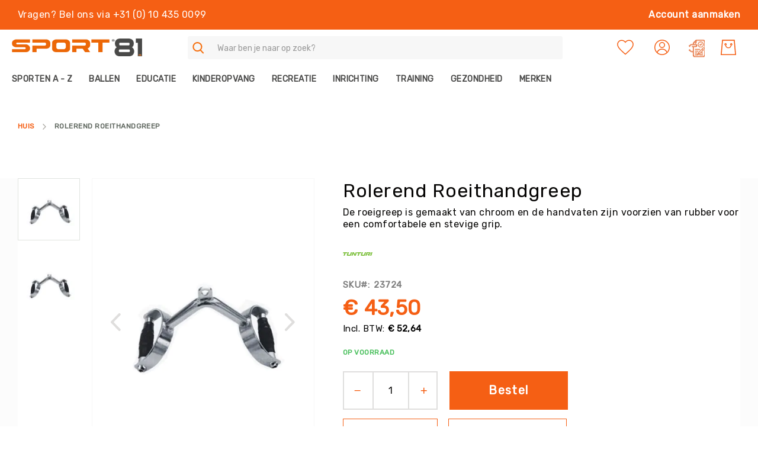

--- FILE ---
content_type: text/html; charset=UTF-8
request_url: https://sport81.nl/rolerend-roeithandgreep-23724/
body_size: 52136
content:
<!doctype html>
<html lang="nl">
    <head prefix="og: http://ogp.me/ns# fb: http://ogp.me/ns/fb# product: http://ogp.me/ns/product#">
        <script>
    var LOCALE = 'nl\u002DNL';
    var BASE_URL = 'https\u003A\u002F\u002Fsport81.nl\u002F';
    var require = {
        'baseUrl': 'https\u003A\u002F\u002Fsport81.nl\u002Fstatic\u002Fversion20250408125418\u002Ffrontend\u002FAmasty\u002FJetTheme_Sport81\u002Fnl_NL'
    };</script>        <meta charset="utf-8"/>
<meta name="title" content="Rolerend Roeithandgreep"/>
<meta name="description" content="Roeioefeningen zijn ideaal voor het trainen van de spieren in jouw rug, schouders, armen en buik. Kortom, met flink roeien versterk je jouw hele lichaam. Door deze Tunturi Draaibare Roeigreep te bevestigen aan de pulley van een home gym, kun je verschille"/>
<meta name="robots" content="INDEX,FOLLOW"/>
<meta name="viewport" content="width=device-width, initial-scale=1"/>
<meta name="format-detection" content="telephone=no"/>
<title>Rolerend Roeithandgreep</title>
<link  rel="stylesheet" type="text/css"  media="all" href="https://sport81.nl/static/version20250408125418/frontend/Amasty/JetTheme_Sport81/nl_NL/mage/calendar.min.css" />
<link  rel="stylesheet" type="text/css"  media="all" href="https://sport81.nl/static/version20250408125418/frontend/Amasty/JetTheme_Sport81/nl_NL/Mageplaza_Blog/css/mpBlogIcon.min.css" />
<link  rel="stylesheet" type="text/css"  media="all" href="https://sport81.nl/static/version20250408125418/frontend/Amasty/JetTheme_Sport81/nl_NL/css/styles-m.min.css" />
<link  rel="stylesheet" type="text/css"  media="all" href="https://sport81.nl/static/version20250408125418/frontend/Amasty/JetTheme_Sport81/nl_NL/Amasty_Base/vendor/slick/amslick.min.css" />
<link  rel="stylesheet" type="text/css"  media="all" href="https://sport81.nl/static/version20250408125418/frontend/Amasty/JetTheme_Sport81/nl_NL/css/sk_custom.min.css" />
<link  rel="stylesheet" type="text/css"  media="all" href="https://sport81.nl/static/version20250408125418/frontend/Amasty/JetTheme_Sport81/nl_NL/css/sport81.min.css" />
<link  rel="stylesheet" type="text/css"  media="all" href="https://sport81.nl/static/version20250408125418/frontend/Amasty/JetTheme_Sport81/nl_NL/Amasty_Customform/css/form-builder.min.css" />
<link  rel="stylesheet" type="text/css"  media="all" href="https://sport81.nl/static/version20250408125418/frontend/Amasty/JetTheme_Sport81/nl_NL/Amasty_Customform/css/form-render.min.css" />
<link  rel="stylesheet" type="text/css"  media="all" href="https://sport81.nl/static/version20250408125418/frontend/Amasty/JetTheme_Sport81/nl_NL/Amasty_Label/vendor/tooltipster/css/tooltipster.min.css" />
<link  rel="stylesheet" type="text/css"  media="all" href="https://sport81.nl/static/version20250408125418/frontend/Amasty/JetTheme_Sport81/nl_NL/Amasty_LibSwiperJs/vendor/swiper/swiper.min.css" />
<link  rel="stylesheet" type="text/css"  media="all" href="https://sport81.nl/static/version20250408125418/frontend/Amasty/JetTheme_Sport81/nl_NL/Mageplaza_Core/css/owl.carousel.min.css" />
<link  rel="stylesheet" type="text/css"  media="all" href="https://sport81.nl/static/version20250408125418/frontend/Amasty/JetTheme_Sport81/nl_NL/Mageplaza_Core/css/owl.theme.min.css" />
<link  rel="stylesheet" type="text/css"  media="all" href="https://sport81.nl/static/version20250408125418/frontend/Amasty/JetTheme_Sport81/nl_NL/mage/gallery/gallery.min.css" />
<link  rel="stylesheet" type="text/css"  media="all" href="https://sport81.nl/static/version20250408125418/frontend/Amasty/JetTheme_Sport81/nl_NL/Mollie_Payment/css/styles.min.css" />
<link  rel="stylesheet" type="text/css"  media="all" href="https://sport81.nl/static/version20250408125418/frontend/Amasty/JetTheme_Sport81/nl_NL/css/gallery/gallery.min.css" />
<link  rel="stylesheet" type="text/css"  media="screen and (min-width: 768px)" href="https://sport81.nl/static/version20250408125418/frontend/Amasty/JetTheme_Sport81/nl_NL/css/styles-l.min.css" />

<script  type="text/javascript"  src="https://sport81.nl/static/version20250408125418/_cache/merged/ccd75f3e891e603cfc9402b3b48d023c.min.js"></script>
<script  type="text/javascript"  src="https://static.addtoany.com/menu/page.js"></script>
<script  type="text/javascript"  async="async" src="https://sport81.nl/static/version20250408125418/frontend/Amasty/JetTheme_Sport81/nl_NL/Web_Company/js/common.min.js"></script>
<link  rel="preload" as="font" type="font/woff2" crossorigin="anonymous" href="https://sport81.nl/static/version20250408125418/frontend/Amasty/JetTheme_Sport81/nl_NL/fonts/Blank-Theme-Icons/Blank-Theme-Icons.woff2" />
<link  rel="preconnect" crossorigin="" href="https://fonts.gstatic.com/" />
<link  rel="preload" as="style" href="https://fonts.googleapis.com/css?family=Rubik&display=swap" />
<link  rel="stylesheet" href="https://fonts.googleapis.com/css?family=Rubik&display=swap" />
<link  rel="canonical" href="https://sport81.nl/rolerend-roeithandgreep-23724/" />
<link  rel="icon" type="image/x-icon" href="https://sport81.nl/media/favicon/stores/1/index.ico" />
<link  rel="shortcut icon" type="image/x-icon" href="https://sport81.nl/media/favicon/stores/1/index.ico" />
<!--sansec-->
<!--flVAKo5jZDiBXGT2EmkLysQdIY1JhZUW-->
<style>
#maincontent > div.columns > div.column.main > ul > li:nth-child(2) > a{
display: none !important;
}
.checkout-index-index .additional-options .field {
    margin-top: 7px;
    position: relative;
}

.field.choice.required:after, .field.choice._required:after {
    margin-inline-start: 2px;
    position: absolute;
    right: 0;
    content: '*';
    vertical-align: top;
    font-size: 1.3rem;
    color: #f00;
}
.product-info-main {
    min-height: auto !important;
}
.catalog-product-view .old-price .price-container.price-final_price.tax.weee .price-wrapper.price-excluding-tax span.price{
         font-size: 30px !important;
}
.amtheme-product-info.product-info-main {
    min-height: auto !important;
}
.product-info-price span.normal-price {
    width: 25%;
}

span.old-price.sly-old-price.no-display {
    display: inline-block !important;
    margin-top: 8px;
}
.catalog-product-view .amsearch-products-section .price-container.price-final_price.tax.weee .price-wrapper.price-including-tax {
    display: none;
}
.page-header .amsearch-input-wrapper {
	min-width: 633px !important;
	width: auto;
}

.miniquote-wrapper {
	margin-left: 0 !important;
	width: 126px;
	text-align: right;
}
.miniquote-wrapper .action.showquote::before {
	color: #f55f14 !important;
	content: '\e904' !important;
	font-family: 'cart2quote-iconset' !important;
	font-size: 35px !important;
	line-height: 1;
	margin: 0;
	padding: 0;
	font-weight: normal;
}

.product-info-price span.normal-price {
    width: 25%;
}
.catalog-product-view .price-container.price-final_price.tax.weee .price-wrapper.price-including-tax span.price{
 font-size: 15px !important;
}
.coustam_row .pagebuilder-column {
    display: flex !important;
    flex-direction: revert !important;
}

.catalog-product-view  span.price-wrapper.price-including-tax {
    display: block;
    margin-left: 20px;
    position: relative;
}

span.old-price.sly-old-price.no-display {
    display: inline-block !important;
    margin-top: 8px;
}
@media (max-width: 767px){
 .page-header .amsearch-input-wrapper {
    min-width: 100% !important;
    max-width: 100%;
}

@media (min-width: 992px) {
.amsearch-wrapper-block .amsearch-result-section .amsearch-products-section .amsearch-item {
    width: 25%;
}
}

.coustam_row .pagebuilder-column {
    display: flex !important;
    flex-direction: inherit !important;
    justify-content: start !important;
    padding: 11px;
}


.cms-index-index .block:not(.am-widget) .amtheme-products-secondary:not(.slick-slider) {
    overflow-x: scroll;
}
.catalog-product-view .special-price {
    width: auto;
}
.amasty-jet-theme .switcher:not(:last-of-type) {
    margin-inline-start: 0 !important;
}
}

</style>

<!-- Meta Pixel Code -->
<script>
!function(f,b,e,v,n,t,s)
{if(f.fbq)return;n=f.fbq=function(){n.callMethod?
n.callMethod.apply(n,arguments):n.queue.push(arguments)};
if(!f._fbq)f._fbq=n;n.push=n;n.loaded=!0;n.version='2.0';
n.queue=[];t=b.createElement(e);t.async=!0;
t.src=v;s=b.getElementsByTagName(e)[0];
s.parentNode.insertBefore(t,s)}(window, document,'script',
'https://connect.facebook.net/en_US/fbevents.js');
fbq('init', '2211595489230166');
fbq('track', 'PageView');
</script>
<noscript><img height="1" width="1" style="display:none"
src="https://www.facebook.com/tr?id=2468762543279106&ev=PageView&noscript=1"
/></noscript>
<!-- End Meta Pixel Code -->

<meta name="facebook-domain-verification" content="bzrftx0mcfa5bazdemkxhzq5h3fibz" />
        <style type="text/css">
	.product-item-info a.tocompare {
	    display: none !important;
	}
    .product-item-info .tocompare {
        display: none !important;
    }
</style>
<script>
    window.getWpGA4Cookie = function(name) {
        match = document.cookie.match(new RegExp(name + '=([^;]+)'));
        if (match) return decodeURIComponent(match[1].replace(/\+/g, ' ')) ;
    };

    window.ga4AllowServices = false;

    var isCookieRestrictionModeEnabled = 0,
        currentWebsiteId = 1,
        cookieRestrictionName = 'user_allowed_save_cookie';

    if (isCookieRestrictionModeEnabled) {
        allowedCookies = window.getWpGA4Cookie(cookieRestrictionName);

        if (allowedCookies !== undefined) {
            allowedWebsites = JSON.parse(allowedCookies);

            if (allowedWebsites[currentWebsiteId] === 1) {
                window.ga4AllowServices = true;
            }
        }
    } else {
        window.ga4AllowServices = true;
    }
</script>
        <script>
        if (window.ga4AllowServices) {
            window.dataLayer = window.dataLayer || [];
                        var dl4Objects = [{"pageName":"Rolerend Roeithandgreep","pageType":"product","ecommerce":{"currency":"EUR","value":43.5,"items":[{"item_name":"Rolerend Roeithandgreep","affiliation":"Main Website - Main Website Store - Dutch","item_id":"10907","price":43.5,"item_category":"SPORTEN A - Z","item_list_name":"SPORTEN A - Z","item_list_id":"103","item_stock_status":"In stock","item_sale_product":"No","item_reviews_count":"0","item_reviews_score":"0"}]},"event":"view_item"}];
            for (var i in dl4Objects) {
                window.dataLayer.push({ecommerce: null});
                window.dataLayer.push(dl4Objects[i]);
            }
                        var wpGA4Cookies = ['wp_ga4_user_id','wp_ga4_customerGroup'];
            wpGA4Cookies.map(function (cookieName) {
                var cookieValue = window.getWpGA4Cookie(cookieName);
                if (cookieValue) {
                    var dl4Object = {};
                    dl4Object[cookieName.replace('wp_ga4_', '')] = cookieValue;
                    window.dataLayer.push(dl4Object);
                }
            });
        }
    </script>

    <!-- Google Tag Manager -->
<script>  if (window.ga4AllowServices) { (function(w,d,s,l,i){w[l]=w[l]||[];w[l].push({'gtm.start':
new Date().getTime(),event:'gtm.js'});var f=d.getElementsByTagName(s)[0],
j=d.createElement(s),dl=l!='dataLayer'?'&l='+l:'';j.async=true;j.src=
'https://www.googletagmanager.com/gtm.js?id='+i+dl;f.parentNode.insertBefore(j,f);
})(window,document,'script','dataLayer','GTM-KF7TQSG');} </script>
<!-- End Google Tag Manager --><!-- BEGIN GOOGLE ANALYTICS CODE -->
<script type="text/x-magento-init">
{
    "*": {
        "Magento_GoogleAnalytics/js/google-analytics": {
            "isCookieRestrictionModeEnabled": 0,
            "currentWebsite": 1,
            "cookieName": "user_allowed_save_cookie",
            "ordersTrackingData": [],
            "pageTrackingData": {"optPageUrl":"","isAnonymizedIpActive":false,"accountId":"UA-72133958-1"}        }
    }
}
</script>
<!-- END GOOGLE ANALYTICS CODE -->
    <script type="text/x-magento-init">
        {
            "*": {
                "Magento_PageCache/js/form-key-provider": {
                    "isPaginationCacheEnabled":
                        0                }
            }
        }
    </script>


<script data-rocketjavascript="false">
    var MagefanWebP = {

        _canUseWebP: null,

        getUserAgentInfo: function(){
            try {
                var ua = navigator.userAgent,
                    tem,
                    M = ua.match(/(opera|chrome|safari|firefox|msie|trident(?=\/))\/?\s*(\d+)/i) || [];
                if (/trident/i.test(M[1])) {
                    tem = /\brv[ :]+(\d+)/g.exec(ua) || [];
                    return ['IE', (tem[1] || '')];
                }
                if (M[1] === 'Chrome') {
                    tem = ua.match(/\b(OPR|Edge)\/(\d+)/);
                    if (tem != null) {
                        tem = tem.slice(1);
                        tem[0] = tem[0].replace('OPR', 'Opera');
                        return tem;
                    }
                }
                M = M[2] ? [M[1], M[2]] : [navigator.appName, navigator.appVersion, '-?'];
                if ((tem = ua.match(/version\/(\d+)/i)) != null) M.splice(1, 1, tem[1]);
                return M;
            } catch (e) {
                return ['', 0];
            }
        },

        canUseWebP: function(){

            
            if (null !== this._canUseWebP){
                return this._canUseWebP;
            }

            try {
                var elem = document.createElement('canvas');
                if (!!(elem.getContext && elem.getContext('2d'))) {
                    var r = (elem.toDataURL('image/webp').indexOf('data:image/webp') == 0);
                    if (!r) {
                        var ua = this.getUserAgentInfo();
                        if (ua && ua.length > 1) {
                            ua[0] = ua[0].toLowerCase();
                            if ('firefox' == ua[0] && parseInt(ua[1]) >= 65) {
                                this._canUseWebP = true;
                                return this._canUseWebP;
                            }
                            if ('edge' == ua[0] && parseInt(ua[1]) >= 18) {
                                this._canUseWebP = true;
                                return this._canUseWebP;
                            }
                            if ('safari' == ua[0]) {
                                if (navigator.platform.includes('Mac')) {
                                    if (parseInt(ua[1]) >= 16) {
                                        this._canUseWebP = true;
                                    }
                                } else {
                                    if (parseInt(ua[1]) >= 15) {
                                        this._canUseWebP = true;
                                    }
                                }

                                return this._canUseWebP;
                            }
                        }
                    }

                    this._canUseWebP = r;
                    return this._canUseWebP;
                }
                this._canUseWebP = false;
                return this._canUseWebP;
            } catch (e) {
                console.log(e);
                this._canUseWebP = false;
                return this._canUseWebP;
            }
        },

        getOriginWebPImage: function(src) {
            if (src.indexOf('mf_webp') == -1) {
                return src;
            }

            var $array = src.split('/');
            var $imageFormat = '';

            for (var i = 0; i < $array.length; i++) {
                if ($array[i] == "mf_webp") {
                    $imageFormat = $array[i + 1];
                    $array.splice(i, 3);
                    break;
                }
            }
            src = $array.join('/');
            return src.replace('.webp', '.' + $imageFormat);
        },

        getWebUrl: function (imageUrl) {
            /* @var string */
            imageUrl = imageUrl.trim();
            var baseUrl = 'https://sport81.nl/';
            var imageFormat = imageUrl.split('.').pop();

            if ('webp' === imageFormat) {
                return imageUrl;
            }

            var mediaBaseUrl = 'https://sport81.nl/media/';
            var staticBaseUrl = 'https://sport81.nl/static/version20250408125418/';

            if (imageUrl.indexOf(mediaBaseUrl) == -1 && imageUrl.indexOf(staticBaseUrl) == -1) {
                return false;
            }

            var imagePath = imageUrl;
            imagePath = imagePath.replace(mediaBaseUrl, 'media/');
            imagePath = imagePath.replace(staticBaseUrl, 'static/');
            imagePath = imagePath.replace(baseUrl + 'pub/media/', 'media/');
            imagePath = imagePath.replace(baseUrl + 'pub/static/', 'static/');
            imagePath = imagePath.replace(/\.(jpg|jpeg|png|JPG|JPEG|PNG|gif|GIF)/i, '.webp');
            imagePath = mediaBaseUrl + 'mf_webp/' + imageFormat + '/' + imagePath;
            imagePath = imagePath.replace('%20', ' ');
            imagePath = imagePath.replace(/version\d{10}\//g, '');
            return imagePath;
        }
    };

    /* MagicToolboxContainer Fix */
    function MagefanWebPMagicToolboxContainerFix()
    {
        if (!MagefanWebP.canUseWebP()) {
            (function(){
                var i;
                var els = document.querySelectorAll(".MagicToolboxContainer a, .MagicToolboxContainer img");
                if (!els) return;
                var el;
                for (i=0; i<els.length; i++) {
                    el = els[i];
                    if (el.href) {
                        el.href = MagefanWebP.getOriginWebPImage(el.href);
                    }

                    if (el.getAttribute('webpimg')) {
                        el.src = MagefanWebP.getOriginWebPImage(el.getAttribute('webpimg'));
                    } else {
                        if (el.src) {
                            el.src = MagefanWebP.getOriginWebPImage(el.src);
                        }
                    }

                    if (el.dataset && el.dataset.image) {
                        el.dataset.image = MagefanWebP.getOriginWebPImage(el.dataset.image);
                    }

                }
            })();
        } else {
            replacePixelMagicToolbox();
            checkIfPixelReplaced();
        }
    }

    function replacePixelMagicToolbox() {
        (function() {
            var i, els = document.querySelectorAll(".MagicToolboxContainer img");

            if (!els) return;
            var el;

            for (i=0; i<els.length; i++) {
                el = els[i];

                if (el.getAttribute('webpimg')) {
                    el.src = el.getAttribute('webpimg');
                }
            }
        })();
    }

    function checkIfPixelReplaced() {
        var intervalCounter = 0,
            waitForMagicToolbox = setInterval(function() {
                if (document.querySelectorAll('figure img[src$="/p.jpg"]').length) {
                    replacePixelMagicToolbox();
                    clearInterval(waitForMagicToolbox);
                }

                if (intervalCounter > 10) {
                    clearInterval(waitForMagicToolbox);
                }

                intervalCounter++;
            }, 500);
    }

    document.addEventListener("DOMContentLoaded", function(){
        if (!MagefanWebP.canUseWebP()) {
            document.body.className += ' no-webp ';

            (function(){
                var i;
                var els = document.querySelectorAll('a[href$=".webp"]');
                if (!els) return;
                var el;
                for (i=0; i<els.length; i++) {
                    el = els[i];
                    if (el.href) {
                        el.href = MagefanWebP.getOriginWebPImage(el.href);
                    }
                }
            })();

        } else {
            document.body.className += ' webp-supported ';
        }
    });
</script>
<script>
    document.addEventListener("DOMContentLoaded", function(e){
        if (!MagefanWebP.canUseWebP()) {
            /* Replace some custom webp images with original one if webp is not supported */
            /* Can add <a> tag in future as well */
            setInterval(function(){
                document.querySelectorAll("img[src$='.webp']:not(.no-origin-webp-img)").forEach(function(el){
                    var scr = el.getAttribute('src');
                    var newScr = MagefanWebP.getOriginWebPImage(scr);

                    if (scr != newScr) {
                        el.setAttribute('src', newScr);
                    } else {
                        el.classList.add('no-origin-webp-img');
                    }
                });

            }, 1000);
        }

        function processLazyPictureImg(img)
        {
            var src = img.getAttribute('src');
            var keys = ['original', 'src', 'lazyload'];
            var original, _original;
            for (var i=0;i<keys.length;i++) {
                _original = img.getAttribute('data-' + keys[i]);
                if (_original) {
                    original = _original;
                    break;
                }
            }
            if (original == src) {

                if (img.getAttribute('data-mf-lazy-picture-img')) return;
                img.setAttribute('data-mf-lazy-picture-img', 1);


                img.parentElement.querySelectorAll('source').forEach(function(el){
                    var srcset = el.getAttribute('srcset');
                    var originalset = el.getAttribute('data-originalset');
                    if (originalset && (originalset != srcset)) {
                        el.setAttribute('srcset', originalset);
                        el.classList.remove('lazyload');
                    }
                });

                var lazyLoader = img.closest('.lazy-loader');
                if (lazyLoader) {
                    lazyLoader.classList.remove('lazy-loader');
                }

                document.querySelectorAll("picture img[src='"+src+"']").forEach(function(img){
                    processLazyPictureImg(img);
                });

            }
        }

        document.querySelectorAll('picture img[data-original],picture img[data-src],picture img[data-lazyload]').forEach(function(el){
            el.addEventListener('load', function(e){
                processLazyPictureImg(e.target);
            });
            processLazyPictureImg(el);
        });
    });
</script>
<style>
    picture.mfwebp source.lazyload,
    picture.mfwebp source.lazy {background:none;content:none;}
</style>

<meta property="og:type" content="product" />
<meta property="og:title"
      content="Rolerend&#x20;Roeithandgreep" />
<meta property="og:image"
      content="https://sport81.nl/media/catalog/product/cache/1a42caefb674640e3d01fba0d92c324a/2/3/23724_2.JPG" />
<meta property="og:description"
      content="De&#x20;roeigreep&#x20;is&#x20;gemaakt&#x20;van&#x20;chroom&#x20;en&#x20;de&#x20;handvaten&#x20;zijn&#x20;voorzien&#x20;van&#x20;rubber&#x20;voor&#x20;een&#x20;comfortabele&#x20;en&#x20;stevige&#x20;grip." />
<meta property="og:url" content="https://sport81.nl/rolerend-roeithandgreep-23724/" />
    <meta property="product:price:amount" content="52.635001"/>
    <meta property="product:price:currency"
      content="EUR"/>
    </head>
    <body data-container="body"
          data-mage-init='{"loaderAjax": {}, "loader": { "icon": "https://sport81.nl/static/version20250408125418/frontend/Amasty/JetTheme_Sport81/nl_NL/images/loader-2.gif"}}'
        id="html-body" class="amasty-jet-theme amasty-mega-menu catalog-product-view product-rolerend-roeithandgreep-23724 page-layout-1column">
        <meta name="google-site-verification" content="Q4yjPScddByot0tOVLXndSFmSzzayxj0EvfupJfe2-Q" />

<script src="https://sport81.nl/static/version20250408125418/frontend/Amasty/JetTheme_Sport81/nl_NL/Magento_Theme/js/utils/svg-sprite.min.js" async></script>
<!-- Google Tag Manager (noscript) -->
<noscript><iframe src="https://www.googletagmanager.com/ns.html?id=GTM-KF7TQSG"
height="0" width="0" style="display:none;visibility:hidden"></iframe></noscript>
<!-- End Google Tag Manager (noscript) -->
<script type="text/x-magento-init">
    {
        "*": {
            "Magento_PageBuilder/js/widget-initializer": {
                "config": {"[data-content-type=\"slider\"][data-appearance=\"default\"]":{"Magento_PageBuilder\/js\/content-type\/slider\/appearance\/default\/widget":false},"[data-content-type=\"map\"]":{"Magento_PageBuilder\/js\/content-type\/map\/appearance\/default\/widget":false},"[data-content-type=\"row\"]":{"Magento_PageBuilder\/js\/content-type\/row\/appearance\/default\/widget":false},"[data-content-type=\"tabs\"]":{"Magento_PageBuilder\/js\/content-type\/tabs\/appearance\/default\/widget":false},"[data-content-type=\"slide\"]":{"Magento_PageBuilder\/js\/content-type\/slide\/appearance\/default\/widget":{"buttonSelector":".pagebuilder-slide-button","showOverlay":"hover","dataRole":"slide"}},"[data-content-type=\"banner\"]":{"Magento_PageBuilder\/js\/content-type\/banner\/appearance\/default\/widget":{"buttonSelector":".pagebuilder-banner-button","showOverlay":"hover","dataRole":"banner"}},"[data-content-type=\"buttons\"]":{"Magento_PageBuilder\/js\/content-type\/buttons\/appearance\/inline\/widget":false},"[data-content-type=\"products\"][data-appearance=\"carousel\"]":{"Amasty_Xsearch\/js\/content-type\/products\/appearance\/carousel\/widget-override":false}},
                "breakpoints": {"desktop":{"label":"Desktop","stage":true,"default":true,"class":"desktop-switcher","icon":"Magento_PageBuilder::css\/images\/switcher\/switcher-desktop.svg","conditions":{"min-width":"1024px"},"options":{"products":{"default":{"slidesToShow":"5"}}}},"tablet":{"conditions":{"max-width":"1024px","min-width":"768px"},"options":{"products":{"default":{"slidesToShow":"4"},"continuous":{"slidesToShow":"3"}}}},"mobile":{"label":"Mobile","stage":true,"class":"mobile-switcher","icon":"Magento_PageBuilder::css\/images\/switcher\/switcher-mobile.svg","media":"only screen and (max-width: 768px)","conditions":{"max-width":"768px","min-width":"640px"},"options":{"products":{"default":{"slidesToShow":"3"}}}},"mobile-small":{"conditions":{"max-width":"640px"},"options":{"products":{"default":{"slidesToShow":"2"},"continuous":{"slidesToShow":"1"}}}}}            }
        }
    }
</script>

<script type="text/x-magento-init">
    {
        "body": {
            "addToWishlist": {"productType":["simple","virtual","downloadable","bundle","grouped","configurable"]}        }
    }
</script>

<div class="cookie-status-message" id="cookie-status">
    The store will not work correctly when cookies are disabled.</div>
<script type="text&#x2F;javascript">document.querySelector("#cookie-status").style.display = "none";</script>
<script type="text/x-magento-init">
    {
        "*": {
            "cookieStatus": {}
        }
    }
</script>

<script type="text/x-magento-init">
    {
        "*": {
            "mage/cookies": {
                "expires": null,
                "path": "\u002F",
                "domain": ".sport81.nl",
                "secure": true,
                "lifetime": "3600"
            }
        }
    }
</script>
    <noscript>
        <div class="message global noscript">
            <div class="content">
                <p>
                    <strong>JavaScript lijkt te zijn uitgeschakeld in uw browser.</strong>
                    <span>
                        Voor de beste gebruikerservaring, zorg ervoor dat javascript ingeschakeld is voor uw browser.                    </span>
                </p>
            </div>
        </div>
    </noscript>

<script>
    window.cookiesConfig = window.cookiesConfig || {};
    window.cookiesConfig.secure = true;
</script><script>    require.config({
        map: {
            '*': {
                wysiwygAdapter: 'mage/adminhtml/wysiwyg/tiny_mce/tinymceAdapter'
            }
        }
    });</script><script>    require.config({
        paths: {
            googleMaps: 'https\u003A\u002F\u002Fmaps.googleapis.com\u002Fmaps\u002Fapi\u002Fjs\u003Fv\u003D3\u0026key\u003D'
        },
        config: {
            'Magento_PageBuilder/js/utils/map': {
                style: '',
            },
            'Magento_PageBuilder/js/content-type/map/preview': {
                apiKey: '',
                apiKeyErrorMessage: 'You\u0020must\u0020provide\u0020a\u0020valid\u0020\u003Ca\u0020href\u003D\u0027https\u003A\u002F\u002Fsport81.nl\u002Fadminhtml\u002Fsystem_config\u002Fedit\u002Fsection\u002Fcms\u002F\u0023cms_pagebuilder\u0027\u0020target\u003D\u0027_blank\u0027\u003EGoogle\u0020Maps\u0020API\u0020key\u003C\u002Fa\u003E\u0020to\u0020use\u0020a\u0020map.'
            },
            'Magento_PageBuilder/js/form/element/map': {
                apiKey: '',
                apiKeyErrorMessage: 'You\u0020must\u0020provide\u0020a\u0020valid\u0020\u003Ca\u0020href\u003D\u0027https\u003A\u002F\u002Fsport81.nl\u002Fadminhtml\u002Fsystem_config\u002Fedit\u002Fsection\u002Fcms\u002F\u0023cms_pagebuilder\u0027\u0020target\u003D\u0027_blank\u0027\u003EGoogle\u0020Maps\u0020API\u0020key\u003C\u002Fa\u003E\u0020to\u0020use\u0020a\u0020map.'
            },
        }
    });</script><script>
    require.config({
        shim: {
            'Magento_PageBuilder/js/utils/map': {
                deps: ['googleMaps']
            }
        }
    });</script>
<div class="page-wrapper"><header id="ammenu-header-container" class="ammenu-header-container page-header">
<div class="panel wrapper"><div class="panel header">
    <div class="greet welcome" data-bind="scope: 'customer'">
    <!-- ko if: customer().fullname  -->
        <span class="logged-in"
              data-bind="text: new String('Welkom, %1!').replace('%1', customer().fullname)">
        </span>
    <!-- /ko -->
    <!-- ko ifnot: customer().fullname  -->
        <span class="not-logged-in"
              data-bind='html:"Vragen? Bel ons via +31 (0) 10 435 0099"'></span>
            <!-- /ko -->
    </div>
    <script type="text/x-magento-init">
        {
            "*": {
                "Magento_Ui/js/core/app": {
                    "components": {
                        "customer": {
                            "component": "Magento_Customer/js/view/customer"
                        }
                    }
                }
            }
        }
    </script>
<a class="action skip contentarea"
   href="#contentarea">
    <span>
        Ga naar de inhoud    </span>
</a>


<ul class="header links"><li><a href="https://sport81.nl/customer/account/create/" id="idFWAbNgsW" >Account aanmaken</a></li></ul></div></div><div class="header content">
<!-- ko scope: 'index = ammenu_hamburger_toggle' -->
    <!-- ko if: $data.source.isMobile() || false -->
        <button class="ammenu-button -hamburger -trigger"
                aria-controls="ammenu-sidebar"
                aria-haspopup="menu"
                type="button"
                title="Toggling menu"
                data-bind="
                    style: {
                        color: color_settings.hamburger_icon_color
                    },
                    event: {
                        click: toggling
                    },
                    attr: {
                        'aria-expanded': isOpen().toString(),
                        'aria-hidden': $data.source.isMobile() ? 'true' : 'false'
                    }">
        </button>
                    <style>
                @media (min-width: 1025px) {
                    .ammenu-button.-hamburger.-trigger {
                        display: none;
                    }
                }
            </style>
            <!-- /ko -->
<!-- /ko -->


<a class="logo ammenu-logo "
   href="https://sport81.nl/"
   title=""
   aria-label="store logo">
            <picture class="mfwebp">                <source              title=""            width="155"            height="43"  type="image/webp" srcset="https://sport81.nl/media/mf_webp/png/media/logo/stores/1/Logo_Sport81.webp">                 <img data-webpconverted="1" src="https://sport81.nl/media/logo/stores/1/Logo_Sport81.png"             title=""             alt=""             class="logo-image"            width="155"            height="43" /></picture>
        </a>

<section class="amsearch-wrapper-block"
         data-amsearch-wrapper="block"
         data-bind="
            scope: 'amsearch_wrapper',
            mageInit: {
                'Magento_Ui/js/core/app': {
                    components: {
                        amsearch_wrapper: {
                            component: 'Amasty_Xsearch/js/wrapper',
                            data: {&quot;url&quot;:&quot;https:\/\/sport81.nl\/amasty_xsearch\/autocomplete\/index\/&quot;,&quot;url_result&quot;:&quot;https:\/\/sport81.nl\/catalogsearch\/result\/&quot;,&quot;url_popular&quot;:&quot;https:\/\/sport81.nl\/search\/term\/popular\/&quot;,&quot;isDynamicWidth&quot;:true,&quot;isProductBlockEnabled&quot;:true,&quot;width&quot;:900,&quot;displaySearchButton&quot;:false,&quot;fullWidth&quot;:false,&quot;minChars&quot;:3,&quot;delay&quot;:500,&quot;currentUrlEncoded&quot;:&quot;aHR0cHM6Ly9zcG9ydDgxLm5sL3JvbGVyZW5kLXJvZWl0aGFuZGdyZWVwLTIzNzI0Lw~~&quot;,&quot;color_settings&quot;:[],&quot;popup_display&quot;:0,&quot;preloadEnabled&quot;:true,&quot;isSeoUrlsEnabled&quot;:false,&quot;seoKey&quot;:&quot;search&quot;,&quot;isSaveSearchInputValueEnabled&quot;:true}                        }
                    }
                }
            }">
    <div class="amsearch-form-block"
          data-bind="
              style: {
                    width: resized() ? data.width + 'px' : ''
              },
              css: {
                '-opened': opened
              },
              afterRender: initCssVariables">
                
<section class="amsearch-input-wrapper"
         data-bind="
            css: {
                '-dynamic-width': data.isDynamicWidth,
                '-match': $data.readyForSearch(),
                '-typed': inputValue && inputValue().length
            }">
    <input type="text"
           name="q"
           placeholder="Waar&#x20;ben&#x20;je&#x20;naar&#x20;op&#x20;zoek&#x3F;"
           class="amsearch-input"
           maxlength="128"
           role="combobox"
           aria-haspopup="false"
           aria-autocomplete="both"
           autocomplete="off"
           aria-expanded="false"
           data-amsearch-block="input"
           enterkeyhint="search"
           data-bind="
                afterRender: initInputValue,
                hasFocus: focused,
                value: inputValue,
                event: {
                    keypress: onEnter
                },
                valueUpdate: 'input'">
    <!-- ko template: { name: templates.loader } --><!-- /ko -->
    <button class="amsearch-button -close -clear -icon"
            style="display: none"
            data-bind="
                event: {
                    click: inputValue.bind(this, '')
                },
                attr: {
                    title: $t('Clear Field')
                },
                visible: inputValue && inputValue().length">
    </button>
    <button class="amsearch-button -loupe -clear -icon -disabled"
            data-bind="
                event: {
                    click: search
                },
                css: {
                    '-disabled': !$data.match()
                },
                attr: {
                    title: $t('Search')
                }">
    </button>
</section>
        
        
<section class="amsearch-result-section"
         data-amsearch-js="results"
         style="display: none;"
         data-bind="
            css: {
                '-small': $data.data.width < 700 && !$data.data.fullWidth
            },
            afterRender: function (node) {
                initResultSection(node, 1)
            },
            style: resultSectionStyles(),
            visible: $data.opened()">
    <!-- ko if: !$data.match() && $data.preload() -->
        <!-- ko template: { name: templates.preload } --><!-- /ko -->
    <!-- /ko -->
    <!-- ko if: $data.match() -->
        <!-- ko template: { name: templates.results } --><!-- /ko -->
    <!-- /ko -->
    <!-- ko if: $data.message() && $data.message().length -->
        <!-- ko template: { name: templates.message } --><!-- /ko -->
    <!-- /ko -->
</section>
    </div>
    </section>
<style type="text/css">
.page-header > .content, .amsearch-wrapper-input.-left-position, .search-autocomplete.-left-position, .block-search > .block-content, .page-header {
    background-color: #ffffff !important;
}
nav.ammenu-main-container li.-main > a::after {
    background-color: #f55f14 !important;
}
</style><div class="amtheme-icons-container">
    <div class="amtheme-header-icon">
        <a href="https://sport81.nl/wishlist/"
           class="amtheme-link"
           aria-label="Mijn verlanglijst"
           title="Mijn verlanglijst" >
            <svg class="amtheme-icon -hover-bg">
                <use xlink:href="#icon-wishlist"></use>
            </svg>
        </a>
    </div>
<div data-block="quotecart" class="amquote-cart-wrapper minicart-wrapper">
    <a class="amquote-showcart action" href="https://sport81.nl/request_quote/cart/"
       data-bind="scope: 'quotecart_content'" title="Mijn offertes">
        <span class="text">Mijn offertes</span>
        <span class="counter qty empty"
              data-bind="css: { empty: !!getCartParam('summary_count') == false }, blockLoader: isLoading">
            <span class="counter-number"><!-- ko text: getCartParam('summary_count') --><!-- /ko --></span>
            <span class="counter-label">
            <!-- ko if: getCartParam('summary_count') -->
                <!-- ko text: getCartParam('summary_count') --><!-- /ko -->
                <!-- ko i18n: 'items' --><!-- /ko -->
                <!-- /ko -->
            </span>
        </span>
    </a>
    <div class="block block-quotecart block-minicart"
         data-role="dropdownDialog"
         data-mage-init='{"dropdownDialog":{
                "appendTo":"[data-block=quotecart]",
                "triggerTarget":".amquote-showcart",
                "timeout": "2000",
                "closeOnMouseLeave": false,
                "closeOnEscape": true,
                "triggerClass":"-active",
                "parentClass":"-active",
                "buttons":[]}}'>
        <div id="quotecart-content-wrapper" data-bind="scope: 'quotecart_content'">
            <!-- ko template: getTemplate() --><!-- /ko -->
        </div>
            </div>

    <script>
        window.amasty_quote_cart = {"checkoutUrl":"https:\/\/sport81.nl\/request_quote\/cart\/","updateItemQtyUrl":"https:\/\/sport81.nl\/amasty_quote\/sidebar\/updateItemQty\/","removeItemUrl":"https:\/\/sport81.nl\/amasty_quote\/sidebar\/removeItem\/","imageTemplate":"Magento_Catalog\/product\/image","baseUrl":"https:\/\/sport81.nl\/","minicartMaxItemsVisible":5,"websiteId":"1","maxItemsToDisplay":10};
    </script>

    <script type="text/x-magento-init">
    {
        "[data-block='quotecart']": {
            "Magento_Ui/js/core/app": {"components":{"quotecart_content":{"component":"Amasty_RequestQuote\/js\/view\/quotecart","config":{"template":"Amasty_RequestQuote\/quotecart\/content","itemRenderer":{"default":"defaultRenderer","simple":"defaultRenderer","virtual":"defaultRenderer"}},"children":{"item.renderer":{"component":"Magento_Checkout\/js\/view\/cart-item-renderer","config":{"displayArea":"defaultRenderer","template":"Magento_Checkout\/minicart\/item\/default"},"children":{"checkout.cart.item.price.sidebar":{"component":"uiComponent","config":{"template":"Magento_Checkout\/minicart\/item\/price","displayArea":"priceSidebar"}},"item.image":{"component":"Magento_Catalog\/js\/view\/image","config":{"template":"Magento_Catalog\/product\/image","displayArea":"itemImage"}}}},"extra_info":{"component":"uiComponent","config":{"displayArea":"extraInfo"}},"promotion":{"component":"uiComponent","config":{"displayArea":"promotion"}}}}},"types":[]}        },
        "*": {
            "Magento_Ui/js/block-loader": "https://sport81.nl/static/version20250408125418/frontend/Amasty/JetTheme_Sport81/nl_NL/images/loader-1.gif"
        }
    }
    </script>
</div>

<div class="amtheme-myaccount-link switcher">
    <span class="action toggle switcher-options" data-toggle="dropdown" aria-haspopup="true" data-mage-init='{"dropdown":{}}'>
        <svg class="amtheme-icon">
            <use xlink:href="#icon-account" />
        </svg>
            </span>

    <script type="text/x-magento-init">
        {
            "*": {
                "Magento_Ui/js/core/app": {
                    "components": {
                        "customer": {
                            "component": "Magento_Customer/js/view/customer"
                        }
                    }
                }
            }
        }
        </script>
            <div class="dropdown switcher-dropdown" data-target="dropdown">
            <ul class="header-links"><li><a href="https://sport81.nl/customer/account/" id="idif9wy0sm" >Account</a></li><li><a href="https://sport81.nl/sales/order/history/" >Bestellingen</a></li><li class="link wishlist" data-bind="scope: 'wishlist'">
    <a href="https://sport81.nl/mwishlist/index/index/">Verlanglijst</a>
</li>
<li><a href="https://sport81.nl/rma/account/history/" id="idMQCyu2OD" >Retouren</a></li>
<li class="authorization-link "
    data-label="of"
    title="Inloggen"
    aria-label="Inloggen">
    <a href="https://sport81.nl/customer/account/login/"                title="Inloggen"
        aria-label="Inloggen">
        Inloggen    </a>
</li>
<li><a href="https://sport81.nl/brands/" id="idJNh08mLn" >Merken</a></li></ul>        </div>
    </div>

<div data-block="minicart" class="minicart-wrapper amtheme-header-icon" data-amtheme-js="minicart">
    <a class="action showcart" href="https://sport81.nl/checkout/cart/"
       data-bind="scope: 'minicart_content'"
       aria-label="Winkelwagen"
       title="Winkelwagen" >
        <svg class="amtheme-icon -hover-bg" focusable="false">
            <use xlink:href="#icon-cart" />
        </svg>
        <span class="counter qty empty"
              data-bind="css: {
                        empty: !!getCartParam('summary_count') == false && !isLoading()
                    },
                    blockLoader: isLoading">
            <span class="counter-number">
                <!-- ko text: getCartParam('summary_count') --><!-- /ko -->
            </span>
            <span class="counter-label">
                <!-- ko if: getCartParam('summary_count') -->
                    <!-- ko text: getCartParam('summary_count') --><!-- /ko -->
                    <!-- ko i18n: 'items' --><!-- /ko -->
                <!-- /ko -->
            </span>
        </span>
    </a>
            <div class="block block-minicart "
             data-role="dropdownDialog"
             data-mage-init='{"dropdownDialog":{
                "appendTo":"[data-block=minicart]",
                "triggerTarget":".showcart",
                "timeout": "2000",
                "closeOnMouseLeave": false,
                "closeOnEscape": true,
                "triggerClass":"active",
                "parentClass":"active",
                "buttons":[]}}'>
            <div id="minicart-content-wrapper"
                 class="amtheme-minicart-content qty-round"
                 data-bind="scope: 'minicart_content'">
                <!-- ko template: getTemplate() --><!-- /ko -->
                            </div>
        </div>
        <script>
        window.checkout = {"shoppingCartUrl":"https:\/\/sport81.nl\/checkout\/cart\/","checkoutUrl":"https:\/\/sport81.nl\/checkout\/","updateItemQtyUrl":"https:\/\/sport81.nl\/checkout\/sidebar\/updateItemQty\/","removeItemUrl":"https:\/\/sport81.nl\/checkout\/sidebar\/removeItem\/","imageTemplate":"Magento_Catalog\/product\/image_with_borders","baseUrl":"https:\/\/sport81.nl\/","minicartMaxItemsVisible":5,"websiteId":"1","maxItemsToDisplay":10,"storeId":"1","storeGroupId":"1","customerLoginUrl":"https:\/\/sport81.nl\/customer\/account\/login\/","isRedirectRequired":false,"autocomplete":"off","captcha":{"user_login":{"isCaseSensitive":false,"imageHeight":50,"imageSrc":"","refreshUrl":"https:\/\/sport81.nl\/captcha\/refresh\/","isRequired":false,"timestamp":1769847926}}};
    </script>
    <script type="text/x-magento-init">
        {
            "[data-block='minicart']": {
                "Magento_Ui/js/core/app": {"components":{"minicart_content":{"children":{"subtotal.container":{"children":{"subtotal":{"children":{"subtotal.totals":{"config":{"display_cart_subtotal_incl_tax":0,"display_cart_subtotal_excl_tax":1,"template":"Magento_Tax\/checkout\/minicart\/subtotal\/totals"},"children":{"subtotal.totals.msrp":{"component":"Magento_Msrp\/js\/view\/checkout\/minicart\/subtotal\/totals","config":{"displayArea":"minicart-subtotal-hidden","template":"Magento_Msrp\/checkout\/minicart\/subtotal\/totals"}}},"component":"Magento_Tax\/js\/view\/checkout\/minicart\/subtotal\/totals"}},"component":"uiComponent","config":{"template":"Magento_Checkout\/minicart\/subtotal"}}},"component":"uiComponent","config":{"displayArea":"subtotalContainer"}},"item.renderer":{"component":"Magento_Checkout\/js\/view\/cart-item-renderer","config":{"displayArea":"defaultRenderer","template":"Magento_Checkout\/minicart\/item\/default"},"children":{"item.image":{"component":"Magento_Catalog\/js\/view\/image","config":{"template":"Magento_Catalog\/product\/image","displayArea":"itemImage"}},"checkout.cart.item.price.sidebar":{"component":"uiComponent","config":{"template":"Magento_Checkout\/minicart\/item\/price","displayArea":"priceSidebar"}}}},"extra_info":{"component":"uiComponent","config":{"displayArea":"extraInfo"}},"promotion":{"component":"uiComponent","config":{"displayArea":"promotion"}}},"config":{"itemRenderer":{"default":"defaultRenderer","simple":"defaultRenderer","virtual":"defaultRenderer"},"template":"Magento_Checkout\/minicart\/content","is_open_minicart":false},"component":"Magento_Checkout\/js\/view\/minicart"}},"types":[]}            },
            "*": {
                                "Magento_Ui/js/block-loader": "https\u003A\u002F\u002Fsport81.nl\u002Fstatic\u002Fversion20250408125418\u002Ffrontend\u002FAmasty\u002FJetTheme_Sport81\u002Fnl_NL\u002Fimages\u002Floader\u002D1.gif"
            }
        }
    </script>
</div>
</div>


<script>
    require([
        'jquery',
        'Amasty_RequestQuote/js/actions/hide',
        'Amasty_RequestQuote/js/actions/empty_cart_button'
    ], function ($, hide, emptyCartButton) {
        hide();
        emptyCartButton();
    });
</script>
</div>        <script type="application/javascript" async
            src=https://static.klaviyo.com/onsite/js/TBBNSw/klaviyo.js ></script>

    <script type="text/x-magento-init">
        {
            "*": {
                "KlaviyoCustomerData": {}
            }
        }
    </script>



<div class="ammenu-robots-navigation">
    <nav class="navigation" data-action="navigation" aria-disabled="true" aria-hidden="true" tabindex="-1">
        <ul aria-disabled="true" aria-hidden="true">
                            
<li class="category-item nav-0" role="presentation">
    <a href="https://sport81.nl/sporten-a-z/"
       tabindex="-1"
       title="SPORTEN&#x20;A&#x20;-&#x20;Z">
        SPORTEN A - Z    </a>
            <ul class="submenu">
                            
<li class="category-item nav-0-0" role="presentation">
    <a href="https://sport81.nl/sporten-a-z/duurzame-producten/"
       tabindex="-1"
       title="Duurzame&#x20;producten">
        Duurzame producten    </a>
    </li>

                            
<li class="category-item nav-0-1" role="presentation">
    <a href="https://sport81.nl/sporten-a-z/american-football-rugby/"
       tabindex="-1"
       title="American&#x20;Football&#x20;&amp;&#x20;Rugby">
        American Football &amp; Rugby    </a>
    </li>

                            
<li class="category-item nav-0-2" role="presentation">
    <a href="https://sport81.nl/sporten-a-z/archery-tag/"
       tabindex="-1"
       title="Archery&#x20;Tag">
        Archery Tag    </a>
    </li>

                            
<li class="category-item nav-0-3" role="presentation">
    <a href="https://sport81.nl/sporten-a-z/atletiek/"
       tabindex="-1"
       title="Atletiek">
        Atletiek    </a>
    </li>

                            
<li class="category-item nav-0-4" role="presentation">
    <a href="https://sport81.nl/sporten-a-z/badminton/"
       tabindex="-1"
       title="Badminton">
        Badminton    </a>
    </li>

                            
<li class="category-item nav-0-5" role="presentation">
    <a href="https://sport81.nl/sporten-a-z/basketbal/"
       tabindex="-1"
       title="Basketbal">
        Basketbal    </a>
    </li>

                            
<li class="category-item nav-0-6" role="presentation">
    <a href="https://sport81.nl/sporten-a-z/beachvolleybal/"
       tabindex="-1"
       title="Beachvolleybal">
        Beachvolleybal    </a>
    </li>

                            
<li class="category-item nav-0-7" role="presentation">
    <a href="https://sport81.nl/sporten-a-z/boksen/"
       tabindex="-1"
       title="Boksen">
        Boksen    </a>
    </li>

                            
<li class="category-item nav-0-8" role="presentation">
    <a href="https://sport81.nl/sporten-a-z/boogschieten/"
       tabindex="-1"
       title="Boogschieten">
        Boogschieten    </a>
    </li>

                            
<li class="category-item nav-0-9" role="presentation">
    <a href="https://sport81.nl/sporten-a-z/biljart-pool/"
       tabindex="-1"
       title="Biljart&#x20;&#x2F;&#x20;Pool">
        Biljart / Pool    </a>
    </li>

                            
<li class="category-item nav-0-10" role="presentation">
    <a href="https://sport81.nl/sporten-a-z/cornhole/"
       tabindex="-1"
       title="Cornhole">
        Cornhole    </a>
    </li>

                            
<li class="category-item nav-0-11" role="presentation">
    <a href="https://sport81.nl/sporten-a-z/cricket/"
       tabindex="-1"
       title="Cricket">
        Cricket    </a>
    </li>

                            
<li class="category-item nav-0-12" role="presentation">
    <a href="https://sport81.nl/sporten-a-z/curling/"
       tabindex="-1"
       title="Curling">
        Curling    </a>
    </li>

                            
<li class="category-item nav-0-13" role="presentation">
    <a href="https://sport81.nl/sporten-a-z/dans-muziek/"
       tabindex="-1"
       title="Dans&#x20;&amp;&#x20;Muziek">
        Dans &amp; Muziek    </a>
    </li>

                            
<li class="category-item nav-0-14" role="presentation">
    <a href="https://sport81.nl/sporten-a-z/darts/"
       tabindex="-1"
       title="Darts">
        Darts    </a>
    </li>

                            
<li class="category-item nav-0-15" role="presentation">
    <a href="https://sport81.nl/sporten-a-z/evenementen/"
       tabindex="-1"
       title="Evenementen">
        Evenementen    </a>
    </li>

                            
<li class="category-item nav-0-16" role="presentation">
    <a href="https://sport81.nl/sporten-a-z/fitness/"
       tabindex="-1"
       title="Fitness">
        Fitness    </a>
            <ul class="submenu">
                            
<li class="category-item nav-0-16-0" role="presentation">
    <a href="https://sport81.nl/sporten-a-z/fitness/sportvloeren/"
       tabindex="-1"
       title="Sportvloeren">
        Sportvloeren    </a>
    </li>

                    </ul>
    </li>

                            
<li class="category-item nav-0-17" role="presentation">
    <a href="https://sport81.nl/sporten-a-z/floorball/"
       tabindex="-1"
       title="Floorball">
        Floorball    </a>
    </li>

                            
<li class="category-item nav-0-18" role="presentation">
    <a href="https://sport81.nl/sporten-a-z/frisbee-discgolf/"
       tabindex="-1"
       title="Frisbee&#x20;&amp;&#x20;Discgolf">
        Frisbee &amp; Discgolf    </a>
    </li>

                            
<li class="category-item nav-0-19" role="presentation">
    <a href="https://sport81.nl/sporten-a-z/golf/"
       tabindex="-1"
       title="Golf">
        Golf    </a>
    </li>

                            
<li class="category-item nav-0-20" role="presentation">
    <a href="https://sport81.nl/sporten-a-z/handbal/"
       tabindex="-1"
       title="Handbal">
        Handbal    </a>
    </li>

                            
<li class="category-item nav-0-21" role="presentation">
    <a href="https://sport81.nl/sporten-a-z/hockey/"
       tabindex="-1"
       title="Hockey">
        Hockey    </a>
    </li>

                            
<li class="category-item nav-0-22" role="presentation">
    <a href="https://sport81.nl/sporten-a-z/honk-softbal/"
       tabindex="-1"
       title="Honk-&#x20;&amp;&#x20;Softbal">
        Honk- &amp; Softbal    </a>
    </li>

                            
<li class="category-item nav-0-23" role="presentation">
    <a href="https://sport81.nl/sporten-a-z/jeu-de-boules/"
       tabindex="-1"
       title="Jeu&#x20;de&#x20;Boules">
        Jeu de Boules    </a>
    </li>

                            
<li class="category-item nav-0-24" role="presentation">
    <a href="https://sport81.nl/sporten-a-z/kanjam/"
       tabindex="-1"
       title="KanJam">
        KanJam    </a>
    </li>

                            
<li class="category-item nav-0-25" role="presentation">
    <a href="https://sport81.nl/sporten-a-z/kin-ball/"
       tabindex="-1"
       title="Kin-Ball&#x20;&amp;&#x20;Omnikin&#xAE;">
        Kin-Ball &amp; Omnikin®    </a>
    </li>

                            
<li class="category-item nav-0-26" role="presentation">
    <a href="https://sport81.nl/sporten-a-z/korfbal/"
       tabindex="-1"
       title="Korfbal">
        Korfbal    </a>
    </li>

                            
<li class="category-item nav-0-27" role="presentation">
    <a href="https://sport81.nl/sporten-a-z/knotshockey/"
       tabindex="-1"
       title="Knotshockey">
        Knotshockey    </a>
    </li>

                            
<li class="category-item nav-0-28" role="presentation">
    <a href="https://sport81.nl/sporten-a-z/lacrosse/"
       tabindex="-1"
       title="Lacrosse">
        Lacrosse    </a>
    </li>

                            
<li class="category-item nav-0-29" role="presentation">
    <a href="https://sport81.nl/sporten-a-z/mountainbiken/"
       tabindex="-1"
       title="Mountainbiken&#x20;&#x28;MTB&#x29;">
        Mountainbiken (MTB)    </a>
    </li>

                            
<li class="category-item nav-0-30" role="presentation">
    <a href="https://sport81.nl/sporten-a-z/orientatie/"
       tabindex="-1"
       title="Ori&#xEB;ntatie">
        Oriëntatie    </a>
    </li>

                            
<li class="category-item nav-0-31" role="presentation">
    <a href="https://sport81.nl/sporten-a-z/padel-pickleball/"
       tabindex="-1"
       title="Padel">
        Padel    </a>
    </li>

                            
<li class="category-item nav-0-32" role="presentation">
    <a href="https://sport81.nl/sporten-a-z/pickleball/"
       tabindex="-1"
       title="Pickleball">
        Pickleball    </a>
    </li>

                            
<li class="category-item nav-0-33" role="presentation">
    <a href="https://sport81.nl/sporten-a-z/pilates/"
       tabindex="-1"
       title="Pilates">
        Pilates    </a>
    </li>

                            
<li class="category-item nav-0-34" role="presentation">
    <a href="https://sport81.nl/sporten-a-z/poull-ball/"
       tabindex="-1"
       title="Poull&#x20;Ball">
        Poull Ball    </a>
    </li>

                            
<li class="category-item nav-0-35" role="presentation">
    <a href="https://sport81.nl/sporten-a-z/roundnet/"
       tabindex="-1"
       title="Roundnet">
        Roundnet    </a>
    </li>

                            
<li class="category-item nav-0-36" role="presentation">
    <a href="https://sport81.nl/sporten-a-z/rugby/"
       tabindex="-1"
       title="Rugby">
        Rugby    </a>
    </li>

                            
<li class="category-item nav-0-37" role="presentation">
    <a href="https://sport81.nl/sporten-a-z/scouting-outdoor/"
       tabindex="-1"
       title="Scouting&#x2F;Outdoor">
        Scouting/Outdoor    </a>
    </li>

                            
<li class="category-item nav-0-38" role="presentation">
    <a href="https://sport81.nl/sporten-a-z/slacklinen/"
       tabindex="-1"
       title="Slacklinen">
        Slacklinen    </a>
    </li>

                            
<li class="category-item nav-0-39" role="presentation">
    <a href="https://sport81.nl/sporten-a-z/skate-sporten/"
       tabindex="-1"
       title="Skate&#x20;Sporten">
        Skate Sporten    </a>
    </li>

                            
<li class="category-item nav-0-40" role="presentation">
    <a href="https://sport81.nl/sporten-a-z/speedbadminton/"
       tabindex="-1"
       title="Speedbadminton">
        Speedbadminton    </a>
    </li>

                            
<li class="category-item nav-0-41" role="presentation">
    <a href="https://sport81.nl/sporten-a-z/spikeball/"
       tabindex="-1"
       title="Spikeball">
        Spikeball    </a>
    </li>

                            
<li class="category-item nav-0-42" role="presentation">
    <a href="https://sport81.nl/sporten-a-z/squash/"
       tabindex="-1"
       title="Squash">
        Squash    </a>
    </li>

                            
<li class="category-item nav-0-43" role="presentation">
    <a href="https://sport81.nl/sporten-a-z/steppen/"
       tabindex="-1"
       title="Steppen">
        Steppen    </a>
    </li>

                            
<li class="category-item nav-0-44" role="presentation">
    <a href="https://sport81.nl/sporten-a-z/tafeltennis/"
       tabindex="-1"
       title="Tafeltennis">
        Tafeltennis    </a>
    </li>

                            
<li class="category-item nav-0-45" role="presentation">
    <a href="https://sport81.nl/sporten-a-z/tafelvoetbal/"
       tabindex="-1"
       title="Tafelvoetbal">
        Tafelvoetbal    </a>
    </li>

                            
<li class="category-item nav-0-46" role="presentation">
    <a href="https://sport81.nl/sporten-a-z/tchoukbal/"
       tabindex="-1"
       title="Tchoukbal">
        Tchoukbal    </a>
            <ul class="submenu">
                            
<li class="category-item nav-0-46-0" role="presentation">
    <a href="https://sport81.nl/sporten-a-z/tchoukbal/tchouks/"
       tabindex="-1"
       title="Tchouks">
        Tchouks    </a>
    </li>

                            
<li class="category-item nav-0-46-1" role="presentation">
    <a href="https://sport81.nl/sporten-a-z/tchoukbal/tchoukbal-ballen/"
       tabindex="-1"
       title="Tchoukbal&#x20;Ballen">
        Tchoukbal Ballen    </a>
    </li>

                    </ul>
    </li>

                            
<li class="category-item nav-0-47" role="presentation">
    <a href="https://sport81.nl/sporten-a-z/teambuilding/"
       tabindex="-1"
       title="Teambuilding">
        Teambuilding    </a>
    </li>

                            
<li class="category-item nav-0-48" role="presentation">
    <a href="https://sport81.nl/sporten-a-z/tennis/"
       tabindex="-1"
       title="Tennis">
        Tennis    </a>
    </li>

                            
<li class="category-item nav-0-49" role="presentation">
    <a href="https://sport81.nl/sporten-a-z/trampolinespringen/"
       tabindex="-1"
       title="Trampolinespringen">
        Trampolinespringen    </a>
    </li>

                            
<li class="category-item nav-0-50" role="presentation">
    <a href="https://sport81.nl/sporten-a-z/trefbal/"
       tabindex="-1"
       title="Trefbal">
        Trefbal    </a>
    </li>

                            
<li class="category-item nav-0-51" role="presentation">
    <a href="https://sport81.nl/sporten-a-z/trendsporten/"
       tabindex="-1"
       title="Trendsporten">
        Trendsporten    </a>
    </li>

                            
<li class="category-item nav-0-52" role="presentation">
    <a href="https://sport81.nl/sporten-a-z/turnen-gymnastiek/"
       tabindex="-1"
       title="Turnen&#x20;&#x2F;&#x20;Gymnastiek">
        Turnen / Gymnastiek    </a>
    </li>

                            
<li class="category-item nav-0-53" role="presentation">
    <a href="https://sport81.nl/sporten-a-z/vechtsport-zelfverdediging/"
       tabindex="-1"
       title="Vechtsport&#x20;&amp;&#x20;Zelfverdediging">
        Vechtsport &amp; Zelfverdediging    </a>
    </li>

                            
<li class="category-item nav-0-54" role="presentation">
    <a href="https://sport81.nl/sporten-a-z/voetbal/"
       tabindex="-1"
       title="Voetbal">
        Voetbal    </a>
    </li>

                            
<li class="category-item nav-0-55" role="presentation">
    <a href="https://sport81.nl/sporten-a-z/volleybal/"
       tabindex="-1"
       title="Volleybal">
        Volleybal    </a>
    </li>

                            
<li class="category-item nav-0-56" role="presentation">
    <a href="https://sport81.nl/sporten-a-z/waterpolo/"
       tabindex="-1"
       title="Waterpolo">
        Waterpolo    </a>
    </li>

                            
<li class="category-item nav-0-57" role="presentation">
    <a href="https://sport81.nl/sporten-a-z/yoga-meditatie/"
       tabindex="-1"
       title="Yoga&#x20;&amp;&#x20;Meditatie">
        Yoga &amp; Meditatie    </a>
            <ul class="submenu">
                            
<li class="category-item nav-0-57-0" role="presentation">
    <a href="https://sport81.nl/sporten-a-z/yoga-meditatie/yogamatten/"
       tabindex="-1"
       title="Yogamatten">
        Yogamatten    </a>
    </li>

                            
<li class="category-item nav-0-57-1" role="presentation">
    <a href="https://sport81.nl/sporten-a-z/yoga-meditatie/yoga-bolsters/"
       tabindex="-1"
       title="Yoga&#x20;Bolsters">
        Yoga Bolsters    </a>
    </li>

                            
<li class="category-item nav-0-57-2" role="presentation">
    <a href="https://sport81.nl/sporten-a-z/yoga-meditatie/yoga-accessoires/"
       tabindex="-1"
       title="Yoga&#x20;Accessoires">
        Yoga Accessoires    </a>
    </li>

                            
<li class="category-item nav-0-57-3" role="presentation">
    <a href="https://sport81.nl/sporten-a-z/yoga-meditatie/kinderyoga/"
       tabindex="-1"
       title="KinderYoga">
        KinderYoga    </a>
    </li>

                            
<li class="category-item nav-0-57-4" role="presentation">
    <a href="https://sport81.nl/sporten-a-z/yoga-meditatie/yoga-meditatiekussens/"
       tabindex="-1"
       title="Meditatiekussens">
        Meditatiekussens    </a>
    </li>

                            
<li class="category-item nav-0-57-5" role="presentation">
    <a href="https://sport81.nl/sporten-a-z/yoga-meditatie/yoga-pakketten/"
       tabindex="-1"
       title="Yoga&#x20;Pakketten">
        Yoga Pakketten    </a>
    </li>

                            
<li class="category-item nav-0-57-6" role="presentation">
    <a href="https://sport81.nl/sporten-a-z/yoga-meditatie/yogamat-reiniging/"
       tabindex="-1"
       title="Yogamat&#x20;reiniging">
        Yogamat reiniging    </a>
    </li>

                    </ul>
    </li>

                            
<li class="category-item nav-0-58" role="presentation">
    <a href="https://sport81.nl/sporten-a-z/zaalvoetbal/"
       tabindex="-1"
       title="Zaalvoetbal">
        Zaalvoetbal    </a>
            <ul class="submenu">
                            
<li class="category-item nav-0-58-0" role="presentation">
    <a href="https://sport81.nl/sporten-a-z/zaalvoetbal/zaalvoetballen/"
       tabindex="-1"
       title="Zaalvoetballen">
        Zaalvoetballen    </a>
    </li>

                    </ul>
    </li>

                            
<li class="category-item nav-0-59" role="presentation">
    <a href="https://sport81.nl/sporten-a-z/zeskamp/"
       tabindex="-1"
       title="Zeskamp">
        Zeskamp    </a>
    </li>

                            
<li class="category-item nav-0-60" role="presentation">
    <a href="https://sport81.nl/sporten-a-z/zwemmen/"
       tabindex="-1"
       title="Zwemmen">
        Zwemmen    </a>
    </li>

                    </ul>
    </li>

                            
<li class="category-item nav-1" role="presentation">
    <a href="https://sport81.nl/ballen/"
       tabindex="-1"
       title="BALLEN">
        BALLEN    </a>
            <ul class="submenu">
                            
<li class="category-item nav-1-0" role="presentation">
    <a href="https://sport81.nl/ballen/sportballen/"
       tabindex="-1"
       title="Sportballen">
        Sportballen    </a>
            <ul class="submenu">
                            
<li class="category-item nav-1-0-0" role="presentation">
    <a href="https://sport81.nl/ballen/sportballen/american-football/"
       tabindex="-1"
       title="American&#x20;Football&#x20;">
        American Football     </a>
    </li>

                            
<li class="category-item nav-1-0-1" role="presentation">
    <a href="https://sport81.nl/ballen/sportballen/basketbal/"
       tabindex="-1"
       title="Basketballen">
        Basketballen    </a>
    </li>

                            
<li class="category-item nav-1-0-2" role="presentation">
    <a href="https://sport81.nl/ballen/sportballen/beachvolleybal/"
       tabindex="-1"
       title="Beachvolleyballen">
        Beachvolleyballen    </a>
    </li>

                            
<li class="category-item nav-1-0-3" role="presentation">
    <a href="https://sport81.nl/ballen/sportballen/floorball/"
       tabindex="-1"
       title="Floorball">
        Floorball    </a>
    </li>

                            
<li class="category-item nav-1-0-4" role="presentation">
    <a href="https://sport81.nl/ballen/sportballen/golf/"
       tabindex="-1"
       title="Golfballen">
        Golfballen    </a>
    </li>

                            
<li class="category-item nav-1-0-5" role="presentation">
    <a href="https://sport81.nl/ballen/sportballen/handballen/"
       tabindex="-1"
       title="Handballen">
        Handballen    </a>
    </li>

                            
<li class="category-item nav-1-0-6" role="presentation">
    <a href="https://sport81.nl/ballen/sportballen/hockeyballen/"
       tabindex="-1"
       title="Hockeyballen">
        Hockeyballen    </a>
    </li>

                            
<li class="category-item nav-1-0-7" role="presentation">
    <a href="https://sport81.nl/ballen/sportballen/honkballen-softballen/"
       tabindex="-1"
       title="Honkballen&#x20;&amp;&#x20;Softballen">
        Honkballen &amp; Softballen    </a>
    </li>

                            
<li class="category-item nav-1-0-8" role="presentation">
    <a href="https://sport81.nl/ballen/sportballen/korfballen/"
       tabindex="-1"
       title="Korfballen">
        Korfballen    </a>
    </li>

                            
<li class="category-item nav-1-0-9" role="presentation">
    <a href="https://sport81.nl/ballen/sportballen/kin-ballen/"
       tabindex="-1"
       title="Rugbyballen">
        Rugbyballen    </a>
    </li>

                            
<li class="category-item nav-1-0-10" role="presentation">
    <a href="https://sport81.nl/ballen/sportballen/tennisballen/"
       tabindex="-1"
       title="Tennisballen">
        Tennisballen    </a>
    </li>

                            
<li class="category-item nav-1-0-11" role="presentation">
    <a href="https://sport81.nl/ballen/sportballen/voetballen/"
       tabindex="-1"
       title="Voetballen">
        Voetballen    </a>
    </li>

                            
<li class="category-item nav-1-0-12" role="presentation">
    <a href="https://sport81.nl/ballen/sportballen/volleyballen/"
       tabindex="-1"
       title="Volleyballen">
        Volleyballen    </a>
    </li>

                    </ul>
    </li>

                            
<li class="category-item nav-1-1" role="presentation">
    <a href="https://sport81.nl/ballen/speelballen/"
       tabindex="-1"
       title="Speelballen">
        Speelballen    </a>
            <ul class="submenu">
                            
<li class="category-item nav-1-1-0" role="presentation">
    <a href="https://sport81.nl/ballen/speelballen/trefballen/"
       tabindex="-1"
       title="Trefballen">
        Trefballen    </a>
    </li>

                            
<li class="category-item nav-1-1-1" role="presentation">
    <a href="https://sport81.nl/ballen/speelballen/foamballen/"
       tabindex="-1"
       title="Foamballen">
        Foamballen    </a>
    </li>

                            
<li class="category-item nav-1-1-2" role="presentation">
    <a href="https://sport81.nl/ballen/speelballen/luchtgevulde-ballen/"
       tabindex="-1"
       title="Luchtgevulde&#x20;ballen">
        Luchtgevulde ballen    </a>
    </li>

                            
<li class="category-item nav-1-1-3" role="presentation">
    <a href="https://sport81.nl/ballen/speelballen/pleinballen/"
       tabindex="-1"
       title="Pleinballen">
        Pleinballen    </a>
    </li>

                            
<li class="category-item nav-1-1-4" role="presentation">
    <a href="https://sport81.nl/ballen/speelballen/speciale-ballen/"
       tabindex="-1"
       title="Speciale&#x20;ballen">
        Speciale ballen    </a>
    </li>

                    </ul>
    </li>

                            
<li class="category-item nav-1-2" role="presentation">
    <a href="https://sport81.nl/ballen/ballenpakketten/"
       tabindex="-1"
       title="Ballenpakketten">
        Ballenpakketten    </a>
            <ul class="submenu">
                            
<li class="category-item nav-1-2-0" role="presentation">
    <a href="https://sport81.nl/ballen/ballenpakketten/sportballen-pakketten/"
       tabindex="-1"
       title="Sportballen&#x20;-&#x20;Pakketten">
        Sportballen - Pakketten    </a>
    </li>

                            
<li class="category-item nav-1-2-1" role="presentation">
    <a href="https://sport81.nl/ballen/ballenpakketten/speelballen-pakketten/"
       tabindex="-1"
       title="Speelballen&#x20;-&#x20;Pakketten">
        Speelballen - Pakketten    </a>
    </li>

                            
<li class="category-item nav-1-2-2" role="presentation">
    <a href="https://sport81.nl/ballen/ballenpakketten/pleinballen-pakketten/"
       tabindex="-1"
       title="Pleinballen&#x20;-&#x20;Pakketten">
        Pleinballen - Pakketten    </a>
    </li>

                    </ul>
    </li>

                            
<li class="category-item nav-1-3" role="presentation">
    <a href="https://sport81.nl/ballen/balaccessoires/"
       tabindex="-1"
       title="Balaccessoires">
        Balaccessoires    </a>
            <ul class="submenu">
                            
<li class="category-item nav-1-3-0" role="presentation">
    <a href="https://sport81.nl/ballen/balaccessoires/ballennetten/"
       tabindex="-1"
       title="Ballentassen&#x20;&amp;&#x20;netten">
        Ballentassen &amp; netten    </a>
    </li>

                            
<li class="category-item nav-1-3-1" role="presentation">
    <a href="https://sport81.nl/ballen/balaccessoires/ballenpompen-naalden/"
       tabindex="-1"
       title="Ballenpompen&#x20;&amp;&#x20;Naalden">
        Ballenpompen &amp; Naalden    </a>
    </li>

                            
<li class="category-item nav-1-3-2" role="presentation">
    <a href="https://sport81.nl/ballen/balaccessoires/ballenwagens/"
       tabindex="-1"
       title="Ballenwagens">
        Ballenwagens    </a>
    </li>

                            
<li class="category-item nav-1-3-3" role="presentation">
    <a href="https://sport81.nl/ballen/balaccessoires/overig/"
       tabindex="-1"
       title="Overig">
        Overig    </a>
    </li>

                    </ul>
    </li>

                    </ul>
    </li>

                            
<li class="category-item nav-2" role="presentation">
    <a href="https://sport81.nl/educatie/"
       tabindex="-1"
       title="EDUCATIE">
        EDUCATIE    </a>
            <ul class="submenu">
                            
<li class="category-item nav-2-0" role="presentation">
    <a href="https://sport81.nl/educatie/speelballen/"
       tabindex="-1"
       title="Speelballen">
        Speelballen    </a>
            <ul class="submenu">
                            
<li class="category-item nav-2-0-0" role="presentation">
    <a href="https://sport81.nl/educatie/speelballen/foamballen/"
       tabindex="-1"
       title="Foamballen">
        Foamballen    </a>
    </li>

                            
<li class="category-item nav-2-0-1" role="presentation">
    <a href="https://sport81.nl/educatie/speelballen/luchtgevulde-ballen/"
       tabindex="-1"
       title="Luchtgevulde&#x20;ballen">
        Luchtgevulde ballen    </a>
    </li>

                            
<li class="category-item nav-2-0-2" role="presentation">
    <a href="https://sport81.nl/educatie/speelballen/pleinballen/"
       tabindex="-1"
       title="Pleinballen">
        Pleinballen    </a>
    </li>

                            
<li class="category-item nav-2-0-3" role="presentation">
    <a href="https://sport81.nl/educatie/speelballen/megaballen/"
       tabindex="-1"
       title="Megaballen">
        Megaballen    </a>
    </li>

                            
<li class="category-item nav-2-0-4" role="presentation">
    <a href="https://sport81.nl/educatie/speelballen/speciale-ballen/"
       tabindex="-1"
       title="Speciale&#x20;ballen">
        Speciale ballen    </a>
    </li>

                    </ul>
    </li>

                            
<li class="category-item nav-2-1" role="presentation">
    <a href="https://sport81.nl/educatie/leerlijnen/"
       tabindex="-1"
       title="Leerlijnen">
        Leerlijnen    </a>
            <ul class="submenu">
                            
<li class="category-item nav-2-1-0" role="presentation">
    <a href="https://sport81.nl/educatie/leerlijnen/gooien-vangen/"
       tabindex="-1"
       title="Gooien&#x20;&amp;&#x20;Vangen">
        Gooien &amp; Vangen    </a>
    </li>

                            
<li class="category-item nav-2-1-1" role="presentation">
    <a href="https://sport81.nl/educatie/leerlijnen/springen/"
       tabindex="-1"
       title="Springen">
        Springen    </a>
    </li>

                            
<li class="category-item nav-2-1-2" role="presentation">
    <a href="https://sport81.nl/educatie/leerlijnen/mikken/"
       tabindex="-1"
       title="Mikken">
        Mikken    </a>
    </li>

                            
<li class="category-item nav-2-1-3" role="presentation">
    <a href="https://sport81.nl/educatie/leerlijnen/samenwerken/"
       tabindex="-1"
       title="Samenwerken">
        Samenwerken    </a>
    </li>

                            
<li class="category-item nav-2-1-4" role="presentation">
    <a href="https://sport81.nl/educatie/leerlijnen/balanceren/"
       tabindex="-1"
       title="Balanceren">
        Balanceren    </a>
    </li>

                            
<li class="category-item nav-2-1-5" role="presentation">
    <a href="https://sport81.nl/educatie/leerlijnen/circus-jongleren/"
       tabindex="-1"
       title="Circus&#x20;&amp;&#x20;Jongleren">
        Circus &amp; Jongleren    </a>
    </li>

                            
<li class="category-item nav-2-1-6" role="presentation">
    <a href="https://sport81.nl/educatie/leerlijnen/rijden/"
       tabindex="-1"
       title="Rijden">
        Rijden    </a>
    </li>

                            
<li class="category-item nav-2-1-7" role="presentation">
    <a href="https://sport81.nl/educatie/leerlijnen/zwaaien/"
       tabindex="-1"
       title="Zwaaien">
        Zwaaien    </a>
    </li>

                            
<li class="category-item nav-2-1-8" role="presentation">
    <a href="https://sport81.nl/educatie/leerlijnen/muziek-bewegen/"
       tabindex="-1"
       title="Muziek&#x20;&amp;&#x20;Bewegen">
        Muziek &amp; Bewegen    </a>
    </li>

                            
<li class="category-item nav-2-1-9" role="presentation">
    <a href="https://sport81.nl/educatie/leerlijnen/coordinatie/"
       tabindex="-1"
       title="Co&#xF6;rdinatie">
        Coördinatie    </a>
    </li>

                            
<li class="category-item nav-2-1-10" role="presentation">
    <a href="https://sport81.nl/educatie/leerlijnen/bewegend-leren/"
       tabindex="-1"
       title="Bewegend&#x20;leren">
        Bewegend leren    </a>
    </li>

                    </ul>
    </li>

                            
<li class="category-item nav-2-2" role="presentation">
    <a href="https://sport81.nl/educatie/organiseren/"
       tabindex="-1"
       title="Organiseren">
        Organiseren    </a>
            <ul class="submenu">
                            
<li class="category-item nav-2-2-0" role="presentation">
    <a href="https://sport81.nl/educatie/organiseren/afbakenmateriaal/"
       tabindex="-1"
       title="Afbakenmateriaal">
        Afbakenmateriaal    </a>
    </li>

                            
<li class="category-item nav-2-2-1" role="presentation">
    <a href="https://sport81.nl/educatie/organiseren/pionnen/"
       tabindex="-1"
       title="Pionnen">
        Pionnen    </a>
    </li>

                            
<li class="category-item nav-2-2-2" role="presentation">
    <a href="https://sport81.nl/educatie/organiseren/hoepels/"
       tabindex="-1"
       title="Hoepels&#x20;&amp;&#x20;Stokken">
        Hoepels &amp; Stokken    </a>
    </li>

                            
<li class="category-item nav-2-2-3" role="presentation">
    <a href="https://sport81.nl/educatie/organiseren/partijlinten/"
       tabindex="-1"
       title="Partijlinten">
        Partijlinten    </a>
    </li>

                            
<li class="category-item nav-2-2-4" role="presentation">
    <a href="https://sport81.nl/educatie/organiseren/pittenzakjes/"
       tabindex="-1"
       title="Pittenzakjes">
        Pittenzakjes    </a>
    </li>

                            
<li class="category-item nav-2-2-5" role="presentation">
    <a href="https://sport81.nl/educatie/organiseren/springtouwen/"
       tabindex="-1"
       title="Springtouwen">
        Springtouwen    </a>
    </li>

                            
<li class="category-item nav-2-2-6" role="presentation">
    <a href="https://sport81.nl/educatie/organiseren/markeerstrips/"
       tabindex="-1"
       title="Markeerstrips">
        Markeerstrips    </a>
    </li>

                            
<li class="category-item nav-2-2-7" role="presentation">
    <a href="https://sport81.nl/educatie/organiseren/turnblokken-knotsen/"
       tabindex="-1"
       title="Turnblokken-&#x20;&amp;&#x20;Knotsen">
        Turnblokken- &amp; Knotsen    </a>
    </li>

                            
<li class="category-item nav-2-2-8" role="presentation">
    <a href="https://sport81.nl/educatie/organiseren/kruiptunnels/"
       tabindex="-1"
       title="Kruiptunnels">
        Kruiptunnels    </a>
    </li>

                            
<li class="category-item nav-2-2-9" role="presentation">
    <a href="https://sport81.nl/educatie/organiseren/diversen/"
       tabindex="-1"
       title="Diversen">
        Diversen    </a>
    </li>

                    </ul>
    </li>

                            
<li class="category-item nav-2-3" role="presentation">
    <a href="https://sport81.nl/educatie/voor-de-docent/"
       tabindex="-1"
       title="Voor&#x20;de&#x20;docent">
        Voor de docent    </a>
            <ul class="submenu">
                            
<li class="category-item nav-2-3-0" role="presentation">
    <a href="https://sport81.nl/educatie/voor-de-docent/gehoorbescherming/"
       tabindex="-1"
       title="Gehoorbescherming">
        Gehoorbescherming    </a>
    </li>

                            
<li class="category-item nav-2-3-1" role="presentation">
    <a href="https://sport81.nl/educatie/voor-de-docent/stopwatches/"
       tabindex="-1"
       title="Stopwatches">
        Stopwatches    </a>
    </li>

                            
<li class="category-item nav-2-3-2" role="presentation">
    <a href="https://sport81.nl/educatie/voor-de-docent/zandlopers/"
       tabindex="-1"
       title="Zandlopers">
        Zandlopers    </a>
    </li>

                            
<li class="category-item nav-2-3-3" role="presentation">
    <a href="https://sport81.nl/educatie/voor-de-docent/de-beweegpot/"
       tabindex="-1"
       title="De&#x20;Beweegpot">
        De Beweegpot    </a>
    </li>

                            
<li class="category-item nav-2-3-4" role="presentation">
    <a href="https://sport81.nl/educatie/voor-de-docent/fluitjes-toebehoren/"
       tabindex="-1"
       title="Fluitjes&#x20;&amp;&#x20;toebehoren">
        Fluitjes &amp; toebehoren    </a>
    </li>

                            
<li class="category-item nav-2-3-5" role="presentation">
    <a href="https://sport81.nl/educatie/voor-de-docent/drinkflessen-bidons/"
       tabindex="-1"
       title="Drinkflessen&#x20;&amp;&#x20;Bidons">
        Drinkflessen &amp; Bidons    </a>
    </li>

                            
<li class="category-item nav-2-3-6" role="presentation">
    <a href="https://sport81.nl/educatie/voor-de-docent/tassen/"
       tabindex="-1"
       title="Tassen">
        Tassen    </a>
    </li>

                            
<li class="category-item nav-2-3-7" role="presentation">
    <a href="https://sport81.nl/educatie/voor-de-docent/ehbo/"
       tabindex="-1"
       title="EHBO">
        EHBO    </a>
    </li>

                            
<li class="category-item nav-2-3-8" role="presentation">
    <a href="https://sport81.nl/educatie/voor-de-docent/literatuur/"
       tabindex="-1"
       title="Literatuur">
        Literatuur    </a>
    </li>

                    </ul>
    </li>

                            
<li class="category-item nav-2-4" role="presentation">
    <a href="https://sport81.nl/educatie/sportpakketten/"
       tabindex="-1"
       title="Sportpakketten">
        Sportpakketten    </a>
    </li>

                            
<li class="category-item nav-2-5" role="presentation">
    <a href="https://sport81.nl/educatie/mrt/"
       tabindex="-1"
       title="MRT">
        MRT    </a>
            <ul class="submenu">
                            
<li class="category-item nav-2-5-0" role="presentation">
    <a href="https://sport81.nl/educatie/mrt/fijne-motoriek/"
       tabindex="-1"
       title="Fijne&#x20;motoriek">
        Fijne motoriek    </a>
            <ul class="submenu">
                            
<li class="category-item nav-2-5-0-0" role="presentation">
    <a href="https://sport81.nl/educatie/mrt/fijne-motoriek/voelen-aanraken/"
       tabindex="-1"
       title="Voelen&#x20;&amp;&#x20;aanraken">
        Voelen &amp; aanraken    </a>
    </li>

                            
<li class="category-item nav-2-5-0-1" role="presentation">
    <a href="https://sport81.nl/educatie/mrt/fijne-motoriek/coordineren/"
       tabindex="-1"
       title="Co&#xF6;rdineren">
        Coördineren    </a>
    </li>

                            
<li class="category-item nav-2-5-0-2" role="presentation">
    <a href="https://sport81.nl/educatie/mrt/fijne-motoriek/overig/"
       tabindex="-1"
       title="Overig">
        Overig    </a>
    </li>

                    </ul>
    </li>

                            
<li class="category-item nav-2-5-1" role="presentation">
    <a href="https://sport81.nl/educatie/mrt/grove-motoriek/"
       tabindex="-1"
       title="Grove&#x20;motoriek">
        Grove motoriek    </a>
            <ul class="submenu">
                            
<li class="category-item nav-2-5-1-0" role="presentation">
    <a href="https://sport81.nl/educatie/mrt/grove-motoriek/balanceren/"
       tabindex="-1"
       title="Balanceren">
        Balanceren    </a>
    </li>

                            
<li class="category-item nav-2-5-1-1" role="presentation">
    <a href="https://sport81.nl/educatie/mrt/grove-motoriek/balvaardigheid/"
       tabindex="-1"
       title="Balvaardigheid">
        Balvaardigheid    </a>
    </li>

                            
<li class="category-item nav-2-5-1-2" role="presentation">
    <a href="https://sport81.nl/educatie/mrt/grove-motoriek/overig/"
       tabindex="-1"
       title="Overig">
        Overig    </a>
    </li>

                    </ul>
    </li>

                    </ul>
    </li>

                            
<li class="category-item nav-2-6" role="presentation">
    <a href="https://sport81.nl/educatie/beweeg-wijs/"
       tabindex="-1"
       title="Beweeg&#x20;Wijs">
        Beweeg Wijs    </a>
            <ul class="submenu">
                            
<li class="category-item nav-2-6-0" role="presentation">
    <a href="https://sport81.nl/educatie/beweeg-wijs/budgetbeweegwijs/"
       tabindex="-1"
       title="Budget&#x20;Beweeg&#x20;Wijs">
        Budget Beweeg Wijs    </a>
    </li>

                            
<li class="category-item nav-2-6-1" role="presentation">
    <a href="https://sport81.nl/educatie/beweeg-wijs/basispakketbeweegwijs/"
       tabindex="-1"
       title="Basis&#x20;Beweeg&#x20;Wijs">
        Basis Beweeg Wijs    </a>
    </li>

                            
<li class="category-item nav-2-6-2" role="presentation">
    <a href="https://sport81.nl/educatie/beweeg-wijs/keuzebeweegwijs/"
       tabindex="-1"
       title="Keuze&#x20;Beweeg&#x20;Wijs">
        Keuze Beweeg Wijs    </a>
    </li>

                            
<li class="category-item nav-2-6-3" role="presentation">
    <a href="https://sport81.nl/educatie/beweeg-wijs/beweegwijsadvanced/"
       tabindex="-1"
       title="Beweeg&#x20;Wijs&#x20;Advanced">
        Beweeg Wijs Advanced    </a>
    </li>

                            
<li class="category-item nav-2-6-4" role="presentation">
    <a href="https://sport81.nl/educatie/beweeg-wijs/energizers-beweeg-wijs-uitjes/"
       tabindex="-1"
       title="Energizers&#x20;Beweeg&#x20;Wijs-Uitjes">
        Energizers Beweeg Wijs-Uitjes    </a>
    </li>

                            
<li class="category-item nav-2-6-5" role="presentation">
    <a href="https://sport81.nl/educatie/beweeg-wijs/energizers-materiaal-kieshoek/"
       tabindex="-1"
       title="Energizers&#x20;-&#x20;Materiaal&#x20;Kieshoek">
        Energizers - Materiaal Kieshoek    </a>
    </li>

                    </ul>
    </li>

                            
<li class="category-item nav-2-7" role="presentation">
    <a href="https://sport81.nl/educatie/schoolkamp/"
       tabindex="-1"
       title="SCHOOLKAMP">
        SCHOOLKAMP    </a>
            <ul class="submenu">
                            
<li class="category-item nav-2-7-0" role="presentation">
    <a href="https://sport81.nl/educatie/schoolkamp/navigatie/"
       tabindex="-1"
       title="Navigatie">
        Navigatie    </a>
    </li>

                    </ul>
    </li>

                            
<li class="category-item nav-2-8" role="presentation">
    <a href="https://sport81.nl/educatie/thema-s/"
       tabindex="-1"
       title="Thema&#x27;s">
        Thema&#039;s    </a>
            <ul class="submenu">
                            
<li class="category-item nav-2-8-0" role="presentation">
    <a href="https://sport81.nl/educatie/thema-s/visuele-beperking/"
       tabindex="-1"
       title="Visuele&#x20;beperking">
        Visuele beperking    </a>
    </li>

                    </ul>
    </li>

                    </ul>
    </li>

                            
<li class="category-item nav-3" role="presentation">
    <a href="https://sport81.nl/kinderopvang/"
       tabindex="-1"
       title="KINDEROPVANG">
        KINDEROPVANG    </a>
            <ul class="submenu">
                            
<li class="category-item nav-3-0" role="presentation">
    <a href="https://sport81.nl/kinderopvang/binnen-spelen/"
       tabindex="-1"
       title="Binnen&#x20;spelen">
        Binnen spelen    </a>
            <ul class="submenu">
                            
<li class="category-item nav-3-0-0" role="presentation">
    <a href="https://sport81.nl/kinderopvang/binnen-spelen/rollen-rijden/"
       tabindex="-1"
       title="Rollen&#x20;&amp;&#x20;Rijden">
        Rollen &amp; Rijden    </a>
    </li>

                            
<li class="category-item nav-3-0-1" role="presentation">
    <a href="https://sport81.nl/kinderopvang/binnen-spelen/speeltafels/"
       tabindex="-1"
       title="Speeltafels">
        Speeltafels    </a>
            <ul class="submenu">
                            
<li class="category-item nav-3-0-1-0" role="presentation">
    <a href="https://sport81.nl/kinderopvang/binnen-spelen/speeltafels/tafeltennis/"
       tabindex="-1"
       title="&#x20;Tafeltennis">
         Tafeltennis    </a>
    </li>

                            
<li class="category-item nav-3-0-1-1" role="presentation">
    <a href="https://sport81.nl/kinderopvang/binnen-spelen/speeltafels/voetbaltafels/"
       tabindex="-1"
       title="Voetbaltafels">
        Voetbaltafels    </a>
    </li>

                            
<li class="category-item nav-3-0-1-2" role="presentation">
    <a href="https://sport81.nl/kinderopvang/binnen-spelen/speeltafels/airhockey/"
       tabindex="-1"
       title="Airhockey">
        Airhockey    </a>
    </li>

                            
<li class="category-item nav-3-0-1-3" role="presentation">
    <a href="https://sport81.nl/kinderopvang/binnen-spelen/speeltafels/pool-biljarttafel/"
       tabindex="-1"
       title="Pool-&#x20;&amp;&#x20;Biljarttafel">
        Pool- &amp; Biljarttafel    </a>
    </li>

                    </ul>
    </li>

                            
<li class="category-item nav-3-0-2" role="presentation">
    <a href="https://sport81.nl/kinderopvang/binnen-spelen/bouwen-auto-s/"
       tabindex="-1"
       title="Bouwen&#x20;&amp;&#x20;Auto&#x27;s">
        Bouwen &amp; Auto&#039;s    </a>
    </li>

                            
<li class="category-item nav-3-0-3" role="presentation">
    <a href="https://sport81.nl/kinderopvang/binnen-spelen/gezelschapsspelen-puzzelen/"
       tabindex="-1"
       title="Gezelschapsspelen&#x20;&amp;&#x20;Puzzelen">
        Gezelschapsspelen &amp; Puzzelen    </a>
    </li>

                            
<li class="category-item nav-3-0-4" role="presentation">
    <a href="https://sport81.nl/kinderopvang/binnen-spelen/huis-poppenhoek/"
       tabindex="-1"
       title="&#x20;Huis-&#x20;&amp;&#x20;Poppenhoek">
         Huis- &amp; Poppenhoek    </a>
    </li>

                            
<li class="category-item nav-3-0-5" role="presentation">
    <a href="https://sport81.nl/kinderopvang/binnen-spelen/mikken/"
       tabindex="-1"
       title="Mikken">
        Mikken    </a>
    </li>

                            
<li class="category-item nav-3-0-6" role="presentation">
    <a href="https://sport81.nl/kinderopvang/binnen-spelen/overig/"
       tabindex="-1"
       title="Overig">
        Overig    </a>
    </li>

                    </ul>
    </li>

                            
<li class="category-item nav-3-1" role="presentation">
    <a href="https://sport81.nl/kinderopvang/buitenspelen/"
       tabindex="-1"
       title="Buitenspelen">
        Buitenspelen    </a>
            <ul class="submenu">
                            
<li class="category-item nav-3-1-0" role="presentation">
    <a href="https://sport81.nl/kinderopvang/buitenspelen/rollen-rijden/"
       tabindex="-1"
       title="Rollen&#x20;&amp;&#x20;Rijden">
        Rollen &amp; Rijden    </a>
    </li>

                            
<li class="category-item nav-3-1-1" role="presentation">
    <a href="https://sport81.nl/kinderopvang/buitenspelen/zand-water/"
       tabindex="-1"
       title="Zand&#x20;&amp;&#x20;Water">
        Zand &amp; Water    </a>
    </li>

                            
<li class="category-item nav-3-1-2" role="presentation">
    <a href="https://sport81.nl/kinderopvang/buitenspelen/sporten/"
       tabindex="-1"
       title="Sporten">
        Sporten    </a>
    </li>

                            
<li class="category-item nav-3-1-3" role="presentation">
    <a href="https://sport81.nl/kinderopvang/buitenspelen/spelen/"
       tabindex="-1"
       title="Spelen">
        Spelen    </a>
    </li>

                            
<li class="category-item nav-3-1-4" role="presentation">
    <a href="https://sport81.nl/kinderopvang/buitenspelen/sport-spelpakketten/"
       tabindex="-1"
       title="Sport-&#x20;&amp;&#x20;Spelpakketten">
        Sport- &amp; Spelpakketten    </a>
    </li>

                            
<li class="category-item nav-3-1-5" role="presentation">
    <a href="https://sport81.nl/kinderopvang/buitenspelen/speeltafels/"
       tabindex="-1"
       title="Speeltafels">
        Speeltafels    </a>
    </li>

                            
<li class="category-item nav-3-1-6" role="presentation">
    <a href="https://sport81.nl/kinderopvang/buitenspelen/schommelen-klimmen/"
       tabindex="-1"
       title="Schommelen&#x20;&amp;&#x20;Klimmen">
        Schommelen &amp; Klimmen    </a>
    </li>

                            
<li class="category-item nav-3-1-7" role="presentation">
    <a href="https://sport81.nl/kinderopvang/buitenspelen/buiten/"
       tabindex="-1"
       title="Buiten">
        Buiten    </a>
    </li>

                    </ul>
    </li>

                    </ul>
    </li>

                            
<li class="category-item nav-4" role="presentation">
    <a href="https://sport81.nl/recreatie/"
       tabindex="-1"
       title="RECREATIE">
        RECREATIE    </a>
            <ul class="submenu">
                            
<li class="category-item nav-4-0" role="presentation">
    <a href="https://sport81.nl/recreatie/spelen/"
       tabindex="-1"
       title="Spelen">
        Spelen    </a>
            <ul class="submenu">
                            
<li class="category-item nav-4-0-0" role="presentation">
    <a href="https://sport81.nl/recreatie/spelen/zand-watermateriaal/"
       tabindex="-1"
       title="Zand-&#x20;&amp;&#x20;Watermateriaal">
        Zand- &amp; Watermateriaal    </a>
    </li>

                            
<li class="category-item nav-4-0-1" role="presentation">
    <a href="https://sport81.nl/recreatie/spelen/bouwen/"
       tabindex="-1"
       title="Bouwen">
        Bouwen    </a>
    </li>

                            
<li class="category-item nav-4-0-2" role="presentation">
    <a href="https://sport81.nl/recreatie/spelen/auto-s-en-treinen/"
       tabindex="-1"
       title="Auto&#x27;s&#x20;en&#x20;Treinen">
        Auto&#039;s en Treinen    </a>
    </li>

                    </ul>
    </li>

                            
<li class="category-item nav-4-1" role="presentation">
    <a href="https://sport81.nl/recreatie/rijdend-speelgoed/"
       tabindex="-1"
       title="Rijdend&#x20;speelgoed">
        Rijdend speelgoed    </a>
            <ul class="submenu">
                            
<li class="category-item nav-4-1-0" role="presentation">
    <a href="https://sport81.nl/recreatie/rijdend-speelgoed/skelters/"
       tabindex="-1"
       title="Skelters">
        Skelters    </a>
    </li>

                            
<li class="category-item nav-4-1-1" role="presentation">
    <a href="https://sport81.nl/recreatie/rijdend-speelgoed/steps/"
       tabindex="-1"
       title="Steps">
        Steps    </a>
    </li>

                            
<li class="category-item nav-4-1-2" role="presentation">
    <a href="https://sport81.nl/recreatie/rijdend-speelgoed/loopfietsen/"
       tabindex="-1"
       title="Loopfietsen">
        Loopfietsen    </a>
    </li>

                            
<li class="category-item nav-4-1-3" role="presentation">
    <a href="https://sport81.nl/recreatie/rijdend-speelgoed/driewielers/"
       tabindex="-1"
       title="Driewielers">
        Driewielers    </a>
    </li>

                            
<li class="category-item nav-4-1-4" role="presentation">
    <a href="https://sport81.nl/recreatie/rijdend-speelgoed/overige-karren/"
       tabindex="-1"
       title="Overige&#x20;karren">
        Overige karren    </a>
    </li>

                            
<li class="category-item nav-4-1-5" role="presentation">
    <a href="https://sport81.nl/recreatie/rijdend-speelgoed/skateboards/"
       tabindex="-1"
       title="Skateboards">
        Skateboards    </a>
    </li>

                            
<li class="category-item nav-4-1-6" role="presentation">
    <a href="https://sport81.nl/recreatie/rijdend-speelgoed/skeelers-en-rolschaatsen/"
       tabindex="-1"
       title="Skeelers&#x20;en&#x20;Rolschaatsen">
        Skeelers en Rolschaatsen    </a>
    </li>

                            
<li class="category-item nav-4-1-7" role="presentation">
    <a href="https://sport81.nl/recreatie/rijdend-speelgoed/valbescherming/"
       tabindex="-1"
       title="Valbescherming">
        Valbescherming    </a>
    </li>

                    </ul>
    </li>

                            
<li class="category-item nav-4-2" role="presentation">
    <a href="https://sport81.nl/recreatie/spellen/"
       tabindex="-1"
       title="Spellen">
        Spellen    </a>
            <ul class="submenu">
                            
<li class="category-item nav-4-2-0" role="presentation">
    <a href="https://sport81.nl/recreatie/spellen/bordspellen/"
       tabindex="-1"
       title="Bordspellen">
        Bordspellen    </a>
    </li>

                            
<li class="category-item nav-4-2-1" role="presentation">
    <a href="https://sport81.nl/recreatie/spellen/educatieve-spellen/"
       tabindex="-1"
       title="Educatieve&#x20;spellen">
        Educatieve spellen    </a>
    </li>

                            
<li class="category-item nav-4-2-2" role="presentation">
    <a href="https://sport81.nl/recreatie/spellen/actieve-spellen/"
       tabindex="-1"
       title="Actieve&#x20;spellen">
        Actieve spellen    </a>
    </li>

                            
<li class="category-item nav-4-2-3" role="presentation">
    <a href="https://sport81.nl/recreatie/spellen/houten-spellen/"
       tabindex="-1"
       title="Houten&#x20;Spellen">
        Houten Spellen    </a>
    </li>

                            
<li class="category-item nav-4-2-4" role="presentation">
    <a href="https://sport81.nl/recreatie/spellen/klassieke-spellen/"
       tabindex="-1"
       title="Klassieke&#x20;spellen">
        Klassieke spellen    </a>
    </li>

                            
<li class="category-item nav-4-2-5" role="presentation">
    <a href="https://sport81.nl/recreatie/spellen/sjoelen/"
       tabindex="-1"
       title="Sjoelen">
        Sjoelen    </a>
    </li>

                            
<li class="category-item nav-4-2-6" role="presentation">
    <a href="https://sport81.nl/recreatie/spellen/volks-gezelschapsspellen/"
       tabindex="-1"
       title="Volks-&#x20;&amp;&#x20;Gezelschapsspellen">
        Volks- &amp; Gezelschapsspellen    </a>
    </li>

                    </ul>
    </li>

                            
<li class="category-item nav-4-3" role="presentation">
    <a href="https://sport81.nl/recreatie/buiten-op-het-plein/"
       tabindex="-1"
       title="Buiten&#x20;op&#x20;het&#x20;plein">
        Buiten op het plein    </a>
            <ul class="submenu">
                            
<li class="category-item nav-4-3-0" role="presentation">
    <a href="https://sport81.nl/recreatie/buiten-op-het-plein/buiten-voetballen/"
       tabindex="-1"
       title="Buiten&#x20;voetballen">
        Buiten voetballen    </a>
    </li>

                            
<li class="category-item nav-4-3-1" role="presentation">
    <a href="https://sport81.nl/recreatie/buiten-op-het-plein/rollen-rijden/"
       tabindex="-1"
       title="Rollen&#x20;&amp;&#x20;Rijden">
        Rollen &amp; Rijden    </a>
    </li>

                            
<li class="category-item nav-4-3-2" role="presentation">
    <a href="https://sport81.nl/recreatie/buiten-op-het-plein/speeltafels/"
       tabindex="-1"
       title="Speeltafels">
        Speeltafels    </a>
    </li>

                            
<li class="category-item nav-4-3-3" role="presentation">
    <a href="https://sport81.nl/recreatie/buiten-op-het-plein/knikkeren/"
       tabindex="-1"
       title="Knikkeren">
        Knikkeren    </a>
    </li>

                            
<li class="category-item nav-4-3-4" role="presentation">
    <a href="https://sport81.nl/recreatie/buiten-op-het-plein/overig/"
       tabindex="-1"
       title="Overig">
        Overig    </a>
    </li>

                    </ul>
    </li>

                            
<li class="category-item nav-4-4" role="presentation">
    <a href="https://sport81.nl/recreatie/circus/"
       tabindex="-1"
       title="Circus">
        Circus    </a>
            <ul class="submenu">
                            
<li class="category-item nav-4-4-0" role="presentation">
    <a href="https://sport81.nl/recreatie/circus/jongleren/"
       tabindex="-1"
       title="Jongleren">
        Jongleren    </a>
    </li>

                            
<li class="category-item nav-4-4-1" role="presentation">
    <a href="https://sport81.nl/recreatie/circus/diabolo-s/"
       tabindex="-1"
       title="Diabolo&#x27;s">
        Diabolo&#039;s    </a>
    </li>

                            
<li class="category-item nav-4-4-2" role="presentation">
    <a href="https://sport81.nl/recreatie/circus/chinese-borden/"
       tabindex="-1"
       title="Chinese&#x20;Borden">
        Chinese Borden    </a>
    </li>

                            
<li class="category-item nav-4-4-3" role="presentation">
    <a href="https://sport81.nl/recreatie/circus/devilsticks-flowersticks/"
       tabindex="-1"
       title="Devilsticks&#x20;&amp;&#x20;Flowersticks">
        Devilsticks &amp; Flowersticks    </a>
    </li>

                            
<li class="category-item nav-4-4-4" role="presentation">
    <a href="https://sport81.nl/recreatie/circus/eenwielers/"
       tabindex="-1"
       title="Eenwielers">
        Eenwielers    </a>
    </li>

                            
<li class="category-item nav-4-4-5" role="presentation">
    <a href="https://sport81.nl/recreatie/circus/circus-fun/"
       tabindex="-1"
       title="Circus&#x20;Fun">
        Circus Fun    </a>
    </li>

                            
<li class="category-item nav-4-4-6" role="presentation">
    <a href="https://sport81.nl/recreatie/circus/circus-pakketten/"
       tabindex="-1"
       title="Circus&#x20;Pakketten">
        Circus Pakketten    </a>
    </li>

                    </ul>
    </li>

                            
<li class="category-item nav-4-5" role="presentation">
    <a href="https://sport81.nl/recreatie/speeltafels/"
       tabindex="-1"
       title="Speeltafels">
        Speeltafels    </a>
            <ul class="submenu">
                            
<li class="category-item nav-4-5-0" role="presentation">
    <a href="https://sport81.nl/recreatie/speeltafels/voetbaltafels/"
       tabindex="-1"
       title="Voetbaltafels">
        Voetbaltafels    </a>
    </li>

                            
<li class="category-item nav-4-5-1" role="presentation">
    <a href="https://sport81.nl/recreatie/speeltafels/tafeltennistafels/"
       tabindex="-1"
       title="Tafeltennistafels">
        Tafeltennistafels    </a>
    </li>

                            
<li class="category-item nav-4-5-2" role="presentation">
    <a href="https://sport81.nl/recreatie/speeltafels/airhockey/"
       tabindex="-1"
       title="Airhockey">
        Airhockey    </a>
    </li>

                            
<li class="category-item nav-4-5-3" role="presentation">
    <a href="https://sport81.nl/recreatie/speeltafels/pool-biljarttafels/"
       tabindex="-1"
       title="Pool-&#x20;&amp;&#x20;Biljarttafels">
        Pool- &amp; Biljarttafels    </a>
    </li>

                            
<li class="category-item nav-4-5-4" role="presentation">
    <a href="https://sport81.nl/recreatie/speeltafels/arcade/"
       tabindex="-1"
       title="Arcade">
        Arcade    </a>
    </li>

                    </ul>
    </li>

                            
<li class="category-item nav-4-6" role="presentation">
    <a href="https://sport81.nl/recreatie/buiten-op-het-grasveld/"
       tabindex="-1"
       title="Buiten&#x20;op&#x20;het&#x20;grasveld">
        Buiten op het grasveld    </a>
    </li>

                            
<li class="category-item nav-4-7" role="presentation">
    <a href="https://sport81.nl/recreatie/sport-recreatiepakketten/"
       tabindex="-1"
       title="Sport-&#x20;&amp;&#x20;Recreatiepakketten">
        Sport- &amp; Recreatiepakketten    </a>
    </li>

                    </ul>
    </li>

                            
<li class="category-item nav-5" role="presentation">
    <a href="https://sport81.nl/inrichting/"
       tabindex="-1"
       title="INRICHTING">
        INRICHTING    </a>
            <ul class="submenu">
                            
<li class="category-item nav-5-0" role="presentation">
    <a href="https://sport81.nl/inrichting/opbergen/"
       tabindex="-1"
       title="Opbergen">
        Opbergen    </a>
            <ul class="submenu">
                            
<li class="category-item nav-5-0-0" role="presentation">
    <a href="https://sport81.nl/inrichting/opbergen/kliko-s/"
       tabindex="-1"
       title="Kliko&#x27;s">
        Kliko&#039;s    </a>
    </li>

                            
<li class="category-item nav-5-0-1" role="presentation">
    <a href="https://sport81.nl/inrichting/opbergen/kratten-kisten/"
       tabindex="-1"
       title="Kratten&#x20;&amp;&#x20;Kisten">
        Kratten &amp; Kisten    </a>
    </li>

                            
<li class="category-item nav-5-0-2" role="presentation">
    <a href="https://sport81.nl/inrichting/opbergen/ballennetten/"
       tabindex="-1"
       title="Ballennetten">
        Ballennetten    </a>
    </li>

                            
<li class="category-item nav-5-0-3" role="presentation">
    <a href="https://sport81.nl/inrichting/opbergen/materiaalwagens/"
       tabindex="-1"
       title="Materiaalwagens">
        Materiaalwagens    </a>
    </li>

                            
<li class="category-item nav-5-0-4" role="presentation">
    <a href="https://sport81.nl/inrichting/opbergen/manden/"
       tabindex="-1"
       title="Manden">
        Manden    </a>
    </li>

                            
<li class="category-item nav-5-0-5" role="presentation">
    <a href="https://sport81.nl/inrichting/opbergen/tassen/"
       tabindex="-1"
       title="Tassen">
        Tassen    </a>
    </li>

                            
<li class="category-item nav-5-0-6" role="presentation">
    <a href="https://sport81.nl/inrichting/opbergen/kasten/"
       tabindex="-1"
       title="Kasten">
        Kasten    </a>
    </li>

                    </ul>
    </li>

                            
<li class="category-item nav-5-1" role="presentation">
    <a href="https://sport81.nl/inrichting/gymzaal-inrichting/"
       tabindex="-1"
       title="Gymzaal&#x20;Inrichting">
        Gymzaal Inrichting    </a>
            <ul class="submenu">
                            
<li class="category-item nav-5-1-0" role="presentation">
    <a href="https://sport81.nl/inrichting/gymzaal-inrichting/airtrack/"
       tabindex="-1"
       title="AirTrack">
        AirTrack    </a>
    </li>

                            
<li class="category-item nav-5-1-1" role="presentation">
    <a href="https://sport81.nl/inrichting/gymzaal-inrichting/toestellen/"
       tabindex="-1"
       title="Toestellen">
        Toestellen    </a>
    </li>

                            
<li class="category-item nav-5-1-2" role="presentation">
    <a href="https://sport81.nl/inrichting/gymzaal-inrichting/matten-wagens/"
       tabindex="-1"
       title="Matten&#x20;&amp;&#x20;wagens">
        Matten &amp; wagens    </a>
            <ul class="submenu">
                            
<li class="category-item nav-5-1-2-0" role="presentation">
    <a href="https://sport81.nl/inrichting/gymzaal-inrichting/matten-wagens/judomatten/"
       tabindex="-1"
       title="Judomatten">
        Judomatten    </a>
    </li>

                            
<li class="category-item nav-5-1-2-1" role="presentation">
    <a href="https://sport81.nl/inrichting/gymzaal-inrichting/matten-wagens/mattenwagens/"
       tabindex="-1"
       title="Mattenwagens">
        Mattenwagens    </a>
    </li>

                            
<li class="category-item nav-5-1-2-2" role="presentation">
    <a href="https://sport81.nl/inrichting/gymzaal-inrichting/matten-wagens/overige/"
       tabindex="-1"
       title="Overige">
        Overige    </a>
    </li>

                            
<li class="category-item nav-5-1-2-3" role="presentation">
    <a href="https://sport81.nl/inrichting/gymzaal-inrichting/matten-wagens/turnmatten/"
       tabindex="-1"
       title="Turnmatten">
        Turnmatten    </a>
    </li>

                            
<li class="category-item nav-5-1-2-4" role="presentation">
    <a href="https://sport81.nl/inrichting/gymzaal-inrichting/matten-wagens/valmatten/"
       tabindex="-1"
       title="Valmatten">
        Valmatten    </a>
    </li>

                    </ul>
    </li>

                            
<li class="category-item nav-5-1-3" role="presentation">
    <a href="https://sport81.nl/inrichting/gymzaal-inrichting/vloerbescherming/"
       tabindex="-1"
       title="Vloerbescherming">
        Vloerbescherming    </a>
    </li>

                            
<li class="category-item nav-5-1-4" role="presentation">
    <a href="https://sport81.nl/inrichting/gymzaal-inrichting/overig/"
       tabindex="-1"
       title="Overig">
        Overig    </a>
    </li>

                    </ul>
    </li>

                            
<li class="category-item nav-5-2" role="presentation">
    <a href="https://sport81.nl/inrichting/schoolplein-speelplein/"
       tabindex="-1"
       title="Schoolplein&#x2F;speelplein">
        Schoolplein/speelplein    </a>
    </li>

                            
<li class="category-item nav-5-3" role="presentation">
    <a href="https://sport81.nl/inrichting/veld/"
       tabindex="-1"
       title="Veld">
        Veld    </a>
    </li>

                            
<li class="category-item nav-5-4" role="presentation">
    <a href="https://sport81.nl/inrichting/doelen/"
       tabindex="-1"
       title="Doelen">
        Doelen    </a>
    </li>

                            
<li class="category-item nav-5-5" role="presentation">
    <a href="https://sport81.nl/inrichting/kantoor-docentenkamer/"
       tabindex="-1"
       title="Kantoor&#x20;&#x2F;&#x20;Docentenkamer">
        Kantoor / Docentenkamer    </a>
    </li>

                            
<li class="category-item nav-5-6" role="presentation">
    <a href="https://sport81.nl/inrichting/meubilair/"
       tabindex="-1"
       title="Meubilair">
        Meubilair    </a>
    </li>

                            
<li class="category-item nav-5-7" role="presentation">
    <a href="https://sport81.nl/inrichting/speellokaal/"
       tabindex="-1"
       title="Speellokaal">
        Speellokaal    </a>
    </li>

                    </ul>
    </li>

                            
<li class="category-item nav-6" role="presentation">
    <a href="https://sport81.nl/training/"
       tabindex="-1"
       title="TRAINING">
        TRAINING    </a>
            <ul class="submenu">
                            
<li class="category-item nav-6-0" role="presentation">
    <a href="https://sport81.nl/training/markering/"
       tabindex="-1"
       title="Markering">
        Markering    </a>
    </li>

                            
<li class="category-item nav-6-1" role="presentation">
    <a href="https://sport81.nl/training/krachttraining/"
       tabindex="-1"
       title="Krachttraining">
        Krachttraining    </a>
            <ul class="submenu">
                            
<li class="category-item nav-6-1-0" role="presentation">
    <a href="https://sport81.nl/training/krachttraining/dumbbells-toebehoren/"
       tabindex="-1"
       title="Dumbbells&#x20;&amp;&#x20;toebehoren">
        Dumbbells &amp; toebehoren    </a>
    </li>

                            
<li class="category-item nav-6-1-1" role="presentation">
    <a href="https://sport81.nl/training/krachttraining/halters-halterstangen/"
       tabindex="-1"
       title="Halters&#x20;&amp;&#x20;Halterstangen">
        Halters &amp; Halterstangen    </a>
    </li>

                            
<li class="category-item nav-6-1-2" role="presentation">
    <a href="https://sport81.nl/training/krachttraining/kettle-wall-slam-etc/"
       tabindex="-1"
       title="&#x20;Kettle&#x20;,Wall,&#x20;Slam,&#x20;etc.">
         Kettle ,Wall, Slam, etc.    </a>
    </li>

                    </ul>
    </li>

                            
<li class="category-item nav-6-2" role="presentation">
    <a href="https://sport81.nl/training/coordinatie-snelheid/"
       tabindex="-1"
       title="Co&#xF6;rdinatie&#x20;&#x7C;&#x20;Snelheid">
        Coördinatie | Snelheid    </a>
            <ul class="submenu">
                            
<li class="category-item nav-6-2-0" role="presentation">
    <a href="https://sport81.nl/training/coordinatie-snelheid/ladders-hoepels-hordes/"
       tabindex="-1"
       title="Ladders,&#x20;Hoepels,&#x20;Hordes">
        Ladders, Hoepels, Hordes    </a>
    </li>

                            
<li class="category-item nav-6-2-1" role="presentation">
    <a href="https://sport81.nl/training/coordinatie-snelheid/reactievermogen/"
       tabindex="-1"
       title="Reactievermogen">
        Reactievermogen    </a>
    </li>

                            
<li class="category-item nav-6-2-2" role="presentation">
    <a href="https://sport81.nl/training/coordinatie-snelheid/rebounders-tchouks/"
       tabindex="-1"
       title="Rebounders&#x20;&amp;&#x20;Tchouks">
        Rebounders &amp; Tchouks    </a>
    </li>

                    </ul>
    </li>

                            
<li class="category-item nav-6-3" role="presentation">
    <a href="https://sport81.nl/training/conditie/"
       tabindex="-1"
       title="Conditie">
        Conditie    </a>
    </li>

                            
<li class="category-item nav-6-4" role="presentation">
    <a href="https://sport81.nl/training/weerstand/"
       tabindex="-1"
       title="Weerstand">
        Weerstand    </a>
    </li>

                            
<li class="category-item nav-6-5" role="presentation">
    <a href="https://sport81.nl/training/balans/"
       tabindex="-1"
       title="Balans">
        Balans    </a>
    </li>

                            
<li class="category-item nav-6-6" role="presentation">
    <a href="https://sport81.nl/training/digitaal-meetapparatuur/"
       tabindex="-1"
       title="Digitaal&#x2F;Meetapparatuur">
        Digitaal/Meetapparatuur    </a>
    </li>

                            
<li class="category-item nav-6-7" role="presentation">
    <a href="https://sport81.nl/training/voor-de-trainer/"
       tabindex="-1"
       title="Voor&#x20;de&#x20;trainer">
        Voor de trainer    </a>
    </li>

                    </ul>
    </li>

                            
<li class="category-item nav-7" role="presentation">
    <a href="https://sport81.nl/gezondheid/"
       tabindex="-1"
       title="GEZONDHEID">
        GEZONDHEID    </a>
            <ul class="submenu">
                            
<li class="category-item nav-7-0" role="presentation">
    <a href="https://sport81.nl/gezondheid/oefenmateriaal/"
       tabindex="-1"
       title="Oefenmateriaal">
        Oefenmateriaal    </a>
            <ul class="submenu">
                            
<li class="category-item nav-7-0-0" role="presentation">
    <a href="https://sport81.nl/gezondheid/oefenmateriaal/sportmatten/"
       tabindex="-1"
       title="Sportmatten">
        Sportmatten    </a>
    </li>

                            
<li class="category-item nav-7-0-1" role="presentation">
    <a href="https://sport81.nl/gezondheid/oefenmateriaal/oefenballen/"
       tabindex="-1"
       title="Oefenballen">
        Oefenballen    </a>
    </li>

                            
<li class="category-item nav-7-0-2" role="presentation">
    <a href="https://sport81.nl/gezondheid/oefenmateriaal/weerstand/"
       tabindex="-1"
       title="Weerstand">
        Weerstand    </a>
    </li>

                            
<li class="category-item nav-7-0-3" role="presentation">
    <a href="https://sport81.nl/gezondheid/oefenmateriaal/balans/"
       tabindex="-1"
       title="Balans">
        Balans    </a>
    </li>

                    </ul>
    </li>

                            
<li class="category-item nav-7-1" role="presentation">
    <a href="https://sport81.nl/gezondheid/meditatie/"
       tabindex="-1"
       title="Meditatie">
        Meditatie    </a>
    </li>

                            
<li class="category-item nav-7-2" role="presentation">
    <a href="https://sport81.nl/gezondheid/yoga/"
       tabindex="-1"
       title="Yoga">
        Yoga    </a>
    </li>

                            
<li class="category-item nav-7-3" role="presentation">
    <a href="https://sport81.nl/gezondheid/fitness/"
       tabindex="-1"
       title="Fitness">
        Fitness    </a>
            <ul class="submenu">
                            
<li class="category-item nav-7-3-0" role="presentation">
    <a href="https://sport81.nl/gezondheid/fitness/cardio/"
       tabindex="-1"
       title="Cardio">
        Cardio    </a>
            <ul class="submenu">
                            
<li class="category-item nav-7-3-0-0" role="presentation">
    <a href="https://sport81.nl/gezondheid/fitness/cardio/crosstrainers/"
       tabindex="-1"
       title="Crosstrainers">
        Crosstrainers    </a>
    </li>

                            
<li class="category-item nav-7-3-0-1" role="presentation">
    <a href="https://sport81.nl/gezondheid/fitness/cardio/hometrainers/"
       tabindex="-1"
       title="Hometrainers">
        Hometrainers    </a>
    </li>

                            
<li class="category-item nav-7-3-0-2" role="presentation">
    <a href="https://sport81.nl/gezondheid/fitness/cardio/loopbanden/"
       tabindex="-1"
       title="Loopbanden">
        Loopbanden    </a>
    </li>

                            
<li class="category-item nav-7-3-0-3" role="presentation">
    <a href="https://sport81.nl/gezondheid/fitness/cardio/roeiapparaten/"
       tabindex="-1"
       title="Roeiapparaten">
        Roeiapparaten    </a>
    </li>

                    </ul>
    </li>

                            
<li class="category-item nav-7-3-1" role="presentation">
    <a href="https://sport81.nl/gezondheid/fitness/klein-fitness/"
       tabindex="-1"
       title="Klein&#x20;Fitness">
        Klein Fitness    </a>
            <ul class="submenu">
                            
<li class="category-item nav-7-3-1-0" role="presentation">
    <a href="https://sport81.nl/gezondheid/fitness/klein-fitness/kracht/"
       tabindex="-1"
       title="Kracht">
        Kracht    </a>
    </li>

                            
<li class="category-item nav-7-3-1-1" role="presentation">
    <a href="https://sport81.nl/gezondheid/fitness/klein-fitness/crossfit/"
       tabindex="-1"
       title="Crossfit">
        Crossfit    </a>
    </li>

                            
<li class="category-item nav-7-3-1-2" role="presentation">
    <a href="https://sport81.nl/gezondheid/fitness/klein-fitness/conditie/"
       tabindex="-1"
       title="Conditie">
        Conditie    </a>
    </li>

                            
<li class="category-item nav-7-3-1-3" role="presentation">
    <a href="https://sport81.nl/gezondheid/fitness/klein-fitness/balans/"
       tabindex="-1"
       title="Balans">
        Balans    </a>
    </li>

                            
<li class="category-item nav-7-3-1-4" role="presentation">
    <a href="https://sport81.nl/gezondheid/fitness/klein-fitness/weerstand/"
       tabindex="-1"
       title="Weerstand">
        Weerstand    </a>
    </li>

                            
<li class="category-item nav-7-3-1-5" role="presentation">
    <a href="https://sport81.nl/gezondheid/fitness/klein-fitness/matten/"
       tabindex="-1"
       title="Matten">
        Matten    </a>
    </li>

                            
<li class="category-item nav-7-3-1-6" role="presentation">
    <a href="https://sport81.nl/gezondheid/fitness/klein-fitness/accessoires/"
       tabindex="-1"
       title="Accessoires">
        Accessoires    </a>
    </li>

                    </ul>
    </li>

                            
<li class="category-item nav-7-3-2" role="presentation">
    <a href="https://sport81.nl/gezondheid/fitness/kracht/"
       tabindex="-1"
       title="Kracht">
        Kracht    </a>
    </li>

                    </ul>
    </li>

                            
<li class="category-item nav-7-4" role="presentation">
    <a href="https://sport81.nl/gezondheid/therapie-revalidatie/"
       tabindex="-1"
       title="Therapie&#x20;&amp;&#x20;Revalidatie">
        Therapie &amp; Revalidatie    </a>
    </li>

                            
<li class="category-item nav-7-5" role="presentation">
    <a href="https://sport81.nl/gezondheid/smartwatch-wearables/"
       tabindex="-1"
       title="Smartwatch&#x20;&#x2F;&#x20;Wearables">
        Smartwatch / Wearables    </a>
    </li>

                            
<li class="category-item nav-7-6" role="presentation">
    <a href="https://sport81.nl/gezondheid/verzorging/"
       tabindex="-1"
       title="Verzorging">
        Verzorging    </a>
    </li>

                            
<li class="category-item nav-7-7" role="presentation">
    <a href="https://sport81.nl/gezondheid/sportbraces/"
       tabindex="-1"
       title="Sportbraces">
        Sportbraces    </a>
    </li>

                            
<li class="category-item nav-7-8" role="presentation">
    <a href="https://sport81.nl/gezondheid/sporttape/"
       tabindex="-1"
       title="Sporttape">
        Sporttape    </a>
    </li>

                    </ul>
    </li>

                            
<li class="category-item nav-8" role="presentation">
    <a href="https://sport81.nl/brands/"
       tabindex="-1"
       title="Merken">
        Merken    </a>
    </li>

                    </ul>
    </nav>
</div>

<div class="ammenu-menu-wrapper"
         data-nosnippet
         data-bind="
            scope: 'ammenu_wrapper',
            mageInit: {
                'Magento_Ui/js/core/app': {
                    components: {
                        'ammenu_wrapper': {
                            component: 'Amasty_MegaMenuLite/js/wrapper',
                            data: {&quot;type&quot;:{&quot;value&quot;:1,&quot;label&quot;:&quot;vertical&quot;},&quot;submenu_type&quot;:false,&quot;width&quot;:0,&quot;width_value&quot;:0,&quot;column_count&quot;:4,&quot;hide_content&quot;:false,&quot;desktop_font&quot;:700,&quot;mobile_font&quot;:700,&quot;elems&quot;:[{&quot;type&quot;:{&quot;value&quot;:1,&quot;label&quot;:&quot;vertical&quot;},&quot;submenu_type&quot;:false,&quot;width&quot;:0,&quot;width_value&quot;:0,&quot;column_count&quot;:4,&quot;hide_content&quot;:false,&quot;desktop_font&quot;:&quot;700&quot;,&quot;mobile_font&quot;:700,&quot;elems&quot;:[{&quot;type&quot;:{&quot;value&quot;:0,&quot;label&quot;:&quot;do not show&quot;},&quot;submenu_type&quot;:false,&quot;width&quot;:0,&quot;width_value&quot;:0,&quot;column_count&quot;:4,&quot;hide_content&quot;:false,&quot;desktop_font&quot;:700,&quot;mobile_font&quot;:700,&quot;elems&quot;:[],&quot;__disableTmpl&quot;:true,&quot;name&quot;:&quot;Duurzame producten&quot;,&quot;is_category&quot;:true,&quot;id&quot;:&quot;category-node-670&quot;,&quot;status&quot;:1,&quot;sort_order&quot;:null,&quot;content&quot;:&quot;&quot;,&quot;url&quot;:&quot;https:\/\/sport81.nl\/sporten-a-z\/duurzame-producten\/&quot;,&quot;current&quot;:false},{&quot;type&quot;:{&quot;value&quot;:0,&quot;label&quot;:&quot;do not show&quot;},&quot;submenu_type&quot;:false,&quot;width&quot;:0,&quot;width_value&quot;:0,&quot;column_count&quot;:4,&quot;hide_content&quot;:false,&quot;desktop_font&quot;:700,&quot;mobile_font&quot;:700,&quot;elems&quot;:[],&quot;__disableTmpl&quot;:true,&quot;name&quot;:&quot;American Football &amp; Rugby&quot;,&quot;is_category&quot;:true,&quot;id&quot;:&quot;category-node-104&quot;,&quot;status&quot;:1,&quot;sort_order&quot;:null,&quot;content&quot;:&quot;&quot;,&quot;url&quot;:&quot;https:\/\/sport81.nl\/sporten-a-z\/american-football-rugby\/&quot;,&quot;current&quot;:false},{&quot;type&quot;:{&quot;value&quot;:0,&quot;label&quot;:&quot;do not show&quot;},&quot;submenu_type&quot;:false,&quot;width&quot;:0,&quot;width_value&quot;:0,&quot;column_count&quot;:4,&quot;hide_content&quot;:false,&quot;desktop_font&quot;:700,&quot;mobile_font&quot;:700,&quot;elems&quot;:[],&quot;__disableTmpl&quot;:true,&quot;name&quot;:&quot;Archery Tag&quot;,&quot;is_category&quot;:true,&quot;id&quot;:&quot;category-node-628&quot;,&quot;status&quot;:1,&quot;sort_order&quot;:null,&quot;content&quot;:&quot;&quot;,&quot;url&quot;:&quot;https:\/\/sport81.nl\/sporten-a-z\/archery-tag\/&quot;,&quot;current&quot;:false},{&quot;type&quot;:{&quot;value&quot;:0,&quot;label&quot;:&quot;do not show&quot;},&quot;submenu_type&quot;:false,&quot;width&quot;:0,&quot;width_value&quot;:0,&quot;column_count&quot;:4,&quot;hide_content&quot;:false,&quot;desktop_font&quot;:700,&quot;mobile_font&quot;:700,&quot;elems&quot;:[],&quot;__disableTmpl&quot;:true,&quot;name&quot;:&quot;Atletiek&quot;,&quot;is_category&quot;:true,&quot;id&quot;:&quot;category-node-105&quot;,&quot;status&quot;:1,&quot;sort_order&quot;:null,&quot;content&quot;:&quot;&quot;,&quot;url&quot;:&quot;https:\/\/sport81.nl\/sporten-a-z\/atletiek\/&quot;,&quot;current&quot;:false},{&quot;type&quot;:{&quot;value&quot;:0,&quot;label&quot;:&quot;do not show&quot;},&quot;submenu_type&quot;:false,&quot;width&quot;:0,&quot;width_value&quot;:0,&quot;column_count&quot;:4,&quot;hide_content&quot;:false,&quot;desktop_font&quot;:700,&quot;mobile_font&quot;:700,&quot;elems&quot;:[],&quot;__disableTmpl&quot;:true,&quot;name&quot;:&quot;Badminton&quot;,&quot;is_category&quot;:true,&quot;id&quot;:&quot;category-node-111&quot;,&quot;status&quot;:1,&quot;sort_order&quot;:null,&quot;content&quot;:&quot;&quot;,&quot;url&quot;:&quot;https:\/\/sport81.nl\/sporten-a-z\/badminton\/&quot;,&quot;current&quot;:false},{&quot;type&quot;:{&quot;value&quot;:0,&quot;label&quot;:&quot;do not show&quot;},&quot;submenu_type&quot;:false,&quot;width&quot;:0,&quot;width_value&quot;:0,&quot;column_count&quot;:4,&quot;hide_content&quot;:false,&quot;desktop_font&quot;:700,&quot;mobile_font&quot;:700,&quot;elems&quot;:[],&quot;__disableTmpl&quot;:true,&quot;name&quot;:&quot;Basketbal&quot;,&quot;is_category&quot;:true,&quot;id&quot;:&quot;category-node-117&quot;,&quot;status&quot;:1,&quot;sort_order&quot;:null,&quot;content&quot;:&quot;&quot;,&quot;url&quot;:&quot;https:\/\/sport81.nl\/sporten-a-z\/basketbal\/&quot;,&quot;current&quot;:false},{&quot;type&quot;:{&quot;value&quot;:0,&quot;label&quot;:&quot;do not show&quot;},&quot;submenu_type&quot;:false,&quot;width&quot;:0,&quot;width_value&quot;:0,&quot;column_count&quot;:4,&quot;hide_content&quot;:false,&quot;desktop_font&quot;:700,&quot;mobile_font&quot;:700,&quot;elems&quot;:[],&quot;__disableTmpl&quot;:true,&quot;name&quot;:&quot;Beachvolleybal&quot;,&quot;is_category&quot;:true,&quot;id&quot;:&quot;category-node-122&quot;,&quot;status&quot;:1,&quot;sort_order&quot;:null,&quot;content&quot;:&quot;&quot;,&quot;url&quot;:&quot;https:\/\/sport81.nl\/sporten-a-z\/beachvolleybal\/&quot;,&quot;current&quot;:false},{&quot;type&quot;:{&quot;value&quot;:0,&quot;label&quot;:&quot;do not show&quot;},&quot;submenu_type&quot;:false,&quot;width&quot;:0,&quot;width_value&quot;:0,&quot;column_count&quot;:4,&quot;hide_content&quot;:false,&quot;desktop_font&quot;:700,&quot;mobile_font&quot;:700,&quot;elems&quot;:[],&quot;__disableTmpl&quot;:true,&quot;name&quot;:&quot;Boksen&quot;,&quot;is_category&quot;:true,&quot;id&quot;:&quot;category-node-656&quot;,&quot;status&quot;:1,&quot;sort_order&quot;:null,&quot;content&quot;:&quot;&quot;,&quot;url&quot;:&quot;https:\/\/sport81.nl\/sporten-a-z\/boksen\/&quot;,&quot;current&quot;:false},{&quot;type&quot;:{&quot;value&quot;:0,&quot;label&quot;:&quot;do not show&quot;},&quot;submenu_type&quot;:false,&quot;width&quot;:0,&quot;width_value&quot;:0,&quot;column_count&quot;:4,&quot;hide_content&quot;:false,&quot;desktop_font&quot;:700,&quot;mobile_font&quot;:700,&quot;elems&quot;:[],&quot;__disableTmpl&quot;:true,&quot;name&quot;:&quot;Boogschieten&quot;,&quot;is_category&quot;:true,&quot;id&quot;:&quot;category-node-123&quot;,&quot;status&quot;:1,&quot;sort_order&quot;:null,&quot;content&quot;:&quot;&quot;,&quot;url&quot;:&quot;https:\/\/sport81.nl\/sporten-a-z\/boogschieten\/&quot;,&quot;current&quot;:false},{&quot;type&quot;:{&quot;value&quot;:0,&quot;label&quot;:&quot;do not show&quot;},&quot;submenu_type&quot;:false,&quot;width&quot;:0,&quot;width_value&quot;:0,&quot;column_count&quot;:4,&quot;hide_content&quot;:false,&quot;desktop_font&quot;:700,&quot;mobile_font&quot;:700,&quot;elems&quot;:[],&quot;__disableTmpl&quot;:true,&quot;name&quot;:&quot;Biljart \/ Pool&quot;,&quot;is_category&quot;:true,&quot;id&quot;:&quot;category-node-124&quot;,&quot;status&quot;:1,&quot;sort_order&quot;:null,&quot;content&quot;:&quot;&quot;,&quot;url&quot;:&quot;https:\/\/sport81.nl\/sporten-a-z\/biljart-pool\/&quot;,&quot;current&quot;:false},{&quot;type&quot;:{&quot;value&quot;:0,&quot;label&quot;:&quot;do not show&quot;},&quot;submenu_type&quot;:false,&quot;width&quot;:0,&quot;width_value&quot;:0,&quot;column_count&quot;:4,&quot;hide_content&quot;:false,&quot;desktop_font&quot;:700,&quot;mobile_font&quot;:700,&quot;elems&quot;:[],&quot;__disableTmpl&quot;:true,&quot;name&quot;:&quot;Cornhole&quot;,&quot;is_category&quot;:true,&quot;id&quot;:&quot;category-node-626&quot;,&quot;status&quot;:1,&quot;sort_order&quot;:null,&quot;content&quot;:&quot;&quot;,&quot;url&quot;:&quot;https:\/\/sport81.nl\/sporten-a-z\/cornhole\/&quot;,&quot;current&quot;:false},{&quot;type&quot;:{&quot;value&quot;:0,&quot;label&quot;:&quot;do not show&quot;},&quot;submenu_type&quot;:false,&quot;width&quot;:0,&quot;width_value&quot;:0,&quot;column_count&quot;:4,&quot;hide_content&quot;:false,&quot;desktop_font&quot;:700,&quot;mobile_font&quot;:700,&quot;elems&quot;:[],&quot;__disableTmpl&quot;:true,&quot;name&quot;:&quot;Cricket&quot;,&quot;is_category&quot;:true,&quot;id&quot;:&quot;category-node-125&quot;,&quot;status&quot;:1,&quot;sort_order&quot;:null,&quot;content&quot;:&quot;&quot;,&quot;url&quot;:&quot;https:\/\/sport81.nl\/sporten-a-z\/cricket\/&quot;,&quot;current&quot;:false},{&quot;type&quot;:{&quot;value&quot;:0,&quot;label&quot;:&quot;do not show&quot;},&quot;submenu_type&quot;:false,&quot;width&quot;:0,&quot;width_value&quot;:0,&quot;column_count&quot;:4,&quot;hide_content&quot;:false,&quot;desktop_font&quot;:700,&quot;mobile_font&quot;:700,&quot;elems&quot;:[],&quot;__disableTmpl&quot;:true,&quot;name&quot;:&quot;Curling&quot;,&quot;is_category&quot;:true,&quot;id&quot;:&quot;category-node-126&quot;,&quot;status&quot;:1,&quot;sort_order&quot;:null,&quot;content&quot;:&quot;&quot;,&quot;url&quot;:&quot;https:\/\/sport81.nl\/sporten-a-z\/curling\/&quot;,&quot;current&quot;:false},{&quot;type&quot;:{&quot;value&quot;:0,&quot;label&quot;:&quot;do not show&quot;},&quot;submenu_type&quot;:false,&quot;width&quot;:0,&quot;width_value&quot;:0,&quot;column_count&quot;:4,&quot;hide_content&quot;:false,&quot;desktop_font&quot;:700,&quot;mobile_font&quot;:700,&quot;elems&quot;:[],&quot;__disableTmpl&quot;:true,&quot;name&quot;:&quot;Dans &amp; Muziek&quot;,&quot;is_category&quot;:true,&quot;id&quot;:&quot;category-node-127&quot;,&quot;status&quot;:1,&quot;sort_order&quot;:null,&quot;content&quot;:&quot;&quot;,&quot;url&quot;:&quot;https:\/\/sport81.nl\/sporten-a-z\/dans-muziek\/&quot;,&quot;current&quot;:false},{&quot;type&quot;:{&quot;value&quot;:0,&quot;label&quot;:&quot;do not show&quot;},&quot;submenu_type&quot;:false,&quot;width&quot;:0,&quot;width_value&quot;:0,&quot;column_count&quot;:4,&quot;hide_content&quot;:false,&quot;desktop_font&quot;:700,&quot;mobile_font&quot;:700,&quot;elems&quot;:[],&quot;__disableTmpl&quot;:true,&quot;name&quot;:&quot;Darts&quot;,&quot;is_category&quot;:true,&quot;id&quot;:&quot;category-node-128&quot;,&quot;status&quot;:1,&quot;sort_order&quot;:null,&quot;content&quot;:&quot;&quot;,&quot;url&quot;:&quot;https:\/\/sport81.nl\/sporten-a-z\/darts\/&quot;,&quot;current&quot;:false},{&quot;type&quot;:{&quot;value&quot;:0,&quot;label&quot;:&quot;do not show&quot;},&quot;submenu_type&quot;:false,&quot;width&quot;:0,&quot;width_value&quot;:0,&quot;column_count&quot;:4,&quot;hide_content&quot;:false,&quot;desktop_font&quot;:700,&quot;mobile_font&quot;:700,&quot;elems&quot;:[],&quot;__disableTmpl&quot;:true,&quot;name&quot;:&quot;Evenementen&quot;,&quot;is_category&quot;:true,&quot;id&quot;:&quot;category-node-673&quot;,&quot;status&quot;:1,&quot;sort_order&quot;:null,&quot;content&quot;:&quot;&quot;,&quot;url&quot;:&quot;https:\/\/sport81.nl\/sporten-a-z\/evenementen\/&quot;,&quot;current&quot;:false},{&quot;type&quot;:{&quot;value&quot;:0,&quot;label&quot;:&quot;do not show&quot;},&quot;submenu_type&quot;:false,&quot;width&quot;:0,&quot;width_value&quot;:0,&quot;column_count&quot;:4,&quot;hide_content&quot;:false,&quot;desktop_font&quot;:700,&quot;mobile_font&quot;:700,&quot;elems&quot;:[{&quot;type&quot;:{&quot;value&quot;:0,&quot;label&quot;:&quot;do not show&quot;},&quot;submenu_type&quot;:false,&quot;width&quot;:0,&quot;width_value&quot;:0,&quot;column_count&quot;:4,&quot;hide_content&quot;:false,&quot;desktop_font&quot;:700,&quot;mobile_font&quot;:700,&quot;elems&quot;:[],&quot;__disableTmpl&quot;:true,&quot;name&quot;:&quot;Sportvloeren&quot;,&quot;is_category&quot;:true,&quot;id&quot;:&quot;category-node-640&quot;,&quot;status&quot;:1,&quot;sort_order&quot;:null,&quot;content&quot;:&quot;&quot;,&quot;url&quot;:&quot;https:\/\/sport81.nl\/sporten-a-z\/fitness\/sportvloeren\/&quot;,&quot;current&quot;:false}],&quot;__disableTmpl&quot;:true,&quot;name&quot;:&quot;Fitness&quot;,&quot;is_category&quot;:true,&quot;id&quot;:&quot;category-node-132&quot;,&quot;status&quot;:1,&quot;sort_order&quot;:null,&quot;content&quot;:&quot;&lt;!-- ko scope: \&quot;index = ammenu_columns_wrapper\&quot; --&gt; &lt;!-- ko template: getTemplate() --&gt;&lt;!-- \/ko --&gt; &lt;!-- \/ko --&gt;&quot;,&quot;url&quot;:&quot;https:\/\/sport81.nl\/sporten-a-z\/fitness\/&quot;,&quot;current&quot;:false},{&quot;type&quot;:{&quot;value&quot;:0,&quot;label&quot;:&quot;do not show&quot;},&quot;submenu_type&quot;:false,&quot;width&quot;:0,&quot;width_value&quot;:0,&quot;column_count&quot;:4,&quot;hide_content&quot;:false,&quot;desktop_font&quot;:700,&quot;mobile_font&quot;:700,&quot;elems&quot;:[],&quot;__disableTmpl&quot;:true,&quot;name&quot;:&quot;Floorball&quot;,&quot;is_category&quot;:true,&quot;id&quot;:&quot;category-node-144&quot;,&quot;status&quot;:1,&quot;sort_order&quot;:null,&quot;content&quot;:&quot;&quot;,&quot;url&quot;:&quot;https:\/\/sport81.nl\/sporten-a-z\/floorball\/&quot;,&quot;current&quot;:false},{&quot;type&quot;:{&quot;value&quot;:0,&quot;label&quot;:&quot;do not show&quot;},&quot;submenu_type&quot;:false,&quot;width&quot;:0,&quot;width_value&quot;:0,&quot;column_count&quot;:4,&quot;hide_content&quot;:false,&quot;desktop_font&quot;:700,&quot;mobile_font&quot;:700,&quot;elems&quot;:[],&quot;__disableTmpl&quot;:true,&quot;name&quot;:&quot;Frisbee &amp; Discgolf&quot;,&quot;is_category&quot;:true,&quot;id&quot;:&quot;category-node-149&quot;,&quot;status&quot;:1,&quot;sort_order&quot;:null,&quot;content&quot;:&quot;&quot;,&quot;url&quot;:&quot;https:\/\/sport81.nl\/sporten-a-z\/frisbee-discgolf\/&quot;,&quot;current&quot;:false},{&quot;type&quot;:{&quot;value&quot;:0,&quot;label&quot;:&quot;do not show&quot;},&quot;submenu_type&quot;:false,&quot;width&quot;:0,&quot;width_value&quot;:0,&quot;column_count&quot;:4,&quot;hide_content&quot;:false,&quot;desktop_font&quot;:700,&quot;mobile_font&quot;:700,&quot;elems&quot;:[],&quot;__disableTmpl&quot;:true,&quot;name&quot;:&quot;Golf&quot;,&quot;is_category&quot;:true,&quot;id&quot;:&quot;category-node-150&quot;,&quot;status&quot;:1,&quot;sort_order&quot;:null,&quot;content&quot;:&quot;&quot;,&quot;url&quot;:&quot;https:\/\/sport81.nl\/sporten-a-z\/golf\/&quot;,&quot;current&quot;:false},{&quot;type&quot;:{&quot;value&quot;:0,&quot;label&quot;:&quot;do not show&quot;},&quot;submenu_type&quot;:false,&quot;width&quot;:0,&quot;width_value&quot;:0,&quot;column_count&quot;:4,&quot;hide_content&quot;:false,&quot;desktop_font&quot;:700,&quot;mobile_font&quot;:700,&quot;elems&quot;:[],&quot;__disableTmpl&quot;:true,&quot;name&quot;:&quot;Handbal&quot;,&quot;is_category&quot;:true,&quot;id&quot;:&quot;category-node-151&quot;,&quot;status&quot;:1,&quot;sort_order&quot;:null,&quot;content&quot;:&quot;&quot;,&quot;url&quot;:&quot;https:\/\/sport81.nl\/sporten-a-z\/handbal\/&quot;,&quot;current&quot;:false},{&quot;type&quot;:{&quot;value&quot;:0,&quot;label&quot;:&quot;do not show&quot;},&quot;submenu_type&quot;:false,&quot;width&quot;:0,&quot;width_value&quot;:0,&quot;column_count&quot;:4,&quot;hide_content&quot;:false,&quot;desktop_font&quot;:700,&quot;mobile_font&quot;:700,&quot;elems&quot;:[],&quot;__disableTmpl&quot;:true,&quot;name&quot;:&quot;Hockey&quot;,&quot;is_category&quot;:true,&quot;id&quot;:&quot;category-node-156&quot;,&quot;status&quot;:1,&quot;sort_order&quot;:null,&quot;content&quot;:&quot;&quot;,&quot;url&quot;:&quot;https:\/\/sport81.nl\/sporten-a-z\/hockey\/&quot;,&quot;current&quot;:false},{&quot;type&quot;:{&quot;value&quot;:0,&quot;label&quot;:&quot;do not show&quot;},&quot;submenu_type&quot;:false,&quot;width&quot;:0,&quot;width_value&quot;:0,&quot;column_count&quot;:4,&quot;hide_content&quot;:false,&quot;desktop_font&quot;:700,&quot;mobile_font&quot;:700,&quot;elems&quot;:[],&quot;__disableTmpl&quot;:true,&quot;name&quot;:&quot;Honk- &amp; Softbal&quot;,&quot;is_category&quot;:true,&quot;id&quot;:&quot;category-node-165&quot;,&quot;status&quot;:1,&quot;sort_order&quot;:null,&quot;content&quot;:&quot;&quot;,&quot;url&quot;:&quot;https:\/\/sport81.nl\/sporten-a-z\/honk-softbal\/&quot;,&quot;current&quot;:false},{&quot;type&quot;:{&quot;value&quot;:0,&quot;label&quot;:&quot;do not show&quot;},&quot;submenu_type&quot;:false,&quot;width&quot;:0,&quot;width_value&quot;:0,&quot;column_count&quot;:4,&quot;hide_content&quot;:false,&quot;desktop_font&quot;:700,&quot;mobile_font&quot;:700,&quot;elems&quot;:[],&quot;__disableTmpl&quot;:true,&quot;name&quot;:&quot;Jeu de Boules&quot;,&quot;is_category&quot;:true,&quot;id&quot;:&quot;category-node-671&quot;,&quot;status&quot;:1,&quot;sort_order&quot;:null,&quot;content&quot;:&quot;&quot;,&quot;url&quot;:&quot;https:\/\/sport81.nl\/sporten-a-z\/jeu-de-boules\/&quot;,&quot;current&quot;:false},{&quot;type&quot;:{&quot;value&quot;:0,&quot;label&quot;:&quot;do not show&quot;},&quot;submenu_type&quot;:false,&quot;width&quot;:0,&quot;width_value&quot;:0,&quot;column_count&quot;:4,&quot;hide_content&quot;:false,&quot;desktop_font&quot;:700,&quot;mobile_font&quot;:700,&quot;elems&quot;:[],&quot;__disableTmpl&quot;:true,&quot;name&quot;:&quot;KanJam&quot;,&quot;is_category&quot;:true,&quot;id&quot;:&quot;category-node-629&quot;,&quot;status&quot;:1,&quot;sort_order&quot;:null,&quot;content&quot;:&quot;&quot;,&quot;url&quot;:&quot;https:\/\/sport81.nl\/sporten-a-z\/kanjam\/&quot;,&quot;current&quot;:false},{&quot;type&quot;:{&quot;value&quot;:0,&quot;label&quot;:&quot;do not show&quot;},&quot;submenu_type&quot;:false,&quot;width&quot;:0,&quot;width_value&quot;:0,&quot;column_count&quot;:4,&quot;hide_content&quot;:false,&quot;desktop_font&quot;:700,&quot;mobile_font&quot;:700,&quot;elems&quot;:[],&quot;__disableTmpl&quot;:true,&quot;name&quot;:&quot;Kin-Ball &amp; Omnikin\u00ae&quot;,&quot;is_category&quot;:true,&quot;id&quot;:&quot;category-node-176&quot;,&quot;status&quot;:1,&quot;sort_order&quot;:null,&quot;content&quot;:&quot;&quot;,&quot;url&quot;:&quot;https:\/\/sport81.nl\/sporten-a-z\/kin-ball\/&quot;,&quot;current&quot;:false},{&quot;type&quot;:{&quot;value&quot;:0,&quot;label&quot;:&quot;do not show&quot;},&quot;submenu_type&quot;:false,&quot;width&quot;:0,&quot;width_value&quot;:0,&quot;column_count&quot;:4,&quot;hide_content&quot;:false,&quot;desktop_font&quot;:700,&quot;mobile_font&quot;:700,&quot;elems&quot;:[],&quot;__disableTmpl&quot;:true,&quot;name&quot;:&quot;Korfbal&quot;,&quot;is_category&quot;:true,&quot;id&quot;:&quot;category-node-166&quot;,&quot;status&quot;:1,&quot;sort_order&quot;:null,&quot;content&quot;:&quot;&quot;,&quot;url&quot;:&quot;https:\/\/sport81.nl\/sporten-a-z\/korfbal\/&quot;,&quot;current&quot;:false},{&quot;type&quot;:{&quot;value&quot;:0,&quot;label&quot;:&quot;do not show&quot;},&quot;submenu_type&quot;:false,&quot;width&quot;:0,&quot;width_value&quot;:0,&quot;column_count&quot;:4,&quot;hide_content&quot;:false,&quot;desktop_font&quot;:700,&quot;mobile_font&quot;:700,&quot;elems&quot;:[],&quot;__disableTmpl&quot;:true,&quot;name&quot;:&quot;Knotshockey&quot;,&quot;is_category&quot;:true,&quot;id&quot;:&quot;category-node-175&quot;,&quot;status&quot;:1,&quot;sort_order&quot;:null,&quot;content&quot;:&quot;&quot;,&quot;url&quot;:&quot;https:\/\/sport81.nl\/sporten-a-z\/knotshockey\/&quot;,&quot;current&quot;:false},{&quot;type&quot;:{&quot;value&quot;:1,&quot;label&quot;:&quot;vertical&quot;},&quot;submenu_type&quot;:false,&quot;width&quot;:0,&quot;width_value&quot;:0,&quot;column_count&quot;:4,&quot;hide_content&quot;:false,&quot;desktop_font&quot;:700,&quot;mobile_font&quot;:700,&quot;elems&quot;:[],&quot;__disableTmpl&quot;:true,&quot;name&quot;:&quot;Lacrosse&quot;,&quot;is_category&quot;:true,&quot;id&quot;:&quot;category-node-627&quot;,&quot;status&quot;:1,&quot;sort_order&quot;:&quot;26&quot;,&quot;content&quot;:&quot;&quot;,&quot;url&quot;:&quot;https:\/\/sport81.nl\/sporten-a-z\/lacrosse\/&quot;,&quot;current&quot;:false},{&quot;type&quot;:{&quot;value&quot;:0,&quot;label&quot;:&quot;do not show&quot;},&quot;submenu_type&quot;:false,&quot;width&quot;:0,&quot;width_value&quot;:0,&quot;column_count&quot;:4,&quot;hide_content&quot;:false,&quot;desktop_font&quot;:700,&quot;mobile_font&quot;:700,&quot;elems&quot;:[],&quot;__disableTmpl&quot;:true,&quot;name&quot;:&quot;Mountainbiken (MTB)&quot;,&quot;is_category&quot;:true,&quot;id&quot;:&quot;category-node-655&quot;,&quot;status&quot;:1,&quot;sort_order&quot;:null,&quot;content&quot;:&quot;&quot;,&quot;url&quot;:&quot;https:\/\/sport81.nl\/sporten-a-z\/mountainbiken\/&quot;,&quot;current&quot;:false},{&quot;type&quot;:{&quot;value&quot;:0,&quot;label&quot;:&quot;do not show&quot;},&quot;submenu_type&quot;:false,&quot;width&quot;:0,&quot;width_value&quot;:0,&quot;column_count&quot;:4,&quot;hide_content&quot;:false,&quot;desktop_font&quot;:700,&quot;mobile_font&quot;:700,&quot;elems&quot;:[],&quot;__disableTmpl&quot;:true,&quot;name&quot;:&quot;Ori\u00ebntatie&quot;,&quot;is_category&quot;:true,&quot;id&quot;:&quot;category-node-663&quot;,&quot;status&quot;:1,&quot;sort_order&quot;:null,&quot;content&quot;:&quot;&quot;,&quot;url&quot;:&quot;https:\/\/sport81.nl\/sporten-a-z\/orientatie\/&quot;,&quot;current&quot;:false},{&quot;type&quot;:{&quot;value&quot;:0,&quot;label&quot;:&quot;do not show&quot;},&quot;submenu_type&quot;:false,&quot;width&quot;:0,&quot;width_value&quot;:0,&quot;column_count&quot;:4,&quot;hide_content&quot;:false,&quot;desktop_font&quot;:700,&quot;mobile_font&quot;:700,&quot;elems&quot;:[],&quot;__disableTmpl&quot;:true,&quot;name&quot;:&quot;Padel&quot;,&quot;is_category&quot;:true,&quot;id&quot;:&quot;category-node-198&quot;,&quot;status&quot;:1,&quot;sort_order&quot;:null,&quot;content&quot;:&quot;&quot;,&quot;url&quot;:&quot;https:\/\/sport81.nl\/sporten-a-z\/padel-pickleball\/&quot;,&quot;current&quot;:false},{&quot;type&quot;:{&quot;value&quot;:0,&quot;label&quot;:&quot;do not show&quot;},&quot;submenu_type&quot;:false,&quot;width&quot;:0,&quot;width_value&quot;:0,&quot;column_count&quot;:4,&quot;hide_content&quot;:false,&quot;desktop_font&quot;:700,&quot;mobile_font&quot;:700,&quot;elems&quot;:[],&quot;__disableTmpl&quot;:true,&quot;name&quot;:&quot;Pickleball&quot;,&quot;is_category&quot;:true,&quot;id&quot;:&quot;category-node-610&quot;,&quot;status&quot;:1,&quot;sort_order&quot;:null,&quot;content&quot;:&quot;&quot;,&quot;url&quot;:&quot;https:\/\/sport81.nl\/sporten-a-z\/pickleball\/&quot;,&quot;current&quot;:false},{&quot;type&quot;:{&quot;value&quot;:0,&quot;label&quot;:&quot;do not show&quot;},&quot;submenu_type&quot;:false,&quot;width&quot;:0,&quot;width_value&quot;:0,&quot;column_count&quot;:4,&quot;hide_content&quot;:false,&quot;desktop_font&quot;:700,&quot;mobile_font&quot;:700,&quot;elems&quot;:[],&quot;__disableTmpl&quot;:true,&quot;name&quot;:&quot;Pilates&quot;,&quot;is_category&quot;:true,&quot;id&quot;:&quot;category-node-638&quot;,&quot;status&quot;:1,&quot;sort_order&quot;:null,&quot;content&quot;:&quot;&quot;,&quot;url&quot;:&quot;https:\/\/sport81.nl\/sporten-a-z\/pilates\/&quot;,&quot;current&quot;:false},{&quot;type&quot;:{&quot;value&quot;:0,&quot;label&quot;:&quot;do not show&quot;},&quot;submenu_type&quot;:false,&quot;width&quot;:0,&quot;width_value&quot;:0,&quot;column_count&quot;:4,&quot;hide_content&quot;:false,&quot;desktop_font&quot;:700,&quot;mobile_font&quot;:700,&quot;elems&quot;:[],&quot;__disableTmpl&quot;:true,&quot;name&quot;:&quot;Poull Ball&quot;,&quot;is_category&quot;:true,&quot;id&quot;:&quot;category-node-652&quot;,&quot;status&quot;:1,&quot;sort_order&quot;:null,&quot;content&quot;:&quot;&quot;,&quot;url&quot;:&quot;https:\/\/sport81.nl\/sporten-a-z\/poull-ball\/&quot;,&quot;current&quot;:false},{&quot;type&quot;:{&quot;value&quot;:0,&quot;label&quot;:&quot;do not show&quot;},&quot;submenu_type&quot;:false,&quot;width&quot;:0,&quot;width_value&quot;:0,&quot;column_count&quot;:4,&quot;hide_content&quot;:false,&quot;desktop_font&quot;:700,&quot;mobile_font&quot;:700,&quot;elems&quot;:[],&quot;__disableTmpl&quot;:true,&quot;name&quot;:&quot;Roundnet&quot;,&quot;is_category&quot;:true,&quot;id&quot;:&quot;category-node-691&quot;,&quot;status&quot;:1,&quot;sort_order&quot;:null,&quot;content&quot;:&quot;&quot;,&quot;url&quot;:&quot;https:\/\/sport81.nl\/sporten-a-z\/roundnet\/&quot;,&quot;current&quot;:false},{&quot;type&quot;:{&quot;value&quot;:0,&quot;label&quot;:&quot;do not show&quot;},&quot;submenu_type&quot;:false,&quot;width&quot;:0,&quot;width_value&quot;:0,&quot;column_count&quot;:4,&quot;hide_content&quot;:false,&quot;desktop_font&quot;:700,&quot;mobile_font&quot;:700,&quot;elems&quot;:[],&quot;__disableTmpl&quot;:true,&quot;name&quot;:&quot;Rugby&quot;,&quot;is_category&quot;:true,&quot;id&quot;:&quot;category-node-192&quot;,&quot;status&quot;:1,&quot;sort_order&quot;:null,&quot;content&quot;:&quot;&quot;,&quot;url&quot;:&quot;https:\/\/sport81.nl\/sporten-a-z\/rugby\/&quot;,&quot;current&quot;:false},{&quot;type&quot;:{&quot;value&quot;:0,&quot;label&quot;:&quot;do not show&quot;},&quot;submenu_type&quot;:false,&quot;width&quot;:0,&quot;width_value&quot;:0,&quot;column_count&quot;:4,&quot;hide_content&quot;:false,&quot;desktop_font&quot;:700,&quot;mobile_font&quot;:700,&quot;elems&quot;:[],&quot;__disableTmpl&quot;:true,&quot;name&quot;:&quot;Scouting\/Outdoor&quot;,&quot;is_category&quot;:true,&quot;id&quot;:&quot;category-node-184&quot;,&quot;status&quot;:1,&quot;sort_order&quot;:null,&quot;content&quot;:&quot;&quot;,&quot;url&quot;:&quot;https:\/\/sport81.nl\/sporten-a-z\/scouting-outdoor\/&quot;,&quot;current&quot;:false},{&quot;type&quot;:{&quot;value&quot;:0,&quot;label&quot;:&quot;do not show&quot;},&quot;submenu_type&quot;:false,&quot;width&quot;:0,&quot;width_value&quot;:0,&quot;column_count&quot;:4,&quot;hide_content&quot;:false,&quot;desktop_font&quot;:700,&quot;mobile_font&quot;:700,&quot;elems&quot;:[],&quot;__disableTmpl&quot;:true,&quot;name&quot;:&quot;Slacklinen&quot;,&quot;is_category&quot;:true,&quot;id&quot;:&quot;category-node-177&quot;,&quot;status&quot;:1,&quot;sort_order&quot;:null,&quot;content&quot;:&quot;&quot;,&quot;url&quot;:&quot;https:\/\/sport81.nl\/sporten-a-z\/slacklinen\/&quot;,&quot;current&quot;:false},{&quot;type&quot;:{&quot;value&quot;:0,&quot;label&quot;:&quot;do not show&quot;},&quot;submenu_type&quot;:false,&quot;width&quot;:0,&quot;width_value&quot;:0,&quot;column_count&quot;:4,&quot;hide_content&quot;:false,&quot;desktop_font&quot;:700,&quot;mobile_font&quot;:700,&quot;elems&quot;:[],&quot;__disableTmpl&quot;:true,&quot;name&quot;:&quot;Skate Sporten&quot;,&quot;is_category&quot;:true,&quot;id&quot;:&quot;category-node-178&quot;,&quot;status&quot;:1,&quot;sort_order&quot;:null,&quot;content&quot;:&quot;&quot;,&quot;url&quot;:&quot;https:\/\/sport81.nl\/sporten-a-z\/skate-sporten\/&quot;,&quot;current&quot;:false},{&quot;type&quot;:{&quot;value&quot;:0,&quot;label&quot;:&quot;do not show&quot;},&quot;submenu_type&quot;:false,&quot;width&quot;:0,&quot;width_value&quot;:0,&quot;column_count&quot;:4,&quot;hide_content&quot;:false,&quot;desktop_font&quot;:700,&quot;mobile_font&quot;:700,&quot;elems&quot;:[],&quot;__disableTmpl&quot;:true,&quot;name&quot;:&quot;Speedbadminton&quot;,&quot;is_category&quot;:true,&quot;id&quot;:&quot;category-node-199&quot;,&quot;status&quot;:1,&quot;sort_order&quot;:null,&quot;content&quot;:&quot;&quot;,&quot;url&quot;:&quot;https:\/\/sport81.nl\/sporten-a-z\/speedbadminton\/&quot;,&quot;current&quot;:false},{&quot;type&quot;:{&quot;value&quot;:0,&quot;label&quot;:&quot;do not show&quot;},&quot;submenu_type&quot;:false,&quot;width&quot;:0,&quot;width_value&quot;:0,&quot;column_count&quot;:4,&quot;hide_content&quot;:false,&quot;desktop_font&quot;:700,&quot;mobile_font&quot;:700,&quot;elems&quot;:[],&quot;__disableTmpl&quot;:true,&quot;name&quot;:&quot;Spikeball&quot;,&quot;is_category&quot;:true,&quot;id&quot;:&quot;category-node-639&quot;,&quot;status&quot;:1,&quot;sort_order&quot;:null,&quot;content&quot;:&quot;&quot;,&quot;url&quot;:&quot;https:\/\/sport81.nl\/sporten-a-z\/spikeball\/&quot;,&quot;current&quot;:false},{&quot;type&quot;:{&quot;value&quot;:0,&quot;label&quot;:&quot;do not show&quot;},&quot;submenu_type&quot;:false,&quot;width&quot;:0,&quot;width_value&quot;:0,&quot;column_count&quot;:4,&quot;hide_content&quot;:false,&quot;desktop_font&quot;:700,&quot;mobile_font&quot;:700,&quot;elems&quot;:[],&quot;__disableTmpl&quot;:true,&quot;name&quot;:&quot;Squash&quot;,&quot;is_category&quot;:true,&quot;id&quot;:&quot;category-node-200&quot;,&quot;status&quot;:1,&quot;sort_order&quot;:null,&quot;content&quot;:&quot;&quot;,&quot;url&quot;:&quot;https:\/\/sport81.nl\/sporten-a-z\/squash\/&quot;,&quot;current&quot;:false},{&quot;type&quot;:{&quot;value&quot;:0,&quot;label&quot;:&quot;do not show&quot;},&quot;submenu_type&quot;:false,&quot;width&quot;:0,&quot;width_value&quot;:0,&quot;column_count&quot;:4,&quot;hide_content&quot;:false,&quot;desktop_font&quot;:700,&quot;mobile_font&quot;:700,&quot;elems&quot;:[],&quot;__disableTmpl&quot;:true,&quot;name&quot;:&quot;Steppen&quot;,&quot;is_category&quot;:true,&quot;id&quot;:&quot;category-node-659&quot;,&quot;status&quot;:1,&quot;sort_order&quot;:null,&quot;content&quot;:&quot;&quot;,&quot;url&quot;:&quot;https:\/\/sport81.nl\/sporten-a-z\/steppen\/&quot;,&quot;current&quot;:false},{&quot;type&quot;:{&quot;value&quot;:0,&quot;label&quot;:&quot;do not show&quot;},&quot;submenu_type&quot;:false,&quot;width&quot;:0,&quot;width_value&quot;:0,&quot;column_count&quot;:4,&quot;hide_content&quot;:false,&quot;desktop_font&quot;:700,&quot;mobile_font&quot;:700,&quot;elems&quot;:[],&quot;__disableTmpl&quot;:true,&quot;name&quot;:&quot;Tafeltennis&quot;,&quot;is_category&quot;:true,&quot;id&quot;:&quot;category-node-201&quot;,&quot;status&quot;:1,&quot;sort_order&quot;:null,&quot;content&quot;:&quot;&quot;,&quot;url&quot;:&quot;https:\/\/sport81.nl\/sporten-a-z\/tafeltennis\/&quot;,&quot;current&quot;:false},{&quot;type&quot;:{&quot;value&quot;:0,&quot;label&quot;:&quot;do not show&quot;},&quot;submenu_type&quot;:false,&quot;width&quot;:0,&quot;width_value&quot;:0,&quot;column_count&quot;:4,&quot;hide_content&quot;:false,&quot;desktop_font&quot;:700,&quot;mobile_font&quot;:700,&quot;elems&quot;:[],&quot;__disableTmpl&quot;:true,&quot;name&quot;:&quot;Tafelvoetbal&quot;,&quot;is_category&quot;:true,&quot;id&quot;:&quot;category-node-660&quot;,&quot;status&quot;:1,&quot;sort_order&quot;:null,&quot;content&quot;:&quot;&quot;,&quot;url&quot;:&quot;https:\/\/sport81.nl\/sporten-a-z\/tafelvoetbal\/&quot;,&quot;current&quot;:false},{&quot;type&quot;:{&quot;value&quot;:0,&quot;label&quot;:&quot;do not show&quot;},&quot;submenu_type&quot;:false,&quot;width&quot;:0,&quot;width_value&quot;:0,&quot;column_count&quot;:4,&quot;hide_content&quot;:false,&quot;desktop_font&quot;:700,&quot;mobile_font&quot;:700,&quot;elems&quot;:[{&quot;type&quot;:{&quot;value&quot;:0,&quot;label&quot;:&quot;do not show&quot;},&quot;submenu_type&quot;:false,&quot;width&quot;:0,&quot;width_value&quot;:0,&quot;column_count&quot;:4,&quot;hide_content&quot;:false,&quot;desktop_font&quot;:700,&quot;mobile_font&quot;:700,&quot;elems&quot;:[],&quot;__disableTmpl&quot;:true,&quot;name&quot;:&quot;Tchouks&quot;,&quot;is_category&quot;:true,&quot;id&quot;:&quot;category-node-649&quot;,&quot;status&quot;:1,&quot;sort_order&quot;:null,&quot;content&quot;:&quot;&quot;,&quot;url&quot;:&quot;https:\/\/sport81.nl\/sporten-a-z\/tchoukbal\/tchouks\/&quot;,&quot;current&quot;:false},{&quot;type&quot;:{&quot;value&quot;:0,&quot;label&quot;:&quot;do not show&quot;},&quot;submenu_type&quot;:false,&quot;width&quot;:0,&quot;width_value&quot;:0,&quot;column_count&quot;:4,&quot;hide_content&quot;:false,&quot;desktop_font&quot;:700,&quot;mobile_font&quot;:700,&quot;elems&quot;:[],&quot;__disableTmpl&quot;:true,&quot;name&quot;:&quot;Tchoukbal Ballen&quot;,&quot;is_category&quot;:true,&quot;id&quot;:&quot;category-node-650&quot;,&quot;status&quot;:1,&quot;sort_order&quot;:null,&quot;content&quot;:&quot;&quot;,&quot;url&quot;:&quot;https:\/\/sport81.nl\/sporten-a-z\/tchoukbal\/tchoukbal-ballen\/&quot;,&quot;current&quot;:false}],&quot;__disableTmpl&quot;:true,&quot;name&quot;:&quot;Tchoukbal&quot;,&quot;is_category&quot;:true,&quot;id&quot;:&quot;category-node-648&quot;,&quot;status&quot;:1,&quot;sort_order&quot;:null,&quot;content&quot;:&quot;&lt;!-- ko scope: \&quot;index = ammenu_columns_wrapper\&quot; --&gt; &lt;!-- ko template: getTemplate() --&gt;&lt;!-- \/ko --&gt; &lt;!-- \/ko --&gt;&quot;,&quot;url&quot;:&quot;https:\/\/sport81.nl\/sporten-a-z\/tchoukbal\/&quot;,&quot;current&quot;:false},{&quot;type&quot;:{&quot;value&quot;:0,&quot;label&quot;:&quot;do not show&quot;},&quot;submenu_type&quot;:false,&quot;width&quot;:0,&quot;width_value&quot;:0,&quot;column_count&quot;:4,&quot;hide_content&quot;:false,&quot;desktop_font&quot;:700,&quot;mobile_font&quot;:700,&quot;elems&quot;:[],&quot;__disableTmpl&quot;:true,&quot;name&quot;:&quot;Teambuilding&quot;,&quot;is_category&quot;:true,&quot;id&quot;:&quot;category-node-672&quot;,&quot;status&quot;:1,&quot;sort_order&quot;:null,&quot;content&quot;:&quot;&quot;,&quot;url&quot;:&quot;https:\/\/sport81.nl\/sporten-a-z\/teambuilding\/&quot;,&quot;current&quot;:false},{&quot;type&quot;:{&quot;value&quot;:0,&quot;label&quot;:&quot;do not show&quot;},&quot;submenu_type&quot;:false,&quot;width&quot;:0,&quot;width_value&quot;:0,&quot;column_count&quot;:4,&quot;hide_content&quot;:false,&quot;desktop_font&quot;:700,&quot;mobile_font&quot;:700,&quot;elems&quot;:[],&quot;__disableTmpl&quot;:true,&quot;name&quot;:&quot;Tennis&quot;,&quot;is_category&quot;:true,&quot;id&quot;:&quot;category-node-211&quot;,&quot;status&quot;:1,&quot;sort_order&quot;:null,&quot;content&quot;:&quot;&quot;,&quot;url&quot;:&quot;https:\/\/sport81.nl\/sporten-a-z\/tennis\/&quot;,&quot;current&quot;:false},{&quot;type&quot;:{&quot;value&quot;:0,&quot;label&quot;:&quot;do not show&quot;},&quot;submenu_type&quot;:false,&quot;width&quot;:0,&quot;width_value&quot;:0,&quot;column_count&quot;:4,&quot;hide_content&quot;:false,&quot;desktop_font&quot;:700,&quot;mobile_font&quot;:700,&quot;elems&quot;:[],&quot;__disableTmpl&quot;:true,&quot;name&quot;:&quot;Trampolinespringen&quot;,&quot;is_category&quot;:true,&quot;id&quot;:&quot;category-node-661&quot;,&quot;status&quot;:1,&quot;sort_order&quot;:null,&quot;content&quot;:&quot;&quot;,&quot;url&quot;:&quot;https:\/\/sport81.nl\/sporten-a-z\/trampolinespringen\/&quot;,&quot;current&quot;:false},{&quot;type&quot;:{&quot;value&quot;:0,&quot;label&quot;:&quot;do not show&quot;},&quot;submenu_type&quot;:false,&quot;width&quot;:0,&quot;width_value&quot;:0,&quot;column_count&quot;:4,&quot;hide_content&quot;:false,&quot;desktop_font&quot;:700,&quot;mobile_font&quot;:700,&quot;elems&quot;:[],&quot;__disableTmpl&quot;:true,&quot;name&quot;:&quot;Trefbal&quot;,&quot;is_category&quot;:true,&quot;id&quot;:&quot;category-node-657&quot;,&quot;status&quot;:1,&quot;sort_order&quot;:null,&quot;content&quot;:&quot;&quot;,&quot;url&quot;:&quot;https:\/\/sport81.nl\/sporten-a-z\/trefbal\/&quot;,&quot;current&quot;:false},{&quot;type&quot;:{&quot;value&quot;:0,&quot;label&quot;:&quot;do not show&quot;},&quot;submenu_type&quot;:false,&quot;width&quot;:0,&quot;width_value&quot;:0,&quot;column_count&quot;:4,&quot;hide_content&quot;:false,&quot;desktop_font&quot;:700,&quot;mobile_font&quot;:700,&quot;elems&quot;:[],&quot;__disableTmpl&quot;:true,&quot;name&quot;:&quot;Trendsporten&quot;,&quot;is_category&quot;:true,&quot;id&quot;:&quot;category-node-220&quot;,&quot;status&quot;:1,&quot;sort_order&quot;:null,&quot;content&quot;:&quot;&quot;,&quot;url&quot;:&quot;https:\/\/sport81.nl\/sporten-a-z\/trendsporten\/&quot;,&quot;current&quot;:false},{&quot;type&quot;:{&quot;value&quot;:0,&quot;label&quot;:&quot;do not show&quot;},&quot;submenu_type&quot;:false,&quot;width&quot;:0,&quot;width_value&quot;:0,&quot;column_count&quot;:4,&quot;hide_content&quot;:false,&quot;desktop_font&quot;:700,&quot;mobile_font&quot;:700,&quot;elems&quot;:[],&quot;__disableTmpl&quot;:true,&quot;name&quot;:&quot;Turnen \/ Gymnastiek&quot;,&quot;is_category&quot;:true,&quot;id&quot;:&quot;category-node-221&quot;,&quot;status&quot;:1,&quot;sort_order&quot;:null,&quot;content&quot;:&quot;&quot;,&quot;url&quot;:&quot;https:\/\/sport81.nl\/sporten-a-z\/turnen-gymnastiek\/&quot;,&quot;current&quot;:false},{&quot;type&quot;:{&quot;value&quot;:0,&quot;label&quot;:&quot;do not show&quot;},&quot;submenu_type&quot;:false,&quot;width&quot;:0,&quot;width_value&quot;:0,&quot;column_count&quot;:4,&quot;hide_content&quot;:false,&quot;desktop_font&quot;:700,&quot;mobile_font&quot;:700,&quot;elems&quot;:[],&quot;__disableTmpl&quot;:true,&quot;name&quot;:&quot;Vechtsport &amp; Zelfverdediging&quot;,&quot;is_category&quot;:true,&quot;id&quot;:&quot;category-node-227&quot;,&quot;status&quot;:1,&quot;sort_order&quot;:null,&quot;content&quot;:&quot;&quot;,&quot;url&quot;:&quot;https:\/\/sport81.nl\/sporten-a-z\/vechtsport-zelfverdediging\/&quot;,&quot;current&quot;:false},{&quot;type&quot;:{&quot;value&quot;:0,&quot;label&quot;:&quot;do not show&quot;},&quot;submenu_type&quot;:false,&quot;width&quot;:0,&quot;width_value&quot;:0,&quot;column_count&quot;:4,&quot;hide_content&quot;:false,&quot;desktop_font&quot;:&quot;700&quot;,&quot;mobile_font&quot;:700,&quot;elems&quot;:[],&quot;__disableTmpl&quot;:true,&quot;name&quot;:&quot;Voetbal&quot;,&quot;is_category&quot;:true,&quot;id&quot;:&quot;category-node-228&quot;,&quot;status&quot;:1,&quot;sort_order&quot;:null,&quot;content&quot;:&quot;&lt;div data-content-type=\&quot;html\&quot; data-appearance=\&quot;default\&quot; data-element=\&quot;main\&quot; data-decoded=\&quot;true\&quot;&gt;&lt;\/div&gt;&quot;,&quot;url&quot;:&quot;https:\/\/sport81.nl\/sporten-a-z\/voetbal\/&quot;,&quot;current&quot;:false},{&quot;type&quot;:{&quot;value&quot;:0,&quot;label&quot;:&quot;do not show&quot;},&quot;submenu_type&quot;:false,&quot;width&quot;:0,&quot;width_value&quot;:0,&quot;column_count&quot;:4,&quot;hide_content&quot;:false,&quot;desktop_font&quot;:700,&quot;mobile_font&quot;:700,&quot;elems&quot;:[],&quot;__disableTmpl&quot;:true,&quot;name&quot;:&quot;Volleybal&quot;,&quot;is_category&quot;:true,&quot;id&quot;:&quot;category-node-246&quot;,&quot;status&quot;:1,&quot;sort_order&quot;:null,&quot;content&quot;:&quot;&quot;,&quot;url&quot;:&quot;https:\/\/sport81.nl\/sporten-a-z\/volleybal\/&quot;,&quot;current&quot;:false},{&quot;type&quot;:{&quot;value&quot;:0,&quot;label&quot;:&quot;do not show&quot;},&quot;submenu_type&quot;:false,&quot;width&quot;:0,&quot;width_value&quot;:0,&quot;column_count&quot;:4,&quot;hide_content&quot;:false,&quot;desktop_font&quot;:700,&quot;mobile_font&quot;:700,&quot;elems&quot;:[],&quot;__disableTmpl&quot;:true,&quot;name&quot;:&quot;Waterpolo&quot;,&quot;is_category&quot;:true,&quot;id&quot;:&quot;category-node-662&quot;,&quot;status&quot;:1,&quot;sort_order&quot;:null,&quot;content&quot;:&quot;&quot;,&quot;url&quot;:&quot;https:\/\/sport81.nl\/sporten-a-z\/waterpolo\/&quot;,&quot;current&quot;:false},{&quot;type&quot;:{&quot;value&quot;:0,&quot;label&quot;:&quot;do not show&quot;},&quot;submenu_type&quot;:false,&quot;width&quot;:0,&quot;width_value&quot;:0,&quot;column_count&quot;:4,&quot;hide_content&quot;:false,&quot;desktop_font&quot;:700,&quot;mobile_font&quot;:700,&quot;elems&quot;:[{&quot;type&quot;:{&quot;value&quot;:0,&quot;label&quot;:&quot;do not show&quot;},&quot;submenu_type&quot;:false,&quot;width&quot;:0,&quot;width_value&quot;:0,&quot;column_count&quot;:4,&quot;hide_content&quot;:false,&quot;desktop_font&quot;:700,&quot;mobile_font&quot;:700,&quot;elems&quot;:[],&quot;__disableTmpl&quot;:true,&quot;name&quot;:&quot;Yogamatten&quot;,&quot;is_category&quot;:true,&quot;id&quot;:&quot;category-node-633&quot;,&quot;status&quot;:1,&quot;sort_order&quot;:null,&quot;content&quot;:&quot;&quot;,&quot;url&quot;:&quot;https:\/\/sport81.nl\/sporten-a-z\/yoga-meditatie\/yogamatten\/&quot;,&quot;current&quot;:false},{&quot;type&quot;:{&quot;value&quot;:0,&quot;label&quot;:&quot;do not show&quot;},&quot;submenu_type&quot;:false,&quot;width&quot;:0,&quot;width_value&quot;:0,&quot;column_count&quot;:4,&quot;hide_content&quot;:false,&quot;desktop_font&quot;:700,&quot;mobile_font&quot;:700,&quot;elems&quot;:[],&quot;__disableTmpl&quot;:true,&quot;name&quot;:&quot;Yoga Bolsters&quot;,&quot;is_category&quot;:true,&quot;id&quot;:&quot;category-node-632&quot;,&quot;status&quot;:1,&quot;sort_order&quot;:null,&quot;content&quot;:&quot;&quot;,&quot;url&quot;:&quot;https:\/\/sport81.nl\/sporten-a-z\/yoga-meditatie\/yoga-bolsters\/&quot;,&quot;current&quot;:false},{&quot;type&quot;:{&quot;value&quot;:0,&quot;label&quot;:&quot;do not show&quot;},&quot;submenu_type&quot;:false,&quot;width&quot;:0,&quot;width_value&quot;:0,&quot;column_count&quot;:4,&quot;hide_content&quot;:false,&quot;desktop_font&quot;:700,&quot;mobile_font&quot;:700,&quot;elems&quot;:[],&quot;__disableTmpl&quot;:true,&quot;name&quot;:&quot;Yoga Accessoires&quot;,&quot;is_category&quot;:true,&quot;id&quot;:&quot;category-node-636&quot;,&quot;status&quot;:1,&quot;sort_order&quot;:null,&quot;content&quot;:&quot;&quot;,&quot;url&quot;:&quot;https:\/\/sport81.nl\/sporten-a-z\/yoga-meditatie\/yoga-accessoires\/&quot;,&quot;current&quot;:false},{&quot;type&quot;:{&quot;value&quot;:0,&quot;label&quot;:&quot;do not show&quot;},&quot;submenu_type&quot;:false,&quot;width&quot;:0,&quot;width_value&quot;:0,&quot;column_count&quot;:4,&quot;hide_content&quot;:false,&quot;desktop_font&quot;:700,&quot;mobile_font&quot;:700,&quot;elems&quot;:[],&quot;__disableTmpl&quot;:true,&quot;name&quot;:&quot;KinderYoga&quot;,&quot;is_category&quot;:true,&quot;id&quot;:&quot;category-node-694&quot;,&quot;status&quot;:1,&quot;sort_order&quot;:null,&quot;content&quot;:&quot;&quot;,&quot;url&quot;:&quot;https:\/\/sport81.nl\/sporten-a-z\/yoga-meditatie\/kinderyoga\/&quot;,&quot;current&quot;:false},{&quot;type&quot;:{&quot;value&quot;:0,&quot;label&quot;:&quot;do not show&quot;},&quot;submenu_type&quot;:false,&quot;width&quot;:0,&quot;width_value&quot;:0,&quot;column_count&quot;:4,&quot;hide_content&quot;:false,&quot;desktop_font&quot;:700,&quot;mobile_font&quot;:700,&quot;elems&quot;:[],&quot;__disableTmpl&quot;:true,&quot;name&quot;:&quot;Meditatiekussens&quot;,&quot;is_category&quot;:true,&quot;id&quot;:&quot;category-node-634&quot;,&quot;status&quot;:1,&quot;sort_order&quot;:null,&quot;content&quot;:&quot;&quot;,&quot;url&quot;:&quot;https:\/\/sport81.nl\/sporten-a-z\/yoga-meditatie\/yoga-meditatiekussens\/&quot;,&quot;current&quot;:false},{&quot;type&quot;:{&quot;value&quot;:0,&quot;label&quot;:&quot;do not show&quot;},&quot;submenu_type&quot;:false,&quot;width&quot;:0,&quot;width_value&quot;:0,&quot;column_count&quot;:4,&quot;hide_content&quot;:false,&quot;desktop_font&quot;:700,&quot;mobile_font&quot;:700,&quot;elems&quot;:[],&quot;__disableTmpl&quot;:true,&quot;name&quot;:&quot;Yoga Pakketten&quot;,&quot;is_category&quot;:true,&quot;id&quot;:&quot;category-node-637&quot;,&quot;status&quot;:1,&quot;sort_order&quot;:null,&quot;content&quot;:&quot;&quot;,&quot;url&quot;:&quot;https:\/\/sport81.nl\/sporten-a-z\/yoga-meditatie\/yoga-pakketten\/&quot;,&quot;current&quot;:false},{&quot;type&quot;:{&quot;value&quot;:0,&quot;label&quot;:&quot;do not show&quot;},&quot;submenu_type&quot;:false,&quot;width&quot;:0,&quot;width_value&quot;:0,&quot;column_count&quot;:4,&quot;hide_content&quot;:false,&quot;desktop_font&quot;:700,&quot;mobile_font&quot;:700,&quot;elems&quot;:[],&quot;__disableTmpl&quot;:true,&quot;name&quot;:&quot;Yogamat reiniging&quot;,&quot;is_category&quot;:true,&quot;id&quot;:&quot;category-node-635&quot;,&quot;status&quot;:1,&quot;sort_order&quot;:null,&quot;content&quot;:&quot;&quot;,&quot;url&quot;:&quot;https:\/\/sport81.nl\/sporten-a-z\/yoga-meditatie\/yogamat-reiniging\/&quot;,&quot;current&quot;:false}],&quot;__disableTmpl&quot;:true,&quot;name&quot;:&quot;Yoga &amp; Meditatie&quot;,&quot;is_category&quot;:true,&quot;id&quot;:&quot;category-node-250&quot;,&quot;status&quot;:1,&quot;sort_order&quot;:null,&quot;content&quot;:&quot;&lt;!-- ko scope: \&quot;index = ammenu_columns_wrapper\&quot; --&gt; &lt;!-- ko template: getTemplate() --&gt;&lt;!-- \/ko --&gt; &lt;!-- \/ko --&gt;&quot;,&quot;url&quot;:&quot;https:\/\/sport81.nl\/sporten-a-z\/yoga-meditatie\/&quot;,&quot;current&quot;:false},{&quot;type&quot;:{&quot;value&quot;:0,&quot;label&quot;:&quot;do not show&quot;},&quot;submenu_type&quot;:false,&quot;width&quot;:0,&quot;width_value&quot;:0,&quot;column_count&quot;:4,&quot;hide_content&quot;:false,&quot;desktop_font&quot;:700,&quot;mobile_font&quot;:700,&quot;elems&quot;:[{&quot;type&quot;:{&quot;value&quot;:0,&quot;label&quot;:&quot;do not show&quot;},&quot;submenu_type&quot;:false,&quot;width&quot;:0,&quot;width_value&quot;:0,&quot;column_count&quot;:4,&quot;hide_content&quot;:false,&quot;desktop_font&quot;:700,&quot;mobile_font&quot;:700,&quot;elems&quot;:[],&quot;__disableTmpl&quot;:true,&quot;name&quot;:&quot;Zaalvoetballen&quot;,&quot;is_category&quot;:true,&quot;id&quot;:&quot;category-node-631&quot;,&quot;status&quot;:1,&quot;sort_order&quot;:null,&quot;content&quot;:&quot;&quot;,&quot;url&quot;:&quot;https:\/\/sport81.nl\/sporten-a-z\/zaalvoetbal\/zaalvoetballen\/&quot;,&quot;current&quot;:false}],&quot;__disableTmpl&quot;:true,&quot;name&quot;:&quot;Zaalvoetbal&quot;,&quot;is_category&quot;:true,&quot;id&quot;:&quot;category-node-630&quot;,&quot;status&quot;:1,&quot;sort_order&quot;:null,&quot;content&quot;:&quot;&lt;!-- ko scope: \&quot;index = ammenu_columns_wrapper\&quot; --&gt; &lt;!-- ko template: getTemplate() --&gt;&lt;!-- \/ko --&gt; &lt;!-- \/ko --&gt;&quot;,&quot;url&quot;:&quot;https:\/\/sport81.nl\/sporten-a-z\/zaalvoetbal\/&quot;,&quot;current&quot;:false},{&quot;type&quot;:{&quot;value&quot;:0,&quot;label&quot;:&quot;do not show&quot;},&quot;submenu_type&quot;:false,&quot;width&quot;:0,&quot;width_value&quot;:0,&quot;column_count&quot;:4,&quot;hide_content&quot;:false,&quot;desktop_font&quot;:700,&quot;mobile_font&quot;:700,&quot;elems&quot;:[],&quot;__disableTmpl&quot;:true,&quot;name&quot;:&quot;Zeskamp&quot;,&quot;is_category&quot;:true,&quot;id&quot;:&quot;category-node-692&quot;,&quot;status&quot;:1,&quot;sort_order&quot;:null,&quot;content&quot;:&quot;&quot;,&quot;url&quot;:&quot;https:\/\/sport81.nl\/sporten-a-z\/zeskamp\/&quot;,&quot;current&quot;:false},{&quot;type&quot;:{&quot;value&quot;:0,&quot;label&quot;:&quot;do not show&quot;},&quot;submenu_type&quot;:false,&quot;width&quot;:0,&quot;width_value&quot;:0,&quot;column_count&quot;:4,&quot;hide_content&quot;:false,&quot;desktop_font&quot;:700,&quot;mobile_font&quot;:700,&quot;elems&quot;:[],&quot;__disableTmpl&quot;:true,&quot;name&quot;:&quot;Zwemmen&quot;,&quot;is_category&quot;:true,&quot;id&quot;:&quot;category-node-251&quot;,&quot;status&quot;:1,&quot;sort_order&quot;:null,&quot;content&quot;:&quot;&quot;,&quot;url&quot;:&quot;https:\/\/sport81.nl\/sporten-a-z\/zwemmen\/&quot;,&quot;current&quot;:false}],&quot;__disableTmpl&quot;:true,&quot;name&quot;:&quot;SPORTEN A - Z&quot;,&quot;is_category&quot;:true,&quot;id&quot;:&quot;category-node-103&quot;,&quot;status&quot;:1,&quot;sort_order&quot;:&quot;0&quot;,&quot;content&quot;:&quot;&lt;style&gt;#html-body [data-pb-style=A8WIDA5]{background-position:left top;background-size:cover;background-repeat:no-repeat;background-attachment:scroll;align-self:stretch}#html-body [data-pb-style=B62R71F]{display:flex;width:100%}#html-body [data-pb-style=L2O7A77]{justify-content:flex-start;display:flex;flex-direction:column;background-position:left top;background-size:cover;background-repeat:no-repeat;background-attachment:scroll;width:16.6667%;align-self:stretch}#html-body [data-pb-style=NC49XN3]{border-style:none}#html-body [data-pb-style=EV50R9O],#html-body [data-pb-style=TTEJW5W]{max-width:100%;height:auto}#html-body [data-pb-style=YP2WEVI]{width:100%;border-width:1px;border-color:#cecece;display:inline-block}#html-body [data-pb-style=BY1DNMG],#html-body [data-pb-style=F5UG9JG],#html-body [data-pb-style=LAQ2J0L],#html-body [data-pb-style=T7GP7Q7],#html-body [data-pb-style=V79H53U],#html-body [data-pb-style=WTXAC52]{justify-content:flex-start;display:flex;flex-direction:column;background-position:left top;background-size:cover;background-repeat:no-repeat;background-attachment:scroll;width:8.33333%;align-self:stretch}#html-body [data-pb-style=BY1DNMG],#html-body [data-pb-style=F5UG9JG],#html-body [data-pb-style=LAQ2J0L],#html-body [data-pb-style=T7GP7Q7],#html-body [data-pb-style=V79H53U]{width:16.6667%}#html-body [data-pb-style=LAQ2J0L]{width:8.33333%}#html-body [data-pb-style=T1JF6ND]{display:none}@media only screen and (max-width: 768px) { #html-body [data-pb-style=NC49XN3]{border-style:none} }&lt;\/style&gt;&lt;div class=\&quot;pagebuilder-column-group\&quot; data-background-images=\&quot;{}\&quot; data-content-type=\&quot;column-group\&quot; data-appearance=\&quot;default\&quot; data-grid-size=\&quot;12\&quot; data-element=\&quot;main\&quot; data-pb-style=\&quot;A8WIDA5\&quot;&gt;&lt;div class=\&quot;pagebuilder-column-line\&quot; data-content-type=\&quot;column-line\&quot; data-element=\&quot;main\&quot; data-pb-style=\&quot;B62R71F\&quot;&gt;&lt;div class=\&quot;pagebuilder-column\&quot; data-content-type=\&quot;column\&quot; data-appearance=\&quot;full-height\&quot; data-background-images=\&quot;{}\&quot; data-element=\&quot;main\&quot; data-pb-style=\&quot;L2O7A77\&quot;&gt;&lt;figure data-content-type=\&quot;image\&quot; data-appearance=\&quot;full-width\&quot; data-element=\&quot;main\&quot; data-pb-style=\&quot;NC49XN3\&quot;&gt;&lt;img class=\&quot;pagebuilder-mobile-hidden\&quot; src=\&quot;https:\/\/sport81.nl\/media\/wysiwyg\/Hoofdcategorie_-_Sporten_A_-_Z_1_.jpg\&quot; alt=\&quot;\&quot; title=\&quot;\&quot; data-element=\&quot;desktop_image\&quot; data-pb-style=\&quot;EV50R9O\&quot;&gt;&lt;img class=\&quot;pagebuilder-mobile-only\&quot; src=\&quot;https:\/\/sport81.nl\/media\/wysiwyg\/Hoofdcategorie_-_Sporten_A_-_Z_1_.jpg\&quot; alt=\&quot;\&quot; title=\&quot;\&quot; data-element=\&quot;mobile_image\&quot; data-pb-style=\&quot;TTEJW5W\&quot;&gt;&lt;\/figure&gt;&lt;div data-content-type=\&quot;divider\&quot; data-appearance=\&quot;default\&quot; data-element=\&quot;main\&quot;&gt;&lt;hr data-element=\&quot;line\&quot; data-pb-style=\&quot;YP2WEVI\&quot;&gt;&lt;\/div&gt;&lt;div data-content-type=\&quot;text\&quot; data-appearance=\&quot;default\&quot; data-element=\&quot;main\&quot;&gt;&lt;h2 style=\&quot;line-height: 1.1;\&quot;&gt;&lt;span style=\&quot;color: rgb(0, 0, 0);\&quot;&gt;Snel naar&lt;\/span&gt;&lt;\/h2&gt;\r\n&lt;p&gt;&lt;span style=\&quot;color: rgb(243, 92, 37);\&quot;&gt;&lt;a style=\&quot;color: rgb(243, 92, 37);\&quot; tabindex=\&quot;0\&quot; href=\&quot;\/sporten-a-z\/trendsporten\/\&quot;&gt;&nbsp; &gt; Trendsporten&lt;\/a&gt;&lt;\/span&gt;&lt;\/p&gt;\r\n&lt;p&gt;&lt;span style=\&quot;color: rgb(243, 92, 37);\&quot;&gt;&lt;a style=\&quot;color: rgb(243, 92, 37);\&quot; tabindex=\&quot;0\&quot; href=\&quot;\/sporten-a-z\/voetbal\/ballen\/\&quot;&gt;&nbsp; &gt; Voetballen&lt;\/a&gt;&lt;\/span&gt;&lt;\/p&gt;\r\n&lt;p&gt;&lt;span style=\&quot;color: rgb(45, 194, 107);\&quot;&gt;&lt;a style=\&quot;color: rgb(45, 194, 107);\&quot; tabindex=\&quot;0\&quot; href=\&quot;\/sporten-a-z\/duurzame-producten\/\&quot;&gt;&nbsp; &gt; &clubs; Duurzame producten&lt;\/a&gt;&lt;\/span&gt;&lt;\/p&gt;&lt;\/div&gt;&lt;\/div&gt;&lt;div class=\&quot;pagebuilder-column\&quot; data-content-type=\&quot;column\&quot; data-appearance=\&quot;full-height\&quot; data-background-images=\&quot;{}\&quot; data-element=\&quot;main\&quot; data-pb-style=\&quot;WTXAC52\&quot;&gt;&lt;\/div&gt;&lt;div class=\&quot;pagebuilder-column\&quot; data-content-type=\&quot;column\&quot; data-appearance=\&quot;full-height\&quot; data-background-images=\&quot;{}\&quot; data-element=\&quot;main\&quot; data-pb-style=\&quot;F5UG9JG\&quot;&gt;&lt;h4 data-content-type=\&quot;heading\&quot; data-appearance=\&quot;default\&quot; data-element=\&quot;main\&quot;&gt;A - E&lt;\/h4&gt;&lt;div data-content-type=\&quot;text\&quot; data-appearance=\&quot;default\&quot; data-element=\&quot;main\&quot;&gt;&lt;p&gt;&lt;span style=\&quot;color: #7e8c8d;\&quot;&gt;&lt;a style=\&quot;color: #7e8c8d;\&quot; tabindex=\&quot;0\&quot; href=\&quot;\/sporten-a-z\/american-football-rugby\/\&quot;&gt;American Football&lt;\/a&gt;&lt;\/span&gt;&lt;\/p&gt;\r\n&lt;p&gt;&lt;a tabindex=\&quot;-1\&quot; href=\&quot;\/sporten-a-z\/archery-tag\/\&quot;&gt;&lt;span style=\&quot;color: #7e8c8d;\&quot;&gt;Archery Tag&lt;\/span&gt;&lt;\/a&gt;&lt;\/p&gt;\r\n&lt;p&gt;&lt;span style=\&quot;color: #7e8c8d;\&quot;&gt;&lt;a style=\&quot;color: #7e8c8d;\&quot; tabindex=\&quot;0\&quot; href=\&quot;\/sporten-a-z\/atletiek\/\&quot;&gt;Atletiek&lt;\/a&gt;&lt;\/span&gt;&lt;\/p&gt;\r\n&lt;p&gt;&lt;span style=\&quot;color: #7e8c8d;\&quot;&gt;&lt;a style=\&quot;color: #7e8c8d;\&quot; tabindex=\&quot;0\&quot; href=\&quot;\/sporten-a-z\/badminton\/\&quot;&gt;Badminton&lt;\/a&gt;&lt;\/span&gt;&lt;\/p&gt;\r\n&lt;p&gt;&lt;span style=\&quot;color: #7e8c8d;\&quot;&gt;&lt;a style=\&quot;color: #7e8c8d;\&quot; tabindex=\&quot;0\&quot; href=\&quot;\/sporten-a-z\/basketbal\/\&quot;&gt;Basketbal&lt;\/a&gt;&lt;\/span&gt;&lt;\/p&gt;\r\n&lt;p&gt;&lt;span style=\&quot;color: #7e8c8d;\&quot;&gt;&lt;a style=\&quot;color: #7e8c8d;\&quot; tabindex=\&quot;0\&quot; href=\&quot;\/sporten-a-z\/beachvolleybal\/\&quot;&gt;Beachvolleybal&lt;\/a&gt;&lt;\/span&gt;&lt;\/p&gt;\r\n&lt;p&gt;&lt;span style=\&quot;color: #7e8c8d;\&quot;&gt;&lt;a style=\&quot;color: #7e8c8d;\&quot; tabindex=\&quot;0\&quot; href=\&quot;\/sporten-a-z\/boogschieten\/\&quot;&gt;Boogschieten&lt;\/a&gt;&lt;\/span&gt;&lt;\/p&gt;\r\n&lt;p&gt;&lt;span style=\&quot;color: #7e8c8d;\&quot;&gt;&lt;a style=\&quot;color: #7e8c8d;\&quot; tabindex=\&quot;0\&quot; href=\&quot;\/sporten-a-z\/biljart-pool\/\&quot;&gt;Biljart&lt;\/a&gt;&lt;\/span&gt;&lt;\/p&gt;\r\n&lt;p&gt;&lt;a tabindex=\&quot;0\&quot; href=\&quot;\/sporten-a-z\/cornhole\&quot;&gt;&lt;span style=\&quot;color: #7e8c8d;\&quot;&gt;Cornhole&lt;\/span&gt;&lt;\/a&gt;&lt;\/p&gt;\r\n&lt;p&gt;&lt;span style=\&quot;color: #7e8c8d;\&quot;&gt;&lt;a style=\&quot;color: #7e8c8d;\&quot; tabindex=\&quot;0\&quot; href=\&quot;\/sporten-a-z\/cricket\/\&quot;&gt;Cricket&lt;\/a&gt;&lt;\/span&gt;&lt;\/p&gt;\r\n&lt;p&gt;&lt;span style=\&quot;color: #7e8c8d;\&quot;&gt;&lt;a style=\&quot;color: #7e8c8d;\&quot; tabindex=\&quot;0\&quot; href=\&quot;\/sporten-a-z\/curling\/\&quot;&gt;Curling&lt;\/a&gt;&lt;\/span&gt;&lt;\/p&gt;\r\n&lt;p&gt;&lt;span style=\&quot;color: #7e8c8d;\&quot;&gt;&lt;a style=\&quot;color: #7e8c8d;\&quot; tabindex=\&quot;0\&quot; href=\&quot;\/sporten-a-z\/dans-muziek\/\&quot;&gt;Dans&lt;\/a&gt;&lt;\/span&gt;&lt;\/p&gt;\r\n&lt;p id=\&quot;C6DR88H\&quot;&gt;&lt;span style=\&quot;color: #7e8c8d;\&quot;&gt;&lt;a style=\&quot;color: #7e8c8d;\&quot; tabindex=\&quot;0\&quot; href=\&quot;\/sporten-a-z\/darts\/\&quot;&gt;Darts&lt;\/a&gt;&lt;\/span&gt;&lt;\/p&gt;\r\n&lt;p&gt;&lt;span style=\&quot;color: #7e8c8d;\&quot;&gt;&lt;a style=\&quot;color: #7e8c8d;\&quot; tabindex=\&quot;0\&quot; href=\&quot;\/sporten-a-z\/frisbee-discgolf\/\&quot;&gt;Discgolf&lt;\/a&gt;&lt;\/span&gt;&lt;\/p&gt;&lt;\/div&gt;&lt;\/div&gt;&lt;div class=\&quot;pagebuilder-column\&quot; data-content-type=\&quot;column\&quot; data-appearance=\&quot;full-height\&quot; data-background-images=\&quot;{}\&quot; data-element=\&quot;main\&quot; data-pb-style=\&quot;BY1DNMG\&quot;&gt;&lt;h4 data-content-type=\&quot;heading\&quot; data-appearance=\&quot;default\&quot; data-element=\&quot;main\&quot;&gt;F - N&lt;\/h4&gt;&lt;div data-content-type=\&quot;text\&quot; data-appearance=\&quot;default\&quot; data-element=\&quot;main\&quot;&gt;&lt;p&gt;&lt;span style=\&quot;color: #7e8c8d;\&quot;&gt;&lt;a style=\&quot;color: #7e8c8d;\&quot; tabindex=\&quot;0\&quot; href=\&quot;\/sporten-a-z\/fitness\/\&quot;&gt;Fitness&lt;\/a&gt;&lt;\/span&gt;&lt;\/p&gt;\r\n&lt;p&gt;&lt;span style=\&quot;color: #7e8c8d;\&quot;&gt;&lt;a style=\&quot;color: #7e8c8d;\&quot; tabindex=\&quot;0\&quot; href=\&quot;\/sporten-a-z\/floorball\/\&quot;&gt;Floorball&nbsp;&lt;\/a&gt;&lt;\/span&gt;&lt;\/p&gt;\r\n&lt;p&gt;&lt;span style=\&quot;color: #7e8c8d;\&quot;&gt;&lt;a style=\&quot;color: #7e8c8d;\&quot; tabindex=\&quot;0\&quot; href=\&quot;\/sporten-a-z\/frisbee-discgolf\/\&quot;&gt;Frisbee&lt;\/a&gt;&lt;\/span&gt;&lt;\/p&gt;\r\n&lt;p&gt;&lt;span style=\&quot;color: #7e8c8d;\&quot;&gt;&lt;a style=\&quot;color: #7e8c8d;\&quot; tabindex=\&quot;0\&quot; href=\&quot;\/sporten-a-z\/golf\/\&quot;&gt;Golf&lt;\/a&gt;&lt;\/span&gt;&lt;\/p&gt;\r\n&lt;p&gt;&lt;span style=\&quot;color: #7e8c8d;\&quot;&gt;&lt;a style=\&quot;color: #7e8c8d;\&quot; tabindex=\&quot;0\&quot; href=\&quot;\/sporten-a-z\/handbal\/\&quot;&gt;Handbal&lt;\/a&gt;&lt;\/span&gt;&lt;\/p&gt;\r\n&lt;p&gt;&lt;span style=\&quot;color: #7e8c8d;\&quot;&gt;&lt;a style=\&quot;color: #7e8c8d;\&quot; tabindex=\&quot;0\&quot; href=\&quot;\/sporten-a-z\/hockey\/\&quot;&gt;Hockey&lt;\/a&gt;&lt;\/span&gt;&lt;\/p&gt;\r\n&lt;p&gt;&lt;span style=\&quot;color: #7e8c8d;\&quot;&gt;&lt;a style=\&quot;color: #7e8c8d;\&quot; tabindex=\&quot;0\&quot; href=\&quot;\/sporten-a-z\/honk-softbal\/\&quot;&gt;Honkbal&lt;\/a&gt;&lt;\/span&gt;&lt;\/p&gt;\r\n&lt;p&gt;&lt;a tabindex=\&quot;0\&quot; href=\&quot;\/sporten-a-z\/jeu-de-boules\&quot;&gt;&lt;span style=\&quot;color: #7e8c8d;\&quot;&gt;Jeu de Boules&lt;\/span&gt;&lt;\/a&gt;&lt;\/p&gt;\r\n&lt;p&gt;&lt;span style=\&quot;color: #7e8c8d;\&quot;&gt;&lt;a style=\&quot;color: #7e8c8d;\&quot; tabindex=\&quot;0\&quot; href=\&quot;\/sporten-a-z\/vechtsport-zelfverdediging\/\&quot;&gt;Judo&lt;\/a&gt;&lt;\/span&gt;&lt;\/p&gt;\r\n&lt;p&gt;&lt;a tabindex=\&quot;0\&quot; href=\&quot;\/sporten-a-z\/kanjam\/\&quot;&gt;&lt;span style=\&quot;color: #7e8c8d;\&quot;&gt;KanJam&lt;\/span&gt;&lt;\/a&gt;&lt;\/p&gt;\r\n&lt;p&gt;&lt;span style=\&quot;color: #7e8c8d;\&quot;&gt;&lt;a style=\&quot;color: #7e8c8d;\&quot; tabindex=\&quot;0\&quot; href=\&quot;\/sporten-a-z\/vechtsport-zelfverdediging\/\&quot;&gt;Karate&lt;\/a&gt;&lt;\/span&gt;&lt;\/p&gt;\r\n&lt;p&gt;&lt;span style=\&quot;color: #7e8c8d;\&quot;&gt;&lt;a style=\&quot;color: #7e8c8d;\&quot; tabindex=\&quot;0\&quot; href=\&quot;\/sporten-a-z\/korfbal\/\&quot;&gt;Korfbal&lt;\/a&gt;&lt;\/span&gt;&lt;\/p&gt;\r\n&lt;p&gt;&lt;span style=\&quot;color: #7e8c8d;\&quot;&gt;&lt;a style=\&quot;color: #7e8c8d;\&quot; tabindex=\&quot;0\&quot; href=\&quot;\/sporten-a-z\/knotshockey\/\&quot;&gt;Knotshockey&lt;\/a&gt;&lt;\/span&gt;&lt;\/p&gt;\r\n&lt;p&gt;&lt;span style=\&quot;color: #7e8c8d;\&quot;&gt;&lt;a style=\&quot;color: #7e8c8d;\&quot; tabindex=\&quot;0\&quot; href=\&quot;\/sporten-a-z\/kin-ball\/\&quot;&gt;Kin-Ball &amp; Omnikin&reg;&lt;\/a&gt;&lt;\/span&gt;&lt;\/p&gt;\r\n&lt;p&gt;&nbsp;&lt;\/p&gt;&lt;\/div&gt;&lt;\/div&gt;&lt;div class=\&quot;pagebuilder-column\&quot; data-content-type=\&quot;column\&quot; data-appearance=\&quot;full-height\&quot; data-background-images=\&quot;{}\&quot; data-element=\&quot;main\&quot; data-pb-style=\&quot;T7GP7Q7\&quot;&gt;&lt;h4 data-content-type=\&quot;heading\&quot; data-appearance=\&quot;default\&quot; data-element=\&quot;main\&quot;&gt;O - S&lt;\/h4&gt;&lt;div data-content-type=\&quot;text\&quot; data-appearance=\&quot;default\&quot; data-element=\&quot;main\&quot;&gt;&lt;p&gt;&lt;a tabindex=\&quot;0\&quot; href=\&quot;\/sporten-a-z\/lacrosse\/\&quot;&gt;&lt;span style=\&quot;color: #7e8c8d;\&quot;&gt;Lacrosse&lt;\/span&gt;&lt;\/a&gt;&lt;\/p&gt;\r\n&lt;p&gt;&lt;a tabindex=\&quot;0\&quot; href=\&quot;https:\/\/sport81.nl\/sporten-a-z\/orientatie\&quot;&gt;&lt;span style=\&quot;color: #7e8c8d;\&quot;&gt;Ori&euml;ntatie&lt;\/span&gt;&lt;\/a&gt;&lt;\/p&gt;\r\n&lt;p&gt;&lt;a tabindex=\&quot;0\&quot; href=\&quot;\/sporten-a-z\/padel-pickleball\/\&quot;&gt;&lt;span style=\&quot;color: #7e8c8d;\&quot;&gt;Padel&lt;\/span&gt;&lt;\/a&gt;&lt;\/p&gt;\r\n&lt;p&gt;&lt;a tabindex=\&quot;0\&quot; href=\&quot;\/sporten-a-z\/pickleball\/\&quot;&gt;&lt;span style=\&quot;color: #7e8c8d;\&quot;&gt;Pickleball&lt;\/span&gt;&lt;\/a&gt;&lt;\/p&gt;\r\n&lt;p&gt;&lt;a tabindex=\&quot;0\&quot; href=\&quot;\/sporten-a-z\/pilates\/\&quot;&gt;&lt;span style=\&quot;color: #7e8c8d;\&quot;&gt;Pilates&lt;\/span&gt;&lt;\/a&gt;&lt;\/p&gt;\r\n&lt;p&gt;&lt;a tabindex=\&quot;0\&quot; href=\&quot;\/sporten-a-z\/poull-ball\/\&quot;&gt;&lt;span style=\&quot;color: #7e8c8d;\&quot;&gt;Poull Ball&lt;\/span&gt;&lt;\/a&gt;&lt;\/p&gt;\r\n&lt;p&gt;&lt;a tabindex=\&quot;-1\&quot; href=\&quot;\/sporten-a-z\/roundnet\/\&quot;&gt;&lt;span style=\&quot;color: #7e8c8d;\&quot;&gt;Roundnet&lt;\/span&gt;&lt;\/a&gt;&lt;\/p&gt;\r\n&lt;p&gt;&lt;a tabindex=\&quot;0\&quot; href=\&quot;\/sporten-a-z\/rugby\/\&quot;&gt;&lt;span style=\&quot;color: #7e8c8d;\&quot;&gt;Rugby&lt;\/span&gt;&lt;\/a&gt;&lt;\/p&gt;\r\n&lt;p&gt;&lt;span style=\&quot;color: #7e8c8d;\&quot;&gt;&lt;a style=\&quot;color: #7e8c8d;\&quot; tabindex=\&quot;0\&quot; href=\&quot;\/sporten-a-z\/scouting-outdoor\/\&quot;&gt;Scouting&lt;\/a&gt;&lt;\/span&gt;&lt;\/p&gt;\r\n&lt;p&gt;&lt;span style=\&quot;color: #7e8c8d;\&quot;&gt;&lt;a style=\&quot;color: #7e8c8d;\&quot; tabindex=\&quot;0\&quot; href=\&quot;\/sporten-a-z\/slacklinen\/\&quot;&gt;Slacklinen&lt;\/a&gt;&lt;\/span&gt;&lt;\/p&gt;\r\n&lt;p&gt;&lt;span style=\&quot;color: #7e8c8d;\&quot;&gt;&lt;a style=\&quot;color: #7e8c8d;\&quot; tabindex=\&quot;0\&quot; href=\&quot;\/sporten-a-z\/skate-sporten\/\&quot;&gt;Skate Sporten&lt;\/a&gt;&lt;\/span&gt;&lt;\/p&gt;\r\n&lt;p&gt;&lt;span style=\&quot;color: #7e8c8d;\&quot;&gt;&lt;a style=\&quot;color: #7e8c8d;\&quot; tabindex=\&quot;0\&quot; href=\&quot;\/sporten-a-z\/honk-softbal\/\&quot;&gt;Softbal&lt;\/a&gt;&lt;\/span&gt;&lt;\/p&gt;\r\n&lt;p&gt;&lt;span style=\&quot;color: #7e8c8d;\&quot;&gt;&lt;a style=\&quot;color: #7e8c8d;\&quot; tabindex=\&quot;0\&quot; href=\&quot;\/sporten-a-z\/speedbadminton\/\&quot;&gt;Speedbadminton&lt;\/a&gt;&lt;\/span&gt;&lt;\/p&gt;\r\n&lt;p&gt;&lt;a tabindex=\&quot;0\&quot; href=\&quot;\/sporten-a-z\/spikeball\/\&quot;&gt;&lt;span style=\&quot;color: #7e8c8d;\&quot;&gt;Spikeball&lt;\/span&gt;&lt;\/a&gt;&lt;\/p&gt;\r\n&lt;p&gt;&lt;span style=\&quot;color: #7e8c8d;\&quot;&gt;&lt;a style=\&quot;color: #7e8c8d;\&quot; tabindex=\&quot;0\&quot; href=\&quot;\/sporten-a-z\/squash\/\&quot;&gt;Squash&lt;\/a&gt;&lt;\/span&gt;&lt;\/p&gt;\r\n&lt;p&gt;&nbsp;&lt;\/p&gt;&lt;\/div&gt;&lt;\/div&gt;&lt;div class=\&quot;pagebuilder-column\&quot; data-content-type=\&quot;column\&quot; data-appearance=\&quot;full-height\&quot; data-background-images=\&quot;{}\&quot; data-element=\&quot;main\&quot; data-pb-style=\&quot;V79H53U\&quot;&gt;&lt;h4 data-content-type=\&quot;heading\&quot; data-appearance=\&quot;default\&quot; data-element=\&quot;main\&quot;&gt;T - Z&lt;\/h4&gt;&lt;div data-content-type=\&quot;text\&quot; data-appearance=\&quot;default\&quot; data-element=\&quot;main\&quot;&gt;&lt;p&gt;&lt;a tabindex=\&quot;0\&quot; href=\&quot;\/sporten-a-z\/tafeltennis\/\&quot;&gt;&lt;span style=\&quot;color: #7e8c8d;\&quot;&gt;Tafeltennis&lt;\/span&gt;&lt;\/a&gt;&lt;\/p&gt;\r\n&lt;p&gt;&lt;a tabindex=\&quot;0\&quot; href=\&quot;\/sporten-a-z\/tchoukbal\/\&quot;&gt;&lt;span style=\&quot;color: #7e8c8d;\&quot;&gt;Tchoukbal&lt;\/span&gt;&lt;\/a&gt;&lt;\/p&gt;\r\n&lt;p&gt;&lt;a tabindex=\&quot;0\&quot; href=\&quot;\/sporten-a-z\/teambuilding\/\&quot;&gt;&lt;span style=\&quot;color: #7e8c8d;\&quot;&gt;Teambuilding&lt;\/span&gt;&lt;\/a&gt;&lt;\/p&gt;\r\n&lt;p&gt;&lt;a tabindex=\&quot;0\&quot; href=\&quot;\/sporten-a-z\/tennis\/\&quot;&gt;&lt;span style=\&quot;color: #7e8c8d;\&quot;&gt;Tennis&lt;\/span&gt;&lt;\/a&gt;&lt;\/p&gt;\r\n&lt;p&gt;&lt;a tabindex=\&quot;0\&quot; href=\&quot;\/sporten-a-z\/trefbal\/\&quot;&gt;&lt;span style=\&quot;color: #7e8c8d;\&quot;&gt;Trefbal&lt;\/span&gt;&lt;\/a&gt;&lt;\/p&gt;\r\n&lt;p&gt;&lt;a tabindex=\&quot;0\&quot; href=\&quot;\/sporten-a-z\/trendsporten\/\&quot;&gt;&lt;span style=\&quot;color: #7e8c8d;\&quot;&gt;Trendsporten&lt;\/span&gt;&lt;\/a&gt;&lt;\/p&gt;\r\n&lt;p&gt;&lt;a tabindex=\&quot;0\&quot; href=\&quot;\/sporten-a-z\/turnen-gymnastiek\/\&quot;&gt;&lt;span style=\&quot;color: #7e8c8d;\&quot;&gt;Turnen&lt;\/span&gt;&lt;\/a&gt;&lt;\/p&gt;\r\n&lt;p&gt;&lt;span style=\&quot;color: #7e8c8d;\&quot;&gt;&lt;a style=\&quot;color: #7e8c8d;\&quot; tabindex=\&quot;0\&quot; href=\&quot;\/sporten-a-z\/vechtsport-zelfverdediging\/\&quot;&gt;Vechtsport&lt;\/a&gt;&lt;\/span&gt;&lt;\/p&gt;\r\n&lt;p&gt;&lt;span style=\&quot;color: #7e8c8d;\&quot;&gt; &lt;\/span&gt;&lt;\/p&gt;\r\n&lt;p&gt;&lt;span style=\&quot;color: #7e8c8d;\&quot;&gt;&lt;a style=\&quot;color: #7e8c8d;\&quot; tabindex=\&quot;0\&quot; href=\&quot;\/sporten-a-z\/voetbal\/\&quot;&gt;Voetbal&lt;\/a&gt;&lt;\/span&gt;&lt;\/p&gt;\r\n&lt;p&gt;&lt;span style=\&quot;color: #7e8c8d;\&quot;&gt; &lt;\/span&gt;&lt;\/p&gt;\r\n&lt;p&gt;&lt;span style=\&quot;color: #7e8c8d;\&quot;&gt;&lt;a style=\&quot;color: #7e8c8d;\&quot; tabindex=\&quot;0\&quot; href=\&quot;\/sporten-a-z\/volleybal\/\&quot;&gt;Volleybal&lt;\/a&gt;&lt;\/span&gt;&lt;\/p&gt;\r\n&lt;p&gt;&lt;a tabindex=\&quot;0\&quot; href=\&quot;\/sporten-a-z\/waterpolo\/\&quot;&gt;&lt;span style=\&quot;color: #7e8c8d;\&quot;&gt;Waterpolo&lt;\/span&gt;&lt;\/a&gt;&lt;\/p&gt;\r\n&lt;p&gt;&lt;span style=\&quot;color: #7e8c8d;\&quot;&gt; &lt;\/span&gt;&lt;\/p&gt;\r\n&lt;p&gt;&lt;span style=\&quot;color: #7e8c8d;\&quot;&gt;&lt;a style=\&quot;color: #7e8c8d;\&quot; tabindex=\&quot;0\&quot; href=\&quot;\/sporten-a-z\/yoga-meditatie\/\&quot;&gt;Yoga &amp; Meditatie&lt;\/a&gt;&lt;\/span&gt;&lt;\/p&gt;\r\n&lt;p&gt;&lt;a tabindex=\&quot;0\&quot; href=\&quot;\/sporten-a-z\/zaalvoetbal\&quot;&gt;&lt;span style=\&quot;color: #7e8c8d;\&quot;&gt;Zaalvoetbal&lt;\/span&gt;&lt;\/a&gt;&lt;\/p&gt;\r\n&lt;p&gt;&lt;a tabindex=\&quot;0\&quot; href=\&quot;\/sporten-a-z\/zeskamp\/\&quot;&gt;&lt;span style=\&quot;color: #7e8c8d;\&quot;&gt;Zeskamp&lt;\/span&gt;&lt;\/a&gt;&lt;\/p&gt;\r\n&lt;p&gt;&lt;span style=\&quot;color: #7e8c8d;\&quot;&gt; &lt;\/span&gt;&lt;\/p&gt;\r\n&lt;p&gt;&lt;span style=\&quot;color: #7e8c8d;\&quot;&gt;&lt;a style=\&quot;color: #7e8c8d;\&quot; tabindex=\&quot;0\&quot; href=\&quot;\/sporten-a-z\/zwemmen\/\&quot;&gt;Zwemmen&lt;\/a&gt;&lt;\/span&gt;&lt;\/p&gt;&lt;\/div&gt;&lt;\/div&gt;&lt;div class=\&quot;pagebuilder-column\&quot; data-content-type=\&quot;column\&quot; data-appearance=\&quot;full-height\&quot; data-background-images=\&quot;{}\&quot; data-element=\&quot;main\&quot; data-pb-style=\&quot;LAQ2J0L\&quot;&gt;&lt;\/div&gt;&lt;\/div&gt;&lt;\/div&gt;&lt;div data-content-type=\&quot;html\&quot; data-appearance=\&quot;default\&quot; data-element=\&quot;main\&quot; data-pb-style=\&quot;T1JF6ND\&quot; data-decoded=\&quot;true\&quot;&gt;&lt;!-- ko scope: \&quot;index = ammenu_columns_wrapper\&quot; --&gt; &lt;!-- ko template: getTemplate() --&gt;&lt;!-- \/ko --&gt; &lt;!-- \/ko --&gt;&lt;\/div&gt;&quot;,&quot;url&quot;:&quot;https:\/\/sport81.nl\/sporten-a-z\/&quot;,&quot;current&quot;:false},{&quot;type&quot;:{&quot;value&quot;:1,&quot;label&quot;:&quot;vertical&quot;},&quot;submenu_type&quot;:false,&quot;width&quot;:0,&quot;width_value&quot;:0,&quot;column_count&quot;:4,&quot;hide_content&quot;:false,&quot;desktop_font&quot;:&quot;700&quot;,&quot;mobile_font&quot;:700,&quot;elems&quot;:[{&quot;type&quot;:{&quot;value&quot;:0,&quot;label&quot;:&quot;do not show&quot;},&quot;submenu_type&quot;:false,&quot;width&quot;:0,&quot;width_value&quot;:0,&quot;column_count&quot;:4,&quot;hide_content&quot;:false,&quot;desktop_font&quot;:700,&quot;mobile_font&quot;:700,&quot;elems&quot;:[{&quot;type&quot;:{&quot;value&quot;:0,&quot;label&quot;:&quot;do not show&quot;},&quot;submenu_type&quot;:false,&quot;width&quot;:0,&quot;width_value&quot;:0,&quot;column_count&quot;:4,&quot;hide_content&quot;:false,&quot;desktop_font&quot;:700,&quot;mobile_font&quot;:700,&quot;elems&quot;:[],&quot;__disableTmpl&quot;:true,&quot;name&quot;:&quot;American Football &quot;,&quot;is_category&quot;:true,&quot;id&quot;:&quot;category-node-473&quot;,&quot;status&quot;:1,&quot;sort_order&quot;:null,&quot;content&quot;:&quot;&quot;,&quot;url&quot;:&quot;https:\/\/sport81.nl\/ballen\/sportballen\/american-football\/&quot;,&quot;current&quot;:false},{&quot;type&quot;:{&quot;value&quot;:0,&quot;label&quot;:&quot;do not show&quot;},&quot;submenu_type&quot;:false,&quot;width&quot;:0,&quot;width_value&quot;:0,&quot;column_count&quot;:4,&quot;hide_content&quot;:false,&quot;desktop_font&quot;:700,&quot;mobile_font&quot;:700,&quot;elems&quot;:[],&quot;__disableTmpl&quot;:true,&quot;name&quot;:&quot;Basketballen&quot;,&quot;is_category&quot;:true,&quot;id&quot;:&quot;category-node-474&quot;,&quot;status&quot;:1,&quot;sort_order&quot;:null,&quot;content&quot;:&quot;&quot;,&quot;url&quot;:&quot;https:\/\/sport81.nl\/ballen\/sportballen\/basketbal\/&quot;,&quot;current&quot;:false},{&quot;type&quot;:{&quot;value&quot;:0,&quot;label&quot;:&quot;do not show&quot;},&quot;submenu_type&quot;:false,&quot;width&quot;:0,&quot;width_value&quot;:0,&quot;column_count&quot;:4,&quot;hide_content&quot;:false,&quot;desktop_font&quot;:700,&quot;mobile_font&quot;:700,&quot;elems&quot;:[],&quot;__disableTmpl&quot;:true,&quot;name&quot;:&quot;Beachvolleyballen&quot;,&quot;is_category&quot;:true,&quot;id&quot;:&quot;category-node-475&quot;,&quot;status&quot;:1,&quot;sort_order&quot;:null,&quot;content&quot;:&quot;&quot;,&quot;url&quot;:&quot;https:\/\/sport81.nl\/ballen\/sportballen\/beachvolleybal\/&quot;,&quot;current&quot;:false},{&quot;type&quot;:{&quot;value&quot;:0,&quot;label&quot;:&quot;do not show&quot;},&quot;submenu_type&quot;:false,&quot;width&quot;:0,&quot;width_value&quot;:0,&quot;column_count&quot;:4,&quot;hide_content&quot;:false,&quot;desktop_font&quot;:700,&quot;mobile_font&quot;:700,&quot;elems&quot;:[],&quot;__disableTmpl&quot;:true,&quot;name&quot;:&quot;Floorball&quot;,&quot;is_category&quot;:true,&quot;id&quot;:&quot;category-node-476&quot;,&quot;status&quot;:1,&quot;sort_order&quot;:null,&quot;content&quot;:&quot;&quot;,&quot;url&quot;:&quot;https:\/\/sport81.nl\/ballen\/sportballen\/floorball\/&quot;,&quot;current&quot;:false},{&quot;type&quot;:{&quot;value&quot;:0,&quot;label&quot;:&quot;do not show&quot;},&quot;submenu_type&quot;:false,&quot;width&quot;:0,&quot;width_value&quot;:0,&quot;column_count&quot;:4,&quot;hide_content&quot;:false,&quot;desktop_font&quot;:700,&quot;mobile_font&quot;:700,&quot;elems&quot;:[],&quot;__disableTmpl&quot;:true,&quot;name&quot;:&quot;Golfballen&quot;,&quot;is_category&quot;:true,&quot;id&quot;:&quot;category-node-477&quot;,&quot;status&quot;:1,&quot;sort_order&quot;:null,&quot;content&quot;:&quot;&quot;,&quot;url&quot;:&quot;https:\/\/sport81.nl\/ballen\/sportballen\/golf\/&quot;,&quot;current&quot;:false},{&quot;type&quot;:{&quot;value&quot;:0,&quot;label&quot;:&quot;do not show&quot;},&quot;submenu_type&quot;:false,&quot;width&quot;:0,&quot;width_value&quot;:0,&quot;column_count&quot;:4,&quot;hide_content&quot;:false,&quot;desktop_font&quot;:700,&quot;mobile_font&quot;:700,&quot;elems&quot;:[],&quot;__disableTmpl&quot;:true,&quot;name&quot;:&quot;Handballen&quot;,&quot;is_category&quot;:true,&quot;id&quot;:&quot;category-node-478&quot;,&quot;status&quot;:1,&quot;sort_order&quot;:null,&quot;content&quot;:&quot;&quot;,&quot;url&quot;:&quot;https:\/\/sport81.nl\/ballen\/sportballen\/handballen\/&quot;,&quot;current&quot;:false},{&quot;type&quot;:{&quot;value&quot;:0,&quot;label&quot;:&quot;do not show&quot;},&quot;submenu_type&quot;:false,&quot;width&quot;:0,&quot;width_value&quot;:0,&quot;column_count&quot;:4,&quot;hide_content&quot;:false,&quot;desktop_font&quot;:700,&quot;mobile_font&quot;:700,&quot;elems&quot;:[],&quot;__disableTmpl&quot;:true,&quot;name&quot;:&quot;Hockeyballen&quot;,&quot;is_category&quot;:true,&quot;id&quot;:&quot;category-node-479&quot;,&quot;status&quot;:1,&quot;sort_order&quot;:null,&quot;content&quot;:&quot;&quot;,&quot;url&quot;:&quot;https:\/\/sport81.nl\/ballen\/sportballen\/hockeyballen\/&quot;,&quot;current&quot;:false},{&quot;type&quot;:{&quot;value&quot;:0,&quot;label&quot;:&quot;do not show&quot;},&quot;submenu_type&quot;:false,&quot;width&quot;:0,&quot;width_value&quot;:0,&quot;column_count&quot;:4,&quot;hide_content&quot;:false,&quot;desktop_font&quot;:700,&quot;mobile_font&quot;:700,&quot;elems&quot;:[],&quot;__disableTmpl&quot;:true,&quot;name&quot;:&quot;Honkballen &amp; Softballen&quot;,&quot;is_category&quot;:true,&quot;id&quot;:&quot;category-node-480&quot;,&quot;status&quot;:1,&quot;sort_order&quot;:null,&quot;content&quot;:&quot;&quot;,&quot;url&quot;:&quot;https:\/\/sport81.nl\/ballen\/sportballen\/honkballen-softballen\/&quot;,&quot;current&quot;:false},{&quot;type&quot;:{&quot;value&quot;:0,&quot;label&quot;:&quot;do not show&quot;},&quot;submenu_type&quot;:false,&quot;width&quot;:0,&quot;width_value&quot;:0,&quot;column_count&quot;:4,&quot;hide_content&quot;:false,&quot;desktop_font&quot;:700,&quot;mobile_font&quot;:700,&quot;elems&quot;:[],&quot;__disableTmpl&quot;:true,&quot;name&quot;:&quot;Korfballen&quot;,&quot;is_category&quot;:true,&quot;id&quot;:&quot;category-node-481&quot;,&quot;status&quot;:1,&quot;sort_order&quot;:null,&quot;content&quot;:&quot;&quot;,&quot;url&quot;:&quot;https:\/\/sport81.nl\/ballen\/sportballen\/korfballen\/&quot;,&quot;current&quot;:false},{&quot;type&quot;:{&quot;value&quot;:0,&quot;label&quot;:&quot;do not show&quot;},&quot;submenu_type&quot;:false,&quot;width&quot;:0,&quot;width_value&quot;:0,&quot;column_count&quot;:4,&quot;hide_content&quot;:false,&quot;desktop_font&quot;:700,&quot;mobile_font&quot;:700,&quot;elems&quot;:[],&quot;__disableTmpl&quot;:true,&quot;name&quot;:&quot;Rugbyballen&quot;,&quot;is_category&quot;:true,&quot;id&quot;:&quot;category-node-482&quot;,&quot;status&quot;:1,&quot;sort_order&quot;:null,&quot;content&quot;:&quot;&quot;,&quot;url&quot;:&quot;https:\/\/sport81.nl\/ballen\/sportballen\/kin-ballen\/&quot;,&quot;current&quot;:false},{&quot;type&quot;:{&quot;value&quot;:0,&quot;label&quot;:&quot;do not show&quot;},&quot;submenu_type&quot;:false,&quot;width&quot;:0,&quot;width_value&quot;:0,&quot;column_count&quot;:4,&quot;hide_content&quot;:false,&quot;desktop_font&quot;:700,&quot;mobile_font&quot;:700,&quot;elems&quot;:[],&quot;__disableTmpl&quot;:true,&quot;name&quot;:&quot;Tennisballen&quot;,&quot;is_category&quot;:true,&quot;id&quot;:&quot;category-node-483&quot;,&quot;status&quot;:1,&quot;sort_order&quot;:null,&quot;content&quot;:&quot;&quot;,&quot;url&quot;:&quot;https:\/\/sport81.nl\/ballen\/sportballen\/tennisballen\/&quot;,&quot;current&quot;:false},{&quot;type&quot;:{&quot;value&quot;:0,&quot;label&quot;:&quot;do not show&quot;},&quot;submenu_type&quot;:false,&quot;width&quot;:0,&quot;width_value&quot;:0,&quot;column_count&quot;:4,&quot;hide_content&quot;:false,&quot;desktop_font&quot;:700,&quot;mobile_font&quot;:700,&quot;elems&quot;:[],&quot;__disableTmpl&quot;:true,&quot;name&quot;:&quot;Voetballen&quot;,&quot;is_category&quot;:true,&quot;id&quot;:&quot;category-node-484&quot;,&quot;status&quot;:1,&quot;sort_order&quot;:null,&quot;content&quot;:&quot;&quot;,&quot;url&quot;:&quot;https:\/\/sport81.nl\/ballen\/sportballen\/voetballen\/&quot;,&quot;current&quot;:false},{&quot;type&quot;:{&quot;value&quot;:0,&quot;label&quot;:&quot;do not show&quot;},&quot;submenu_type&quot;:false,&quot;width&quot;:0,&quot;width_value&quot;:0,&quot;column_count&quot;:4,&quot;hide_content&quot;:false,&quot;desktop_font&quot;:700,&quot;mobile_font&quot;:700,&quot;elems&quot;:[],&quot;__disableTmpl&quot;:true,&quot;name&quot;:&quot;Volleyballen&quot;,&quot;is_category&quot;:true,&quot;id&quot;:&quot;category-node-488&quot;,&quot;status&quot;:1,&quot;sort_order&quot;:null,&quot;content&quot;:&quot;&quot;,&quot;url&quot;:&quot;https:\/\/sport81.nl\/ballen\/sportballen\/volleyballen\/&quot;,&quot;current&quot;:false}],&quot;__disableTmpl&quot;:true,&quot;name&quot;:&quot;Sportballen&quot;,&quot;is_category&quot;:true,&quot;id&quot;:&quot;category-node-471&quot;,&quot;status&quot;:1,&quot;sort_order&quot;:null,&quot;content&quot;:&quot;&lt;!-- ko scope: \&quot;index = ammenu_columns_wrapper\&quot; --&gt; &lt;!-- ko template: getTemplate() --&gt;&lt;!-- \/ko --&gt; &lt;!-- \/ko --&gt;&quot;,&quot;url&quot;:&quot;https:\/\/sport81.nl\/ballen\/sportballen\/&quot;,&quot;current&quot;:false},{&quot;type&quot;:{&quot;value&quot;:0,&quot;label&quot;:&quot;do not show&quot;},&quot;submenu_type&quot;:false,&quot;width&quot;:0,&quot;width_value&quot;:0,&quot;column_count&quot;:4,&quot;hide_content&quot;:false,&quot;desktop_font&quot;:700,&quot;mobile_font&quot;:700,&quot;elems&quot;:[{&quot;type&quot;:{&quot;value&quot;:0,&quot;label&quot;:&quot;do not show&quot;},&quot;submenu_type&quot;:false,&quot;width&quot;:0,&quot;width_value&quot;:0,&quot;column_count&quot;:4,&quot;hide_content&quot;:false,&quot;desktop_font&quot;:700,&quot;mobile_font&quot;:700,&quot;elems&quot;:[],&quot;__disableTmpl&quot;:true,&quot;name&quot;:&quot;Trefballen&quot;,&quot;is_category&quot;:true,&quot;id&quot;:&quot;category-node-701&quot;,&quot;status&quot;:1,&quot;sort_order&quot;:null,&quot;content&quot;:&quot;&quot;,&quot;url&quot;:&quot;https:\/\/sport81.nl\/ballen\/speelballen\/trefballen\/&quot;,&quot;current&quot;:false},{&quot;type&quot;:{&quot;value&quot;:0,&quot;label&quot;:&quot;do not show&quot;},&quot;submenu_type&quot;:false,&quot;width&quot;:0,&quot;width_value&quot;:0,&quot;column_count&quot;:4,&quot;hide_content&quot;:false,&quot;desktop_font&quot;:700,&quot;mobile_font&quot;:700,&quot;elems&quot;:[],&quot;__disableTmpl&quot;:true,&quot;name&quot;:&quot;Foamballen&quot;,&quot;is_category&quot;:true,&quot;id&quot;:&quot;category-node-489&quot;,&quot;status&quot;:1,&quot;sort_order&quot;:null,&quot;content&quot;:&quot;&quot;,&quot;url&quot;:&quot;https:\/\/sport81.nl\/ballen\/speelballen\/foamballen\/&quot;,&quot;current&quot;:false},{&quot;type&quot;:{&quot;value&quot;:0,&quot;label&quot;:&quot;do not show&quot;},&quot;submenu_type&quot;:false,&quot;width&quot;:0,&quot;width_value&quot;:0,&quot;column_count&quot;:4,&quot;hide_content&quot;:false,&quot;desktop_font&quot;:700,&quot;mobile_font&quot;:700,&quot;elems&quot;:[],&quot;__disableTmpl&quot;:true,&quot;name&quot;:&quot;Luchtgevulde ballen&quot;,&quot;is_category&quot;:true,&quot;id&quot;:&quot;category-node-490&quot;,&quot;status&quot;:1,&quot;sort_order&quot;:null,&quot;content&quot;:&quot;&quot;,&quot;url&quot;:&quot;https:\/\/sport81.nl\/ballen\/speelballen\/luchtgevulde-ballen\/&quot;,&quot;current&quot;:false},{&quot;type&quot;:{&quot;value&quot;:0,&quot;label&quot;:&quot;do not show&quot;},&quot;submenu_type&quot;:false,&quot;width&quot;:0,&quot;width_value&quot;:0,&quot;column_count&quot;:4,&quot;hide_content&quot;:false,&quot;desktop_font&quot;:700,&quot;mobile_font&quot;:700,&quot;elems&quot;:[],&quot;__disableTmpl&quot;:true,&quot;name&quot;:&quot;Pleinballen&quot;,&quot;is_category&quot;:true,&quot;id&quot;:&quot;category-node-491&quot;,&quot;status&quot;:1,&quot;sort_order&quot;:null,&quot;content&quot;:&quot;&quot;,&quot;url&quot;:&quot;https:\/\/sport81.nl\/ballen\/speelballen\/pleinballen\/&quot;,&quot;current&quot;:false},{&quot;type&quot;:{&quot;value&quot;:0,&quot;label&quot;:&quot;do not show&quot;},&quot;submenu_type&quot;:false,&quot;width&quot;:0,&quot;width_value&quot;:0,&quot;column_count&quot;:4,&quot;hide_content&quot;:false,&quot;desktop_font&quot;:700,&quot;mobile_font&quot;:700,&quot;elems&quot;:[],&quot;__disableTmpl&quot;:true,&quot;name&quot;:&quot;Speciale ballen&quot;,&quot;is_category&quot;:true,&quot;id&quot;:&quot;category-node-492&quot;,&quot;status&quot;:1,&quot;sort_order&quot;:null,&quot;content&quot;:&quot;&quot;,&quot;url&quot;:&quot;https:\/\/sport81.nl\/ballen\/speelballen\/speciale-ballen\/&quot;,&quot;current&quot;:false}],&quot;__disableTmpl&quot;:true,&quot;name&quot;:&quot;Speelballen&quot;,&quot;is_category&quot;:true,&quot;id&quot;:&quot;category-node-472&quot;,&quot;status&quot;:1,&quot;sort_order&quot;:null,&quot;content&quot;:&quot;&lt;!-- ko scope: \&quot;index = ammenu_columns_wrapper\&quot; --&gt; &lt;!-- ko template: getTemplate() --&gt;&lt;!-- \/ko --&gt; &lt;!-- \/ko --&gt;&quot;,&quot;url&quot;:&quot;https:\/\/sport81.nl\/ballen\/speelballen\/&quot;,&quot;current&quot;:false},{&quot;type&quot;:{&quot;value&quot;:0,&quot;label&quot;:&quot;do not show&quot;},&quot;submenu_type&quot;:false,&quot;width&quot;:0,&quot;width_value&quot;:0,&quot;column_count&quot;:4,&quot;hide_content&quot;:false,&quot;desktop_font&quot;:700,&quot;mobile_font&quot;:700,&quot;elems&quot;:[{&quot;type&quot;:{&quot;value&quot;:0,&quot;label&quot;:&quot;do not show&quot;},&quot;submenu_type&quot;:false,&quot;width&quot;:0,&quot;width_value&quot;:0,&quot;column_count&quot;:4,&quot;hide_content&quot;:false,&quot;desktop_font&quot;:700,&quot;mobile_font&quot;:700,&quot;elems&quot;:[],&quot;__disableTmpl&quot;:true,&quot;name&quot;:&quot;Sportballen - Pakketten&quot;,&quot;is_category&quot;:true,&quot;id&quot;:&quot;category-node-623&quot;,&quot;status&quot;:1,&quot;sort_order&quot;:null,&quot;content&quot;:&quot;&quot;,&quot;url&quot;:&quot;https:\/\/sport81.nl\/ballen\/ballenpakketten\/sportballen-pakketten\/&quot;,&quot;current&quot;:false},{&quot;type&quot;:{&quot;value&quot;:0,&quot;label&quot;:&quot;do not show&quot;},&quot;submenu_type&quot;:false,&quot;width&quot;:0,&quot;width_value&quot;:0,&quot;column_count&quot;:4,&quot;hide_content&quot;:false,&quot;desktop_font&quot;:700,&quot;mobile_font&quot;:700,&quot;elems&quot;:[],&quot;__disableTmpl&quot;:true,&quot;name&quot;:&quot;Speelballen - Pakketten&quot;,&quot;is_category&quot;:true,&quot;id&quot;:&quot;category-node-624&quot;,&quot;status&quot;:1,&quot;sort_order&quot;:null,&quot;content&quot;:&quot;&quot;,&quot;url&quot;:&quot;https:\/\/sport81.nl\/ballen\/ballenpakketten\/speelballen-pakketten\/&quot;,&quot;current&quot;:false},{&quot;type&quot;:{&quot;value&quot;:0,&quot;label&quot;:&quot;do not show&quot;},&quot;submenu_type&quot;:false,&quot;width&quot;:0,&quot;width_value&quot;:0,&quot;column_count&quot;:4,&quot;hide_content&quot;:false,&quot;desktop_font&quot;:700,&quot;mobile_font&quot;:700,&quot;elems&quot;:[],&quot;__disableTmpl&quot;:true,&quot;name&quot;:&quot;Pleinballen - Pakketten&quot;,&quot;is_category&quot;:true,&quot;id&quot;:&quot;category-node-625&quot;,&quot;status&quot;:1,&quot;sort_order&quot;:null,&quot;content&quot;:&quot;&quot;,&quot;url&quot;:&quot;https:\/\/sport81.nl\/ballen\/ballenpakketten\/pleinballen-pakketten\/&quot;,&quot;current&quot;:false}],&quot;__disableTmpl&quot;:true,&quot;name&quot;:&quot;Ballenpakketten&quot;,&quot;is_category&quot;:true,&quot;id&quot;:&quot;category-node-622&quot;,&quot;status&quot;:1,&quot;sort_order&quot;:null,&quot;content&quot;:&quot;&lt;!-- ko scope: \&quot;index = ammenu_columns_wrapper\&quot; --&gt; &lt;!-- ko template: getTemplate() --&gt;&lt;!-- \/ko --&gt; &lt;!-- \/ko --&gt;&quot;,&quot;url&quot;:&quot;https:\/\/sport81.nl\/ballen\/ballenpakketten\/&quot;,&quot;current&quot;:false},{&quot;type&quot;:{&quot;value&quot;:0,&quot;label&quot;:&quot;do not show&quot;},&quot;submenu_type&quot;:false,&quot;width&quot;:0,&quot;width_value&quot;:0,&quot;column_count&quot;:4,&quot;hide_content&quot;:false,&quot;desktop_font&quot;:700,&quot;mobile_font&quot;:700,&quot;elems&quot;:[{&quot;type&quot;:{&quot;value&quot;:0,&quot;label&quot;:&quot;do not show&quot;},&quot;submenu_type&quot;:false,&quot;width&quot;:0,&quot;width_value&quot;:0,&quot;column_count&quot;:4,&quot;hide_content&quot;:false,&quot;desktop_font&quot;:700,&quot;mobile_font&quot;:700,&quot;elems&quot;:[],&quot;__disableTmpl&quot;:true,&quot;name&quot;:&quot;Ballentassen &amp; netten&quot;,&quot;is_category&quot;:true,&quot;id&quot;:&quot;category-node-580&quot;,&quot;status&quot;:1,&quot;sort_order&quot;:null,&quot;content&quot;:&quot;&quot;,&quot;url&quot;:&quot;https:\/\/sport81.nl\/ballen\/balaccessoires\/ballennetten\/&quot;,&quot;current&quot;:false},{&quot;type&quot;:{&quot;value&quot;:0,&quot;label&quot;:&quot;do not show&quot;},&quot;submenu_type&quot;:false,&quot;width&quot;:0,&quot;width_value&quot;:0,&quot;column_count&quot;:4,&quot;hide_content&quot;:false,&quot;desktop_font&quot;:700,&quot;mobile_font&quot;:700,&quot;elems&quot;:[],&quot;__disableTmpl&quot;:true,&quot;name&quot;:&quot;Ballenpompen &amp; Naalden&quot;,&quot;is_category&quot;:true,&quot;id&quot;:&quot;category-node-581&quot;,&quot;status&quot;:1,&quot;sort_order&quot;:null,&quot;content&quot;:&quot;&quot;,&quot;url&quot;:&quot;https:\/\/sport81.nl\/ballen\/balaccessoires\/ballenpompen-naalden\/&quot;,&quot;current&quot;:false},{&quot;type&quot;:{&quot;value&quot;:0,&quot;label&quot;:&quot;do not show&quot;},&quot;submenu_type&quot;:false,&quot;width&quot;:0,&quot;width_value&quot;:0,&quot;column_count&quot;:4,&quot;hide_content&quot;:false,&quot;desktop_font&quot;:700,&quot;mobile_font&quot;:700,&quot;elems&quot;:[],&quot;__disableTmpl&quot;:true,&quot;name&quot;:&quot;Ballenwagens&quot;,&quot;is_category&quot;:true,&quot;id&quot;:&quot;category-node-582&quot;,&quot;status&quot;:1,&quot;sort_order&quot;:null,&quot;content&quot;:&quot;&quot;,&quot;url&quot;:&quot;https:\/\/sport81.nl\/ballen\/balaccessoires\/ballenwagens\/&quot;,&quot;current&quot;:false},{&quot;type&quot;:{&quot;value&quot;:0,&quot;label&quot;:&quot;do not show&quot;},&quot;submenu_type&quot;:false,&quot;width&quot;:0,&quot;width_value&quot;:0,&quot;column_count&quot;:4,&quot;hide_content&quot;:false,&quot;desktop_font&quot;:700,&quot;mobile_font&quot;:700,&quot;elems&quot;:[],&quot;__disableTmpl&quot;:true,&quot;name&quot;:&quot;Overig&quot;,&quot;is_category&quot;:true,&quot;id&quot;:&quot;category-node-583&quot;,&quot;status&quot;:1,&quot;sort_order&quot;:null,&quot;content&quot;:&quot;&quot;,&quot;url&quot;:&quot;https:\/\/sport81.nl\/ballen\/balaccessoires\/overig\/&quot;,&quot;current&quot;:false}],&quot;__disableTmpl&quot;:true,&quot;name&quot;:&quot;Balaccessoires&quot;,&quot;is_category&quot;:true,&quot;id&quot;:&quot;category-node-579&quot;,&quot;status&quot;:1,&quot;sort_order&quot;:null,&quot;content&quot;:&quot;&lt;!-- ko scope: \&quot;index = ammenu_columns_wrapper\&quot; --&gt; &lt;!-- ko template: getTemplate() --&gt;&lt;!-- \/ko --&gt; &lt;!-- \/ko --&gt;&quot;,&quot;url&quot;:&quot;https:\/\/sport81.nl\/ballen\/balaccessoires\/&quot;,&quot;current&quot;:false}],&quot;__disableTmpl&quot;:true,&quot;name&quot;:&quot;BALLEN&quot;,&quot;is_category&quot;:true,&quot;id&quot;:&quot;category-node-470&quot;,&quot;status&quot;:1,&quot;sort_order&quot;:&quot;1&quot;,&quot;content&quot;:&quot;&lt;style&gt;#html-body [data-pb-style=RMQ9MKI]{background-position:left top;background-size:cover;background-repeat:no-repeat;background-attachment:scroll;align-self:stretch}#html-body [data-pb-style=GE7MJGY]{display:flex;width:100%}#html-body [data-pb-style=HSWBCGL]{justify-content:flex-start;display:flex;flex-direction:column;background-position:left top;background-size:cover;background-repeat:no-repeat;background-attachment:scroll;width:16.6667%;align-self:stretch}#html-body [data-pb-style=AOIEMQJ]{border-style:none}#html-body [data-pb-style=H97QQ28],#html-body [data-pb-style=O1YEYUR]{max-width:100%;height:auto}#html-body [data-pb-style=XJX8K4J]{width:100%;border-width:1px;border-color:#cecece;display:inline-block}#html-body [data-pb-style=NIVVHES],#html-body [data-pb-style=SVVMV8U]{justify-content:flex-start;display:flex;flex-direction:column;background-position:left top;background-size:cover;background-repeat:no-repeat;background-attachment:scroll;width:8.33333%;align-self:stretch}#html-body [data-pb-style=NIVVHES]{width:75%}@media only screen and (max-width: 768px) { #html-body [data-pb-style=AOIEMQJ]{border-style:none} }&lt;\/style&gt;&lt;div class=\&quot;pagebuilder-column-group\&quot; data-background-images=\&quot;{}\&quot; data-content-type=\&quot;column-group\&quot; data-appearance=\&quot;default\&quot; data-grid-size=\&quot;12\&quot; data-element=\&quot;main\&quot; data-pb-style=\&quot;RMQ9MKI\&quot;&gt;&lt;div class=\&quot;pagebuilder-column-line\&quot; data-content-type=\&quot;column-line\&quot; data-element=\&quot;main\&quot; data-pb-style=\&quot;GE7MJGY\&quot;&gt;&lt;div class=\&quot;pagebuilder-column\&quot; data-content-type=\&quot;column\&quot; data-appearance=\&quot;full-height\&quot; data-background-images=\&quot;{}\&quot; data-element=\&quot;main\&quot; data-pb-style=\&quot;HSWBCGL\&quot;&gt;&lt;figure data-content-type=\&quot;image\&quot; data-appearance=\&quot;full-width\&quot; data-element=\&quot;main\&quot; data-pb-style=\&quot;AOIEMQJ\&quot;&gt;&lt;img class=\&quot;pagebuilder-mobile-hidden\&quot; src=\&quot;https:\/\/sport81.nl\/media\/wysiwyg\/Hoofdcategorie_-_Ballen-1.jpg\&quot; alt=\&quot;\&quot; title=\&quot;\&quot; data-element=\&quot;desktop_image\&quot; data-pb-style=\&quot;O1YEYUR\&quot;&gt;&lt;img class=\&quot;pagebuilder-mobile-only\&quot; src=\&quot;https:\/\/sport81.nl\/media\/wysiwyg\/Hoofdcategorie_-_Ballen-1.jpg\&quot; alt=\&quot;\&quot; title=\&quot;\&quot; data-element=\&quot;mobile_image\&quot; data-pb-style=\&quot;H97QQ28\&quot;&gt;&lt;\/figure&gt;&lt;div data-content-type=\&quot;divider\&quot; data-appearance=\&quot;default\&quot; data-element=\&quot;main\&quot;&gt;&lt;hr data-element=\&quot;line\&quot; data-pb-style=\&quot;XJX8K4J\&quot;&gt;&lt;\/div&gt;&lt;div data-content-type=\&quot;text\&quot; data-appearance=\&quot;default\&quot; data-element=\&quot;main\&quot;&gt;&lt;p&gt;&lt;span style=\&quot;font-size: 16px;\&quot;&gt;Advies&lt;\/span&gt;&lt;br&gt;&lt;span style=\&quot;font-size: 16px;\&quot;&gt;&lt;a tabindex=\&quot;0\&quot; href=\&quot;\/trefbal-kopen\&quot;&gt;&rarr; De ideale trefbal&lt;\/a&gt;&lt;\/span&gt;&lt;\/p&gt;&lt;\/div&gt;&lt;\/div&gt;&lt;div class=\&quot;pagebuilder-column\&quot; data-content-type=\&quot;column\&quot; data-appearance=\&quot;full-height\&quot; data-background-images=\&quot;{}\&quot; data-element=\&quot;main\&quot; data-pb-style=\&quot;SVVMV8U\&quot;&gt;&lt;\/div&gt;&lt;div class=\&quot;pagebuilder-column\&quot; data-content-type=\&quot;column\&quot; data-appearance=\&quot;full-height\&quot; data-background-images=\&quot;{}\&quot; data-element=\&quot;main\&quot; data-pb-style=\&quot;NIVVHES\&quot;&gt;&lt;div data-content-type=\&quot;html\&quot; data-appearance=\&quot;default\&quot; data-element=\&quot;main\&quot; data-decoded=\&quot;true\&quot;&gt;&lt;!-- ko scope: \&quot;index = ammenu_columns_wrapper\&quot; --&gt; &lt;!-- ko template: getTemplate() --&gt;&lt;!-- \/ko --&gt; &lt;!-- \/ko --&gt;&lt;\/div&gt;&lt;\/div&gt;&lt;\/div&gt;&lt;\/div&gt;&quot;,&quot;url&quot;:&quot;https:\/\/sport81.nl\/ballen\/&quot;,&quot;current&quot;:false},{&quot;type&quot;:{&quot;value&quot;:1,&quot;label&quot;:&quot;vertical&quot;},&quot;submenu_type&quot;:false,&quot;width&quot;:0,&quot;width_value&quot;:0,&quot;column_count&quot;:5,&quot;hide_content&quot;:false,&quot;desktop_font&quot;:&quot;700&quot;,&quot;mobile_font&quot;:700,&quot;elems&quot;:[{&quot;type&quot;:{&quot;value&quot;:0,&quot;label&quot;:&quot;do not show&quot;},&quot;submenu_type&quot;:false,&quot;width&quot;:0,&quot;width_value&quot;:0,&quot;column_count&quot;:4,&quot;hide_content&quot;:false,&quot;desktop_font&quot;:700,&quot;mobile_font&quot;:700,&quot;elems&quot;:[{&quot;type&quot;:{&quot;value&quot;:0,&quot;label&quot;:&quot;do not show&quot;},&quot;submenu_type&quot;:false,&quot;width&quot;:0,&quot;width_value&quot;:0,&quot;column_count&quot;:4,&quot;hide_content&quot;:false,&quot;desktop_font&quot;:700,&quot;mobile_font&quot;:700,&quot;elems&quot;:[],&quot;__disableTmpl&quot;:true,&quot;name&quot;:&quot;Foamballen&quot;,&quot;is_category&quot;:true,&quot;id&quot;:&quot;category-node-262&quot;,&quot;status&quot;:1,&quot;sort_order&quot;:null,&quot;content&quot;:&quot;&quot;,&quot;url&quot;:&quot;https:\/\/sport81.nl\/educatie\/speelballen\/foamballen\/&quot;,&quot;current&quot;:false},{&quot;type&quot;:{&quot;value&quot;:0,&quot;label&quot;:&quot;do not show&quot;},&quot;submenu_type&quot;:false,&quot;width&quot;:0,&quot;width_value&quot;:0,&quot;column_count&quot;:4,&quot;hide_content&quot;:false,&quot;desktop_font&quot;:700,&quot;mobile_font&quot;:700,&quot;elems&quot;:[],&quot;__disableTmpl&quot;:true,&quot;name&quot;:&quot;Luchtgevulde ballen&quot;,&quot;is_category&quot;:true,&quot;id&quot;:&quot;category-node-263&quot;,&quot;status&quot;:1,&quot;sort_order&quot;:null,&quot;content&quot;:&quot;&quot;,&quot;url&quot;:&quot;https:\/\/sport81.nl\/educatie\/speelballen\/luchtgevulde-ballen\/&quot;,&quot;current&quot;:false},{&quot;type&quot;:{&quot;value&quot;:0,&quot;label&quot;:&quot;do not show&quot;},&quot;submenu_type&quot;:false,&quot;width&quot;:0,&quot;width_value&quot;:0,&quot;column_count&quot;:4,&quot;hide_content&quot;:false,&quot;desktop_font&quot;:700,&quot;mobile_font&quot;:700,&quot;elems&quot;:[],&quot;__disableTmpl&quot;:true,&quot;name&quot;:&quot;Pleinballen&quot;,&quot;is_category&quot;:true,&quot;id&quot;:&quot;category-node-264&quot;,&quot;status&quot;:1,&quot;sort_order&quot;:null,&quot;content&quot;:&quot;&quot;,&quot;url&quot;:&quot;https:\/\/sport81.nl\/educatie\/speelballen\/pleinballen\/&quot;,&quot;current&quot;:false},{&quot;type&quot;:{&quot;value&quot;:0,&quot;label&quot;:&quot;do not show&quot;},&quot;submenu_type&quot;:false,&quot;width&quot;:0,&quot;width_value&quot;:0,&quot;column_count&quot;:4,&quot;hide_content&quot;:false,&quot;desktop_font&quot;:700,&quot;mobile_font&quot;:700,&quot;elems&quot;:[],&quot;__disableTmpl&quot;:true,&quot;name&quot;:&quot;Megaballen&quot;,&quot;is_category&quot;:true,&quot;id&quot;:&quot;category-node-669&quot;,&quot;status&quot;:1,&quot;sort_order&quot;:null,&quot;content&quot;:&quot;&quot;,&quot;url&quot;:&quot;https:\/\/sport81.nl\/educatie\/speelballen\/megaballen\/&quot;,&quot;current&quot;:false},{&quot;type&quot;:{&quot;value&quot;:0,&quot;label&quot;:&quot;do not show&quot;},&quot;submenu_type&quot;:false,&quot;width&quot;:0,&quot;width_value&quot;:0,&quot;column_count&quot;:4,&quot;hide_content&quot;:false,&quot;desktop_font&quot;:700,&quot;mobile_font&quot;:700,&quot;elems&quot;:[],&quot;__disableTmpl&quot;:true,&quot;name&quot;:&quot;Speciale ballen&quot;,&quot;is_category&quot;:true,&quot;id&quot;:&quot;category-node-265&quot;,&quot;status&quot;:1,&quot;sort_order&quot;:null,&quot;content&quot;:&quot;&quot;,&quot;url&quot;:&quot;https:\/\/sport81.nl\/educatie\/speelballen\/speciale-ballen\/&quot;,&quot;current&quot;:false}],&quot;__disableTmpl&quot;:true,&quot;name&quot;:&quot;Speelballen&quot;,&quot;is_category&quot;:true,&quot;id&quot;:&quot;category-node-261&quot;,&quot;status&quot;:1,&quot;sort_order&quot;:null,&quot;content&quot;:&quot;&lt;!-- ko scope: \&quot;index = ammenu_columns_wrapper\&quot; --&gt; &lt;!-- ko template: getTemplate() --&gt;&lt;!-- \/ko --&gt; &lt;!-- \/ko --&gt;&quot;,&quot;url&quot;:&quot;https:\/\/sport81.nl\/educatie\/speelballen\/&quot;,&quot;current&quot;:false},{&quot;type&quot;:{&quot;value&quot;:0,&quot;label&quot;:&quot;do not show&quot;},&quot;submenu_type&quot;:false,&quot;width&quot;:0,&quot;width_value&quot;:0,&quot;column_count&quot;:4,&quot;hide_content&quot;:false,&quot;desktop_font&quot;:700,&quot;mobile_font&quot;:700,&quot;elems&quot;:[{&quot;type&quot;:{&quot;value&quot;:0,&quot;label&quot;:&quot;do not show&quot;},&quot;submenu_type&quot;:false,&quot;width&quot;:0,&quot;width_value&quot;:0,&quot;column_count&quot;:4,&quot;hide_content&quot;:false,&quot;desktop_font&quot;:700,&quot;mobile_font&quot;:700,&quot;elems&quot;:[],&quot;__disableTmpl&quot;:true,&quot;name&quot;:&quot;Gooien &amp; Vangen&quot;,&quot;is_category&quot;:true,&quot;id&quot;:&quot;category-node-267&quot;,&quot;status&quot;:1,&quot;sort_order&quot;:null,&quot;content&quot;:&quot;&quot;,&quot;url&quot;:&quot;https:\/\/sport81.nl\/educatie\/leerlijnen\/gooien-vangen\/&quot;,&quot;current&quot;:false},{&quot;type&quot;:{&quot;value&quot;:0,&quot;label&quot;:&quot;do not show&quot;},&quot;submenu_type&quot;:false,&quot;width&quot;:0,&quot;width_value&quot;:0,&quot;column_count&quot;:4,&quot;hide_content&quot;:false,&quot;desktop_font&quot;:700,&quot;mobile_font&quot;:700,&quot;elems&quot;:[],&quot;__disableTmpl&quot;:true,&quot;name&quot;:&quot;Springen&quot;,&quot;is_category&quot;:true,&quot;id&quot;:&quot;category-node-268&quot;,&quot;status&quot;:1,&quot;sort_order&quot;:null,&quot;content&quot;:&quot;&quot;,&quot;url&quot;:&quot;https:\/\/sport81.nl\/educatie\/leerlijnen\/springen\/&quot;,&quot;current&quot;:false},{&quot;type&quot;:{&quot;value&quot;:0,&quot;label&quot;:&quot;do not show&quot;},&quot;submenu_type&quot;:false,&quot;width&quot;:0,&quot;width_value&quot;:0,&quot;column_count&quot;:4,&quot;hide_content&quot;:false,&quot;desktop_font&quot;:700,&quot;mobile_font&quot;:700,&quot;elems&quot;:[],&quot;__disableTmpl&quot;:true,&quot;name&quot;:&quot;Mikken&quot;,&quot;is_category&quot;:true,&quot;id&quot;:&quot;category-node-269&quot;,&quot;status&quot;:1,&quot;sort_order&quot;:null,&quot;content&quot;:&quot;&quot;,&quot;url&quot;:&quot;https:\/\/sport81.nl\/educatie\/leerlijnen\/mikken\/&quot;,&quot;current&quot;:false},{&quot;type&quot;:{&quot;value&quot;:0,&quot;label&quot;:&quot;do not show&quot;},&quot;submenu_type&quot;:false,&quot;width&quot;:0,&quot;width_value&quot;:0,&quot;column_count&quot;:4,&quot;hide_content&quot;:false,&quot;desktop_font&quot;:700,&quot;mobile_font&quot;:700,&quot;elems&quot;:[],&quot;__disableTmpl&quot;:true,&quot;name&quot;:&quot;Samenwerken&quot;,&quot;is_category&quot;:true,&quot;id&quot;:&quot;category-node-270&quot;,&quot;status&quot;:1,&quot;sort_order&quot;:null,&quot;content&quot;:&quot;&quot;,&quot;url&quot;:&quot;https:\/\/sport81.nl\/educatie\/leerlijnen\/samenwerken\/&quot;,&quot;current&quot;:false},{&quot;type&quot;:{&quot;value&quot;:0,&quot;label&quot;:&quot;do not show&quot;},&quot;submenu_type&quot;:false,&quot;width&quot;:0,&quot;width_value&quot;:0,&quot;column_count&quot;:4,&quot;hide_content&quot;:false,&quot;desktop_font&quot;:700,&quot;mobile_font&quot;:700,&quot;elems&quot;:[],&quot;__disableTmpl&quot;:true,&quot;name&quot;:&quot;Balanceren&quot;,&quot;is_category&quot;:true,&quot;id&quot;:&quot;category-node-271&quot;,&quot;status&quot;:1,&quot;sort_order&quot;:null,&quot;content&quot;:&quot;&quot;,&quot;url&quot;:&quot;https:\/\/sport81.nl\/educatie\/leerlijnen\/balanceren\/&quot;,&quot;current&quot;:false},{&quot;type&quot;:{&quot;value&quot;:0,&quot;label&quot;:&quot;do not show&quot;},&quot;submenu_type&quot;:false,&quot;width&quot;:0,&quot;width_value&quot;:0,&quot;column_count&quot;:4,&quot;hide_content&quot;:false,&quot;desktop_font&quot;:700,&quot;mobile_font&quot;:700,&quot;elems&quot;:[],&quot;__disableTmpl&quot;:true,&quot;name&quot;:&quot;Circus &amp; Jongleren&quot;,&quot;is_category&quot;:true,&quot;id&quot;:&quot;category-node-272&quot;,&quot;status&quot;:1,&quot;sort_order&quot;:null,&quot;content&quot;:&quot;&quot;,&quot;url&quot;:&quot;https:\/\/sport81.nl\/educatie\/leerlijnen\/circus-jongleren\/&quot;,&quot;current&quot;:false},{&quot;type&quot;:{&quot;value&quot;:0,&quot;label&quot;:&quot;do not show&quot;},&quot;submenu_type&quot;:false,&quot;width&quot;:0,&quot;width_value&quot;:0,&quot;column_count&quot;:4,&quot;hide_content&quot;:false,&quot;desktop_font&quot;:700,&quot;mobile_font&quot;:700,&quot;elems&quot;:[],&quot;__disableTmpl&quot;:true,&quot;name&quot;:&quot;Rijden&quot;,&quot;is_category&quot;:true,&quot;id&quot;:&quot;category-node-273&quot;,&quot;status&quot;:1,&quot;sort_order&quot;:null,&quot;content&quot;:&quot;&quot;,&quot;url&quot;:&quot;https:\/\/sport81.nl\/educatie\/leerlijnen\/rijden\/&quot;,&quot;current&quot;:false},{&quot;type&quot;:{&quot;value&quot;:0,&quot;label&quot;:&quot;do not show&quot;},&quot;submenu_type&quot;:false,&quot;width&quot;:0,&quot;width_value&quot;:0,&quot;column_count&quot;:4,&quot;hide_content&quot;:false,&quot;desktop_font&quot;:700,&quot;mobile_font&quot;:700,&quot;elems&quot;:[],&quot;__disableTmpl&quot;:true,&quot;name&quot;:&quot;Zwaaien&quot;,&quot;is_category&quot;:true,&quot;id&quot;:&quot;category-node-274&quot;,&quot;status&quot;:1,&quot;sort_order&quot;:null,&quot;content&quot;:&quot;&quot;,&quot;url&quot;:&quot;https:\/\/sport81.nl\/educatie\/leerlijnen\/zwaaien\/&quot;,&quot;current&quot;:false},{&quot;type&quot;:{&quot;value&quot;:0,&quot;label&quot;:&quot;do not show&quot;},&quot;submenu_type&quot;:false,&quot;width&quot;:0,&quot;width_value&quot;:0,&quot;column_count&quot;:4,&quot;hide_content&quot;:false,&quot;desktop_font&quot;:700,&quot;mobile_font&quot;:700,&quot;elems&quot;:[],&quot;__disableTmpl&quot;:true,&quot;name&quot;:&quot;Muziek &amp; Bewegen&quot;,&quot;is_category&quot;:true,&quot;id&quot;:&quot;category-node-275&quot;,&quot;status&quot;:1,&quot;sort_order&quot;:null,&quot;content&quot;:&quot;&quot;,&quot;url&quot;:&quot;https:\/\/sport81.nl\/educatie\/leerlijnen\/muziek-bewegen\/&quot;,&quot;current&quot;:false},{&quot;type&quot;:{&quot;value&quot;:0,&quot;label&quot;:&quot;do not show&quot;},&quot;submenu_type&quot;:false,&quot;width&quot;:0,&quot;width_value&quot;:0,&quot;column_count&quot;:4,&quot;hide_content&quot;:false,&quot;desktop_font&quot;:700,&quot;mobile_font&quot;:700,&quot;elems&quot;:[],&quot;__disableTmpl&quot;:true,&quot;name&quot;:&quot;Co\u00f6rdinatie&quot;,&quot;is_category&quot;:true,&quot;id&quot;:&quot;category-node-276&quot;,&quot;status&quot;:1,&quot;sort_order&quot;:null,&quot;content&quot;:&quot;&quot;,&quot;url&quot;:&quot;https:\/\/sport81.nl\/educatie\/leerlijnen\/coordinatie\/&quot;,&quot;current&quot;:false},{&quot;type&quot;:{&quot;value&quot;:0,&quot;label&quot;:&quot;do not show&quot;},&quot;submenu_type&quot;:false,&quot;width&quot;:0,&quot;width_value&quot;:0,&quot;column_count&quot;:4,&quot;hide_content&quot;:false,&quot;desktop_font&quot;:700,&quot;mobile_font&quot;:700,&quot;elems&quot;:[],&quot;__disableTmpl&quot;:true,&quot;name&quot;:&quot;Bewegend leren&quot;,&quot;is_category&quot;:true,&quot;id&quot;:&quot;category-node-277&quot;,&quot;status&quot;:1,&quot;sort_order&quot;:null,&quot;content&quot;:&quot;&quot;,&quot;url&quot;:&quot;https:\/\/sport81.nl\/educatie\/leerlijnen\/bewegend-leren\/&quot;,&quot;current&quot;:false}],&quot;__disableTmpl&quot;:true,&quot;name&quot;:&quot;Leerlijnen&quot;,&quot;is_category&quot;:true,&quot;id&quot;:&quot;category-node-266&quot;,&quot;status&quot;:1,&quot;sort_order&quot;:null,&quot;content&quot;:&quot;&lt;!-- ko scope: \&quot;index = ammenu_columns_wrapper\&quot; --&gt; &lt;!-- ko template: getTemplate() --&gt;&lt;!-- \/ko --&gt; &lt;!-- \/ko --&gt;&quot;,&quot;url&quot;:&quot;https:\/\/sport81.nl\/educatie\/leerlijnen\/&quot;,&quot;current&quot;:false},{&quot;type&quot;:{&quot;value&quot;:0,&quot;label&quot;:&quot;do not show&quot;},&quot;submenu_type&quot;:false,&quot;width&quot;:0,&quot;width_value&quot;:0,&quot;column_count&quot;:4,&quot;hide_content&quot;:false,&quot;desktop_font&quot;:700,&quot;mobile_font&quot;:700,&quot;elems&quot;:[{&quot;type&quot;:{&quot;value&quot;:0,&quot;label&quot;:&quot;do not show&quot;},&quot;submenu_type&quot;:false,&quot;width&quot;:0,&quot;width_value&quot;:0,&quot;column_count&quot;:4,&quot;hide_content&quot;:false,&quot;desktop_font&quot;:700,&quot;mobile_font&quot;:700,&quot;elems&quot;:[],&quot;__disableTmpl&quot;:true,&quot;name&quot;:&quot;Afbakenmateriaal&quot;,&quot;is_category&quot;:true,&quot;id&quot;:&quot;category-node-280&quot;,&quot;status&quot;:1,&quot;sort_order&quot;:null,&quot;content&quot;:&quot;&quot;,&quot;url&quot;:&quot;https:\/\/sport81.nl\/educatie\/organiseren\/afbakenmateriaal\/&quot;,&quot;current&quot;:false},{&quot;type&quot;:{&quot;value&quot;:0,&quot;label&quot;:&quot;do not show&quot;},&quot;submenu_type&quot;:false,&quot;width&quot;:0,&quot;width_value&quot;:0,&quot;column_count&quot;:4,&quot;hide_content&quot;:false,&quot;desktop_font&quot;:700,&quot;mobile_font&quot;:700,&quot;elems&quot;:[],&quot;__disableTmpl&quot;:true,&quot;name&quot;:&quot;Pionnen&quot;,&quot;is_category&quot;:true,&quot;id&quot;:&quot;category-node-589&quot;,&quot;status&quot;:1,&quot;sort_order&quot;:null,&quot;content&quot;:&quot;&quot;,&quot;url&quot;:&quot;https:\/\/sport81.nl\/educatie\/organiseren\/pionnen\/&quot;,&quot;current&quot;:false},{&quot;type&quot;:{&quot;value&quot;:0,&quot;label&quot;:&quot;do not show&quot;},&quot;submenu_type&quot;:false,&quot;width&quot;:0,&quot;width_value&quot;:0,&quot;column_count&quot;:4,&quot;hide_content&quot;:false,&quot;desktop_font&quot;:700,&quot;mobile_font&quot;:700,&quot;elems&quot;:[],&quot;__disableTmpl&quot;:true,&quot;name&quot;:&quot;Hoepels &amp; Stokken&quot;,&quot;is_category&quot;:true,&quot;id&quot;:&quot;category-node-283&quot;,&quot;status&quot;:1,&quot;sort_order&quot;:null,&quot;content&quot;:&quot;&quot;,&quot;url&quot;:&quot;https:\/\/sport81.nl\/educatie\/organiseren\/hoepels\/&quot;,&quot;current&quot;:false},{&quot;type&quot;:{&quot;value&quot;:0,&quot;label&quot;:&quot;do not show&quot;},&quot;submenu_type&quot;:false,&quot;width&quot;:0,&quot;width_value&quot;:0,&quot;column_count&quot;:4,&quot;hide_content&quot;:false,&quot;desktop_font&quot;:700,&quot;mobile_font&quot;:700,&quot;elems&quot;:[],&quot;__disableTmpl&quot;:true,&quot;name&quot;:&quot;Partijlinten&quot;,&quot;is_category&quot;:true,&quot;id&quot;:&quot;category-node-284&quot;,&quot;status&quot;:1,&quot;sort_order&quot;:null,&quot;content&quot;:&quot;&quot;,&quot;url&quot;:&quot;https:\/\/sport81.nl\/educatie\/organiseren\/partijlinten\/&quot;,&quot;current&quot;:false},{&quot;type&quot;:{&quot;value&quot;:0,&quot;label&quot;:&quot;do not show&quot;},&quot;submenu_type&quot;:false,&quot;width&quot;:0,&quot;width_value&quot;:0,&quot;column_count&quot;:4,&quot;hide_content&quot;:false,&quot;desktop_font&quot;:700,&quot;mobile_font&quot;:700,&quot;elems&quot;:[],&quot;__disableTmpl&quot;:true,&quot;name&quot;:&quot;Pittenzakjes&quot;,&quot;is_category&quot;:true,&quot;id&quot;:&quot;category-node-285&quot;,&quot;status&quot;:1,&quot;sort_order&quot;:null,&quot;content&quot;:&quot;&quot;,&quot;url&quot;:&quot;https:\/\/sport81.nl\/educatie\/organiseren\/pittenzakjes\/&quot;,&quot;current&quot;:false},{&quot;type&quot;:{&quot;value&quot;:0,&quot;label&quot;:&quot;do not show&quot;},&quot;submenu_type&quot;:false,&quot;width&quot;:0,&quot;width_value&quot;:0,&quot;column_count&quot;:4,&quot;hide_content&quot;:false,&quot;desktop_font&quot;:700,&quot;mobile_font&quot;:700,&quot;elems&quot;:[],&quot;__disableTmpl&quot;:true,&quot;name&quot;:&quot;Springtouwen&quot;,&quot;is_category&quot;:true,&quot;id&quot;:&quot;category-node-286&quot;,&quot;status&quot;:1,&quot;sort_order&quot;:null,&quot;content&quot;:&quot;&quot;,&quot;url&quot;:&quot;https:\/\/sport81.nl\/educatie\/organiseren\/springtouwen\/&quot;,&quot;current&quot;:false},{&quot;type&quot;:{&quot;value&quot;:0,&quot;label&quot;:&quot;do not show&quot;},&quot;submenu_type&quot;:false,&quot;width&quot;:0,&quot;width_value&quot;:0,&quot;column_count&quot;:4,&quot;hide_content&quot;:false,&quot;desktop_font&quot;:700,&quot;mobile_font&quot;:700,&quot;elems&quot;:[],&quot;__disableTmpl&quot;:true,&quot;name&quot;:&quot;Markeerstrips&quot;,&quot;is_category&quot;:true,&quot;id&quot;:&quot;category-node-590&quot;,&quot;status&quot;:1,&quot;sort_order&quot;:null,&quot;content&quot;:&quot;&quot;,&quot;url&quot;:&quot;https:\/\/sport81.nl\/educatie\/organiseren\/markeerstrips\/&quot;,&quot;current&quot;:false},{&quot;type&quot;:{&quot;value&quot;:0,&quot;label&quot;:&quot;do not show&quot;},&quot;submenu_type&quot;:false,&quot;width&quot;:0,&quot;width_value&quot;:0,&quot;column_count&quot;:4,&quot;hide_content&quot;:false,&quot;desktop_font&quot;:700,&quot;mobile_font&quot;:700,&quot;elems&quot;:[],&quot;__disableTmpl&quot;:true,&quot;name&quot;:&quot;Turnblokken- &amp; Knotsen&quot;,&quot;is_category&quot;:true,&quot;id&quot;:&quot;category-node-703&quot;,&quot;status&quot;:1,&quot;sort_order&quot;:null,&quot;content&quot;:&quot;&quot;,&quot;url&quot;:&quot;https:\/\/sport81.nl\/educatie\/organiseren\/turnblokken-knotsen\/&quot;,&quot;current&quot;:false},{&quot;type&quot;:{&quot;value&quot;:0,&quot;label&quot;:&quot;do not show&quot;},&quot;submenu_type&quot;:false,&quot;width&quot;:0,&quot;width_value&quot;:0,&quot;column_count&quot;:4,&quot;hide_content&quot;:false,&quot;desktop_font&quot;:700,&quot;mobile_font&quot;:700,&quot;elems&quot;:[],&quot;__disableTmpl&quot;:true,&quot;name&quot;:&quot;Kruiptunnels&quot;,&quot;is_category&quot;:true,&quot;id&quot;:&quot;category-node-702&quot;,&quot;status&quot;:1,&quot;sort_order&quot;:null,&quot;content&quot;:&quot;&quot;,&quot;url&quot;:&quot;https:\/\/sport81.nl\/educatie\/organiseren\/kruiptunnels\/&quot;,&quot;current&quot;:false},{&quot;type&quot;:{&quot;value&quot;:0,&quot;label&quot;:&quot;do not show&quot;},&quot;submenu_type&quot;:false,&quot;width&quot;:0,&quot;width_value&quot;:0,&quot;column_count&quot;:4,&quot;hide_content&quot;:false,&quot;desktop_font&quot;:700,&quot;mobile_font&quot;:700,&quot;elems&quot;:[],&quot;__disableTmpl&quot;:true,&quot;name&quot;:&quot;Diversen&quot;,&quot;is_category&quot;:true,&quot;id&quot;:&quot;category-node-282&quot;,&quot;status&quot;:1,&quot;sort_order&quot;:null,&quot;content&quot;:&quot;&quot;,&quot;url&quot;:&quot;https:\/\/sport81.nl\/educatie\/organiseren\/diversen\/&quot;,&quot;current&quot;:false}],&quot;__disableTmpl&quot;:true,&quot;name&quot;:&quot;Organiseren&quot;,&quot;is_category&quot;:true,&quot;id&quot;:&quot;category-node-281&quot;,&quot;status&quot;:1,&quot;sort_order&quot;:null,&quot;content&quot;:&quot;&lt;!-- ko scope: \&quot;index = ammenu_columns_wrapper\&quot; --&gt; &lt;!-- ko template: getTemplate() --&gt;&lt;!-- \/ko --&gt; &lt;!-- \/ko --&gt;&quot;,&quot;url&quot;:&quot;https:\/\/sport81.nl\/educatie\/organiseren\/&quot;,&quot;current&quot;:false},{&quot;type&quot;:{&quot;value&quot;:1,&quot;label&quot;:&quot;vertical&quot;},&quot;submenu_type&quot;:false,&quot;width&quot;:0,&quot;width_value&quot;:0,&quot;column_count&quot;:4,&quot;hide_content&quot;:false,&quot;desktop_font&quot;:700,&quot;mobile_font&quot;:700,&quot;elems&quot;:[{&quot;type&quot;:{&quot;value&quot;:0,&quot;label&quot;:&quot;do not show&quot;},&quot;submenu_type&quot;:false,&quot;width&quot;:0,&quot;width_value&quot;:0,&quot;column_count&quot;:4,&quot;hide_content&quot;:false,&quot;desktop_font&quot;:700,&quot;mobile_font&quot;:700,&quot;elems&quot;:[],&quot;__disableTmpl&quot;:true,&quot;name&quot;:&quot;Gehoorbescherming&quot;,&quot;is_category&quot;:true,&quot;id&quot;:&quot;category-node-664&quot;,&quot;status&quot;:1,&quot;sort_order&quot;:null,&quot;content&quot;:&quot;&quot;,&quot;url&quot;:&quot;https:\/\/sport81.nl\/educatie\/voor-de-docent\/gehoorbescherming\/&quot;,&quot;current&quot;:false},{&quot;type&quot;:{&quot;value&quot;:0,&quot;label&quot;:&quot;do not show&quot;},&quot;submenu_type&quot;:false,&quot;width&quot;:0,&quot;width_value&quot;:0,&quot;column_count&quot;:4,&quot;hide_content&quot;:false,&quot;desktop_font&quot;:700,&quot;mobile_font&quot;:700,&quot;elems&quot;:[],&quot;__disableTmpl&quot;:true,&quot;name&quot;:&quot;Stopwatches&quot;,&quot;is_category&quot;:true,&quot;id&quot;:&quot;category-node-667&quot;,&quot;status&quot;:1,&quot;sort_order&quot;:null,&quot;content&quot;:&quot;&quot;,&quot;url&quot;:&quot;https:\/\/sport81.nl\/educatie\/voor-de-docent\/stopwatches\/&quot;,&quot;current&quot;:false},{&quot;type&quot;:{&quot;value&quot;:0,&quot;label&quot;:&quot;do not show&quot;},&quot;submenu_type&quot;:false,&quot;width&quot;:0,&quot;width_value&quot;:0,&quot;column_count&quot;:4,&quot;hide_content&quot;:false,&quot;desktop_font&quot;:700,&quot;mobile_font&quot;:700,&quot;elems&quot;:[],&quot;__disableTmpl&quot;:true,&quot;name&quot;:&quot;Zandlopers&quot;,&quot;is_category&quot;:true,&quot;id&quot;:&quot;category-node-693&quot;,&quot;status&quot;:1,&quot;sort_order&quot;:null,&quot;content&quot;:&quot;&quot;,&quot;url&quot;:&quot;https:\/\/sport81.nl\/educatie\/voor-de-docent\/zandlopers\/&quot;,&quot;current&quot;:false},{&quot;type&quot;:{&quot;value&quot;:0,&quot;label&quot;:&quot;do not show&quot;},&quot;submenu_type&quot;:false,&quot;width&quot;:0,&quot;width_value&quot;:0,&quot;column_count&quot;:4,&quot;hide_content&quot;:false,&quot;desktop_font&quot;:700,&quot;mobile_font&quot;:700,&quot;elems&quot;:[],&quot;__disableTmpl&quot;:true,&quot;name&quot;:&quot;De Beweegpot&quot;,&quot;is_category&quot;:true,&quot;id&quot;:&quot;category-node-695&quot;,&quot;status&quot;:1,&quot;sort_order&quot;:null,&quot;content&quot;:&quot;&quot;,&quot;url&quot;:&quot;https:\/\/sport81.nl\/educatie\/voor-de-docent\/de-beweegpot\/&quot;,&quot;current&quot;:false},{&quot;type&quot;:{&quot;value&quot;:0,&quot;label&quot;:&quot;do not show&quot;},&quot;submenu_type&quot;:false,&quot;width&quot;:0,&quot;width_value&quot;:0,&quot;column_count&quot;:4,&quot;hide_content&quot;:false,&quot;desktop_font&quot;:700,&quot;mobile_font&quot;:700,&quot;elems&quot;:[],&quot;__disableTmpl&quot;:true,&quot;name&quot;:&quot;Fluitjes &amp; toebehoren&quot;,&quot;is_category&quot;:true,&quot;id&quot;:&quot;category-node-668&quot;,&quot;status&quot;:1,&quot;sort_order&quot;:null,&quot;content&quot;:&quot;&quot;,&quot;url&quot;:&quot;https:\/\/sport81.nl\/educatie\/voor-de-docent\/fluitjes-toebehoren\/&quot;,&quot;current&quot;:false},{&quot;type&quot;:{&quot;value&quot;:0,&quot;label&quot;:&quot;do not show&quot;},&quot;submenu_type&quot;:false,&quot;width&quot;:0,&quot;width_value&quot;:0,&quot;column_count&quot;:4,&quot;hide_content&quot;:false,&quot;desktop_font&quot;:700,&quot;mobile_font&quot;:700,&quot;elems&quot;:[],&quot;__disableTmpl&quot;:true,&quot;name&quot;:&quot;Drinkflessen &amp; Bidons&quot;,&quot;is_category&quot;:true,&quot;id&quot;:&quot;category-node-571&quot;,&quot;status&quot;:1,&quot;sort_order&quot;:null,&quot;content&quot;:&quot;&quot;,&quot;url&quot;:&quot;https:\/\/sport81.nl\/educatie\/voor-de-docent\/drinkflessen-bidons\/&quot;,&quot;current&quot;:false},{&quot;type&quot;:{&quot;value&quot;:0,&quot;label&quot;:&quot;do not show&quot;},&quot;submenu_type&quot;:false,&quot;width&quot;:0,&quot;width_value&quot;:0,&quot;column_count&quot;:4,&quot;hide_content&quot;:false,&quot;desktop_font&quot;:700,&quot;mobile_font&quot;:700,&quot;elems&quot;:[],&quot;__disableTmpl&quot;:true,&quot;name&quot;:&quot;Tassen&quot;,&quot;is_category&quot;:true,&quot;id&quot;:&quot;category-node-666&quot;,&quot;status&quot;:1,&quot;sort_order&quot;:null,&quot;content&quot;:&quot;&quot;,&quot;url&quot;:&quot;https:\/\/sport81.nl\/educatie\/voor-de-docent\/tassen\/&quot;,&quot;current&quot;:false},{&quot;type&quot;:{&quot;value&quot;:0,&quot;label&quot;:&quot;do not show&quot;},&quot;submenu_type&quot;:false,&quot;width&quot;:0,&quot;width_value&quot;:0,&quot;column_count&quot;:4,&quot;hide_content&quot;:false,&quot;desktop_font&quot;:700,&quot;mobile_font&quot;:700,&quot;elems&quot;:[],&quot;__disableTmpl&quot;:true,&quot;name&quot;:&quot;EHBO&quot;,&quot;is_category&quot;:true,&quot;id&quot;:&quot;category-node-665&quot;,&quot;status&quot;:1,&quot;sort_order&quot;:null,&quot;content&quot;:&quot;&quot;,&quot;url&quot;:&quot;https:\/\/sport81.nl\/educatie\/voor-de-docent\/ehbo\/&quot;,&quot;current&quot;:false},{&quot;type&quot;:{&quot;value&quot;:0,&quot;label&quot;:&quot;do not show&quot;},&quot;submenu_type&quot;:false,&quot;width&quot;:0,&quot;width_value&quot;:0,&quot;column_count&quot;:4,&quot;hide_content&quot;:false,&quot;desktop_font&quot;:700,&quot;mobile_font&quot;:700,&quot;elems&quot;:[],&quot;__disableTmpl&quot;:true,&quot;name&quot;:&quot;Literatuur&quot;,&quot;is_category&quot;:true,&quot;id&quot;:&quot;category-node-305&quot;,&quot;status&quot;:1,&quot;sort_order&quot;:null,&quot;content&quot;:&quot;&quot;,&quot;url&quot;:&quot;https:\/\/sport81.nl\/educatie\/voor-de-docent\/literatuur\/&quot;,&quot;current&quot;:false}],&quot;__disableTmpl&quot;:true,&quot;name&quot;:&quot;Voor de docent&quot;,&quot;is_category&quot;:true,&quot;id&quot;:&quot;category-node-570&quot;,&quot;status&quot;:1,&quot;sort_order&quot;:&quot;5&quot;,&quot;content&quot;:&quot;&lt;!-- ko scope: \&quot;index = ammenu_columns_wrapper\&quot; --&gt; &lt;!-- ko template: getTemplate() --&gt;&lt;!-- \/ko --&gt; &lt;!-- \/ko --&gt;&quot;,&quot;url&quot;:&quot;https:\/\/sport81.nl\/educatie\/voor-de-docent\/&quot;,&quot;current&quot;:false},{&quot;type&quot;:{&quot;value&quot;:0,&quot;label&quot;:&quot;do not show&quot;},&quot;submenu_type&quot;:false,&quot;width&quot;:0,&quot;width_value&quot;:0,&quot;column_count&quot;:4,&quot;hide_content&quot;:false,&quot;desktop_font&quot;:700,&quot;mobile_font&quot;:700,&quot;elems&quot;:[],&quot;__disableTmpl&quot;:true,&quot;name&quot;:&quot;Sportpakketten&quot;,&quot;is_category&quot;:true,&quot;id&quot;:&quot;category-node-278&quot;,&quot;status&quot;:1,&quot;sort_order&quot;:null,&quot;content&quot;:&quot;&quot;,&quot;url&quot;:&quot;https:\/\/sport81.nl\/educatie\/sportpakketten\/&quot;,&quot;current&quot;:false},{&quot;type&quot;:{&quot;value&quot;:0,&quot;label&quot;:&quot;do not show&quot;},&quot;submenu_type&quot;:false,&quot;width&quot;:0,&quot;width_value&quot;:0,&quot;column_count&quot;:4,&quot;hide_content&quot;:false,&quot;desktop_font&quot;:700,&quot;mobile_font&quot;:700,&quot;elems&quot;:[{&quot;type&quot;:{&quot;value&quot;:0,&quot;label&quot;:&quot;do not show&quot;},&quot;submenu_type&quot;:false,&quot;width&quot;:0,&quot;width_value&quot;:0,&quot;column_count&quot;:4,&quot;hide_content&quot;:false,&quot;desktop_font&quot;:700,&quot;mobile_font&quot;:700,&quot;elems&quot;:[{&quot;type&quot;:{&quot;value&quot;:0,&quot;label&quot;:&quot;do not show&quot;},&quot;submenu_type&quot;:false,&quot;width&quot;:0,&quot;width_value&quot;:0,&quot;column_count&quot;:4,&quot;hide_content&quot;:false,&quot;desktop_font&quot;:700,&quot;mobile_font&quot;:700,&quot;elems&quot;:[],&quot;__disableTmpl&quot;:true,&quot;name&quot;:&quot;Voelen &amp; aanraken&quot;,&quot;is_category&quot;:true,&quot;id&quot;:&quot;category-node-289&quot;,&quot;status&quot;:1,&quot;sort_order&quot;:null,&quot;content&quot;:&quot;&quot;,&quot;url&quot;:&quot;https:\/\/sport81.nl\/educatie\/mrt\/fijne-motoriek\/voelen-aanraken\/&quot;,&quot;current&quot;:false},{&quot;type&quot;:{&quot;value&quot;:0,&quot;label&quot;:&quot;do not show&quot;},&quot;submenu_type&quot;:false,&quot;width&quot;:0,&quot;width_value&quot;:0,&quot;column_count&quot;:4,&quot;hide_content&quot;:false,&quot;desktop_font&quot;:700,&quot;mobile_font&quot;:700,&quot;elems&quot;:[],&quot;__disableTmpl&quot;:true,&quot;name&quot;:&quot;Co\u00f6rdineren&quot;,&quot;is_category&quot;:true,&quot;id&quot;:&quot;category-node-290&quot;,&quot;status&quot;:1,&quot;sort_order&quot;:null,&quot;content&quot;:&quot;&quot;,&quot;url&quot;:&quot;https:\/\/sport81.nl\/educatie\/mrt\/fijne-motoriek\/coordineren\/&quot;,&quot;current&quot;:false},{&quot;type&quot;:{&quot;value&quot;:0,&quot;label&quot;:&quot;do not show&quot;},&quot;submenu_type&quot;:false,&quot;width&quot;:0,&quot;width_value&quot;:0,&quot;column_count&quot;:4,&quot;hide_content&quot;:false,&quot;desktop_font&quot;:700,&quot;mobile_font&quot;:700,&quot;elems&quot;:[],&quot;__disableTmpl&quot;:true,&quot;name&quot;:&quot;Overig&quot;,&quot;is_category&quot;:true,&quot;id&quot;:&quot;category-node-291&quot;,&quot;status&quot;:1,&quot;sort_order&quot;:null,&quot;content&quot;:&quot;&quot;,&quot;url&quot;:&quot;https:\/\/sport81.nl\/educatie\/mrt\/fijne-motoriek\/overig\/&quot;,&quot;current&quot;:false}],&quot;__disableTmpl&quot;:true,&quot;name&quot;:&quot;Fijne motoriek&quot;,&quot;is_category&quot;:true,&quot;id&quot;:&quot;category-node-288&quot;,&quot;status&quot;:1,&quot;sort_order&quot;:null,&quot;content&quot;:&quot;&lt;!-- ko scope: \&quot;index = ammenu_columns_wrapper\&quot; --&gt; &lt;!-- ko template: getTemplate() --&gt;&lt;!-- \/ko --&gt; &lt;!-- \/ko --&gt;&quot;,&quot;url&quot;:&quot;https:\/\/sport81.nl\/educatie\/mrt\/fijne-motoriek\/&quot;,&quot;current&quot;:false},{&quot;type&quot;:{&quot;value&quot;:0,&quot;label&quot;:&quot;do not show&quot;},&quot;submenu_type&quot;:false,&quot;width&quot;:0,&quot;width_value&quot;:0,&quot;column_count&quot;:4,&quot;hide_content&quot;:false,&quot;desktop_font&quot;:700,&quot;mobile_font&quot;:700,&quot;elems&quot;:[{&quot;type&quot;:{&quot;value&quot;:0,&quot;label&quot;:&quot;do not show&quot;},&quot;submenu_type&quot;:false,&quot;width&quot;:0,&quot;width_value&quot;:0,&quot;column_count&quot;:4,&quot;hide_content&quot;:false,&quot;desktop_font&quot;:700,&quot;mobile_font&quot;:700,&quot;elems&quot;:[],&quot;__disableTmpl&quot;:true,&quot;name&quot;:&quot;Balanceren&quot;,&quot;is_category&quot;:true,&quot;id&quot;:&quot;category-node-293&quot;,&quot;status&quot;:1,&quot;sort_order&quot;:null,&quot;content&quot;:&quot;&quot;,&quot;url&quot;:&quot;https:\/\/sport81.nl\/educatie\/mrt\/grove-motoriek\/balanceren\/&quot;,&quot;current&quot;:false},{&quot;type&quot;:{&quot;value&quot;:0,&quot;label&quot;:&quot;do not show&quot;},&quot;submenu_type&quot;:false,&quot;width&quot;:0,&quot;width_value&quot;:0,&quot;column_count&quot;:4,&quot;hide_content&quot;:false,&quot;desktop_font&quot;:700,&quot;mobile_font&quot;:700,&quot;elems&quot;:[],&quot;__disableTmpl&quot;:true,&quot;name&quot;:&quot;Balvaardigheid&quot;,&quot;is_category&quot;:true,&quot;id&quot;:&quot;category-node-294&quot;,&quot;status&quot;:1,&quot;sort_order&quot;:null,&quot;content&quot;:&quot;&quot;,&quot;url&quot;:&quot;https:\/\/sport81.nl\/educatie\/mrt\/grove-motoriek\/balvaardigheid\/&quot;,&quot;current&quot;:false},{&quot;type&quot;:{&quot;value&quot;:0,&quot;label&quot;:&quot;do not show&quot;},&quot;submenu_type&quot;:false,&quot;width&quot;:0,&quot;width_value&quot;:0,&quot;column_count&quot;:4,&quot;hide_content&quot;:false,&quot;desktop_font&quot;:700,&quot;mobile_font&quot;:700,&quot;elems&quot;:[],&quot;__disableTmpl&quot;:true,&quot;name&quot;:&quot;Overig&quot;,&quot;is_category&quot;:true,&quot;id&quot;:&quot;category-node-295&quot;,&quot;status&quot;:1,&quot;sort_order&quot;:null,&quot;content&quot;:&quot;&quot;,&quot;url&quot;:&quot;https:\/\/sport81.nl\/educatie\/mrt\/grove-motoriek\/overig\/&quot;,&quot;current&quot;:false}],&quot;__disableTmpl&quot;:true,&quot;name&quot;:&quot;Grove motoriek&quot;,&quot;is_category&quot;:true,&quot;id&quot;:&quot;category-node-292&quot;,&quot;status&quot;:1,&quot;sort_order&quot;:null,&quot;content&quot;:&quot;&lt;!-- ko scope: \&quot;index = ammenu_columns_wrapper\&quot; --&gt; &lt;!-- ko template: getTemplate() --&gt;&lt;!-- \/ko --&gt; &lt;!-- \/ko --&gt;&quot;,&quot;url&quot;:&quot;https:\/\/sport81.nl\/educatie\/mrt\/grove-motoriek\/&quot;,&quot;current&quot;:false}],&quot;__disableTmpl&quot;:true,&quot;name&quot;:&quot;MRT&quot;,&quot;is_category&quot;:true,&quot;id&quot;:&quot;category-node-287&quot;,&quot;status&quot;:1,&quot;sort_order&quot;:null,&quot;content&quot;:&quot;&lt;!-- ko scope: \&quot;index = ammenu_columns_wrapper\&quot; --&gt; &lt;!-- ko template: getTemplate() --&gt;&lt;!-- \/ko --&gt; &lt;!-- \/ko --&gt;&quot;,&quot;url&quot;:&quot;https:\/\/sport81.nl\/educatie\/mrt\/&quot;,&quot;current&quot;:false},{&quot;type&quot;:{&quot;value&quot;:0,&quot;label&quot;:&quot;do not show&quot;},&quot;submenu_type&quot;:false,&quot;width&quot;:0,&quot;width_value&quot;:0,&quot;column_count&quot;:4,&quot;hide_content&quot;:false,&quot;desktop_font&quot;:700,&quot;mobile_font&quot;:700,&quot;elems&quot;:[{&quot;type&quot;:{&quot;value&quot;:0,&quot;label&quot;:&quot;do not show&quot;},&quot;submenu_type&quot;:false,&quot;width&quot;:0,&quot;width_value&quot;:0,&quot;column_count&quot;:4,&quot;hide_content&quot;:false,&quot;desktop_font&quot;:700,&quot;mobile_font&quot;:700,&quot;elems&quot;:[],&quot;__disableTmpl&quot;:true,&quot;name&quot;:&quot;Budget Beweeg Wijs&quot;,&quot;is_category&quot;:true,&quot;id&quot;:&quot;category-node-299&quot;,&quot;status&quot;:1,&quot;sort_order&quot;:null,&quot;content&quot;:&quot;&quot;,&quot;url&quot;:&quot;https:\/\/sport81.nl\/educatie\/beweeg-wijs\/budgetbeweegwijs\/&quot;,&quot;current&quot;:false},{&quot;type&quot;:{&quot;value&quot;:0,&quot;label&quot;:&quot;do not show&quot;},&quot;submenu_type&quot;:false,&quot;width&quot;:0,&quot;width_value&quot;:0,&quot;column_count&quot;:4,&quot;hide_content&quot;:false,&quot;desktop_font&quot;:700,&quot;mobile_font&quot;:700,&quot;elems&quot;:[],&quot;__disableTmpl&quot;:true,&quot;name&quot;:&quot;Basis Beweeg Wijs&quot;,&quot;is_category&quot;:true,&quot;id&quot;:&quot;category-node-300&quot;,&quot;status&quot;:1,&quot;sort_order&quot;:null,&quot;content&quot;:&quot;&quot;,&quot;url&quot;:&quot;https:\/\/sport81.nl\/educatie\/beweeg-wijs\/basispakketbeweegwijs\/&quot;,&quot;current&quot;:false},{&quot;type&quot;:{&quot;value&quot;:0,&quot;label&quot;:&quot;do not show&quot;},&quot;submenu_type&quot;:false,&quot;width&quot;:0,&quot;width_value&quot;:0,&quot;column_count&quot;:4,&quot;hide_content&quot;:false,&quot;desktop_font&quot;:700,&quot;mobile_font&quot;:700,&quot;elems&quot;:[],&quot;__disableTmpl&quot;:true,&quot;name&quot;:&quot;Keuze Beweeg Wijs&quot;,&quot;is_category&quot;:true,&quot;id&quot;:&quot;category-node-301&quot;,&quot;status&quot;:1,&quot;sort_order&quot;:null,&quot;content&quot;:&quot;&quot;,&quot;url&quot;:&quot;https:\/\/sport81.nl\/educatie\/beweeg-wijs\/keuzebeweegwijs\/&quot;,&quot;current&quot;:false},{&quot;type&quot;:{&quot;value&quot;:0,&quot;label&quot;:&quot;do not show&quot;},&quot;submenu_type&quot;:false,&quot;width&quot;:0,&quot;width_value&quot;:0,&quot;column_count&quot;:4,&quot;hide_content&quot;:false,&quot;desktop_font&quot;:700,&quot;mobile_font&quot;:700,&quot;elems&quot;:[],&quot;__disableTmpl&quot;:true,&quot;name&quot;:&quot;Beweeg Wijs Advanced&quot;,&quot;is_category&quot;:true,&quot;id&quot;:&quot;category-node-302&quot;,&quot;status&quot;:1,&quot;sort_order&quot;:null,&quot;content&quot;:&quot;&quot;,&quot;url&quot;:&quot;https:\/\/sport81.nl\/educatie\/beweeg-wijs\/beweegwijsadvanced\/&quot;,&quot;current&quot;:false},{&quot;type&quot;:{&quot;value&quot;:0,&quot;label&quot;:&quot;do not show&quot;},&quot;submenu_type&quot;:false,&quot;width&quot;:0,&quot;width_value&quot;:0,&quot;column_count&quot;:4,&quot;hide_content&quot;:false,&quot;desktop_font&quot;:700,&quot;mobile_font&quot;:700,&quot;elems&quot;:[],&quot;__disableTmpl&quot;:true,&quot;name&quot;:&quot;Energizers Beweeg Wijs-Uitjes&quot;,&quot;is_category&quot;:true,&quot;id&quot;:&quot;category-node-698&quot;,&quot;status&quot;:1,&quot;sort_order&quot;:null,&quot;content&quot;:&quot;&quot;,&quot;url&quot;:&quot;https:\/\/sport81.nl\/educatie\/beweeg-wijs\/energizers-beweeg-wijs-uitjes\/&quot;,&quot;current&quot;:false},{&quot;type&quot;:{&quot;value&quot;:0,&quot;label&quot;:&quot;do not show&quot;},&quot;submenu_type&quot;:false,&quot;width&quot;:0,&quot;width_value&quot;:0,&quot;column_count&quot;:4,&quot;hide_content&quot;:false,&quot;desktop_font&quot;:700,&quot;mobile_font&quot;:700,&quot;elems&quot;:[],&quot;__disableTmpl&quot;:true,&quot;name&quot;:&quot;Energizers - Materiaal Kieshoek&quot;,&quot;is_category&quot;:true,&quot;id&quot;:&quot;category-node-700&quot;,&quot;status&quot;:1,&quot;sort_order&quot;:null,&quot;content&quot;:&quot;&quot;,&quot;url&quot;:&quot;https:\/\/sport81.nl\/educatie\/beweeg-wijs\/energizers-materiaal-kieshoek\/&quot;,&quot;current&quot;:false}],&quot;__disableTmpl&quot;:true,&quot;name&quot;:&quot;Beweeg Wijs&quot;,&quot;is_category&quot;:true,&quot;id&quot;:&quot;category-node-298&quot;,&quot;status&quot;:1,&quot;sort_order&quot;:null,&quot;content&quot;:&quot;&lt;!-- ko scope: \&quot;index = ammenu_columns_wrapper\&quot; --&gt; &lt;!-- ko template: getTemplate() --&gt;&lt;!-- \/ko --&gt; &lt;!-- \/ko --&gt;&quot;,&quot;url&quot;:&quot;https:\/\/sport81.nl\/educatie\/beweeg-wijs\/&quot;,&quot;current&quot;:false},{&quot;type&quot;:{&quot;value&quot;:0,&quot;label&quot;:&quot;do not show&quot;},&quot;submenu_type&quot;:false,&quot;width&quot;:0,&quot;width_value&quot;:0,&quot;column_count&quot;:4,&quot;hide_content&quot;:false,&quot;desktop_font&quot;:700,&quot;mobile_font&quot;:700,&quot;elems&quot;:[{&quot;type&quot;:{&quot;value&quot;:0,&quot;label&quot;:&quot;do not show&quot;},&quot;submenu_type&quot;:false,&quot;width&quot;:0,&quot;width_value&quot;:0,&quot;column_count&quot;:4,&quot;hide_content&quot;:false,&quot;desktop_font&quot;:700,&quot;mobile_font&quot;:700,&quot;elems&quot;:[],&quot;__disableTmpl&quot;:true,&quot;name&quot;:&quot;Navigatie&quot;,&quot;is_category&quot;:true,&quot;id&quot;:&quot;category-node-297&quot;,&quot;status&quot;:1,&quot;sort_order&quot;:null,&quot;content&quot;:&quot;&quot;,&quot;url&quot;:&quot;https:\/\/sport81.nl\/educatie\/schoolkamp\/navigatie\/&quot;,&quot;current&quot;:false}],&quot;__disableTmpl&quot;:true,&quot;name&quot;:&quot;SCHOOLKAMP&quot;,&quot;is_category&quot;:true,&quot;id&quot;:&quot;category-node-296&quot;,&quot;status&quot;:1,&quot;sort_order&quot;:null,&quot;content&quot;:&quot;&lt;!-- ko scope: \&quot;index = ammenu_columns_wrapper\&quot; --&gt; &lt;!-- ko template: getTemplate() --&gt;&lt;!-- \/ko --&gt; &lt;!-- \/ko --&gt;&quot;,&quot;url&quot;:&quot;https:\/\/sport81.nl\/educatie\/schoolkamp\/&quot;,&quot;current&quot;:false},{&quot;type&quot;:{&quot;value&quot;:0,&quot;label&quot;:&quot;do not show&quot;},&quot;submenu_type&quot;:false,&quot;width&quot;:0,&quot;width_value&quot;:0,&quot;column_count&quot;:4,&quot;hide_content&quot;:false,&quot;desktop_font&quot;:700,&quot;mobile_font&quot;:700,&quot;elems&quot;:[{&quot;type&quot;:{&quot;value&quot;:0,&quot;label&quot;:&quot;do not show&quot;},&quot;submenu_type&quot;:false,&quot;width&quot;:0,&quot;width_value&quot;:0,&quot;column_count&quot;:4,&quot;hide_content&quot;:false,&quot;desktop_font&quot;:700,&quot;mobile_font&quot;:700,&quot;elems&quot;:[],&quot;__disableTmpl&quot;:true,&quot;name&quot;:&quot;Visuele beperking&quot;,&quot;is_category&quot;:true,&quot;id&quot;:&quot;category-node-697&quot;,&quot;status&quot;:1,&quot;sort_order&quot;:null,&quot;content&quot;:&quot;&quot;,&quot;url&quot;:&quot;https:\/\/sport81.nl\/educatie\/thema-s\/visuele-beperking\/&quot;,&quot;current&quot;:false}],&quot;__disableTmpl&quot;:true,&quot;name&quot;:&quot;Thema&#039;s&quot;,&quot;is_category&quot;:true,&quot;id&quot;:&quot;category-node-696&quot;,&quot;status&quot;:1,&quot;sort_order&quot;:null,&quot;content&quot;:&quot;&lt;!-- ko scope: \&quot;index = ammenu_columns_wrapper\&quot; --&gt; &lt;!-- ko template: getTemplate() --&gt;&lt;!-- \/ko --&gt; &lt;!-- \/ko --&gt;&quot;,&quot;url&quot;:&quot;https:\/\/sport81.nl\/educatie\/thema-s\/&quot;,&quot;current&quot;:false}],&quot;__disableTmpl&quot;:true,&quot;name&quot;:&quot;EDUCATIE&quot;,&quot;is_category&quot;:true,&quot;id&quot;:&quot;category-node-260&quot;,&quot;status&quot;:1,&quot;sort_order&quot;:&quot;2&quot;,&quot;content&quot;:&quot;&lt;style&gt;#html-body [data-pb-style=DVBH3DG]{background-position:left top;background-size:cover;background-repeat:no-repeat;background-attachment:scroll;align-self:stretch}#html-body [data-pb-style=RLVM28O]{display:flex;width:100%}#html-body [data-pb-style=A3ETTEX],#html-body [data-pb-style=ELM4W1V],#html-body [data-pb-style=F562DIO]{justify-content:flex-start;display:flex;flex-direction:column;background-position:left top;background-size:cover;background-repeat:no-repeat;background-attachment:scroll;width:16.6667%;align-self:stretch}#html-body [data-pb-style=ELM4W1V],#html-body [data-pb-style=F562DIO]{width:8.33333%}#html-body [data-pb-style=F562DIO]{width:75%}#html-body [data-pb-style=LCFSV9T]{border-style:none}#html-body [data-pb-style=NEK1MC1],#html-body [data-pb-style=UR1PCQS]{max-width:100%;height:auto}#html-body [data-pb-style=CIYPW7L]{width:100%;border-width:1px;border-color:#cecece;display:inline-block}@media only screen and (max-width: 768px) { #html-body [data-pb-style=LCFSV9T]{border-style:none} }&lt;\/style&gt;&lt;div class=\&quot;pagebuilder-column-group\&quot; data-background-images=\&quot;{}\&quot; data-content-type=\&quot;column-group\&quot; data-appearance=\&quot;default\&quot; data-grid-size=\&quot;12\&quot; data-element=\&quot;main\&quot; data-pb-style=\&quot;DVBH3DG\&quot;&gt;&lt;div class=\&quot;pagebuilder-column-line\&quot; data-content-type=\&quot;column-line\&quot; data-element=\&quot;main\&quot; data-pb-style=\&quot;RLVM28O\&quot;&gt;&lt;div class=\&quot;pagebuilder-column\&quot; data-content-type=\&quot;column\&quot; data-appearance=\&quot;full-height\&quot; data-background-images=\&quot;{}\&quot; data-element=\&quot;main\&quot; data-pb-style=\&quot;A3ETTEX\&quot;&gt;&lt;figure data-content-type=\&quot;image\&quot; data-appearance=\&quot;full-width\&quot; data-element=\&quot;main\&quot; data-pb-style=\&quot;LCFSV9T\&quot;&gt;&lt;img class=\&quot;pagebuilder-mobile-hidden\&quot; src=\&quot;https:\/\/sport81.nl\/media\/wysiwyg\/Hoofdcategorie_-_Educatie_1_.jpg\&quot; alt=\&quot;\&quot; title=\&quot;\&quot; data-element=\&quot;desktop_image\&quot; data-pb-style=\&quot;UR1PCQS\&quot;&gt;&lt;img class=\&quot;pagebuilder-mobile-only\&quot; src=\&quot;https:\/\/sport81.nl\/media\/wysiwyg\/Hoofdcategorie_-_Educatie_1_.jpg\&quot; alt=\&quot;\&quot; title=\&quot;\&quot; data-element=\&quot;mobile_image\&quot; data-pb-style=\&quot;NEK1MC1\&quot;&gt;&lt;\/figure&gt;&lt;div data-content-type=\&quot;divider\&quot; data-appearance=\&quot;default\&quot; data-element=\&quot;main\&quot;&gt;&lt;hr data-element=\&quot;line\&quot; data-pb-style=\&quot;CIYPW7L\&quot;&gt;&lt;\/div&gt;&lt;div data-content-type=\&quot;text\&quot; data-appearance=\&quot;default\&quot; data-element=\&quot;main\&quot;&gt;&lt;p&gt;&lt;span style=\&quot;font-size: 16px;\&quot;&gt;Snel naar&lt;\/span&gt;&lt;\/p&gt;\r\n&lt;p&gt;&lt;span style=\&quot;font-size: 16px;\&quot;&gt;&lt;a tabindex=\&quot;0\&quot; href=\&quot;\/educatie\/organiseren\/afbakenmateriaal\/\&quot;&gt;&rarr; Afbakenmateriaal&lt;\/a&gt;&lt;\/span&gt;&lt;\/p&gt;\r\n&lt;p&gt;&lt;span style=\&quot;font-size: 16px;\&quot;&gt;&lt;a tabindex=\&quot;0\&quot; href=\&quot;\/educatie\/leerlijnen\/samenwerken\/\&quot;&gt;&rarr; Samenwerken&lt;\/a&gt;&lt;\/span&gt;&lt;\/p&gt;\r\n&lt;p&gt;&lt;span style=\&quot;font-size: 16px;\&quot;&gt;&lt;a tabindex=\&quot;0\&quot; href=\&quot;\/educatie\/leerlijnen\/circus-jongleren\/\&quot;&gt;&rarr; Circus &amp; Jongleren&lt;\/a&gt;&lt;\/span&gt;&lt;\/p&gt;\r\n&lt;p&gt;&lt;span style=\&quot;font-size: 16px;\&quot;&gt;Populaire merken&lt;\/span&gt;&lt;\/p&gt;\r\n&lt;p&gt;&lt;span style=\&quot;font-size: 16px;\&quot;&gt;&lt;a tabindex=\&quot;0\&quot; href=\&quot;\/brands\/gonge\&quot;&gt;&rarr; GONGE&lt;\/a&gt;&lt;\/span&gt;&lt;\/p&gt;\r\n&lt;p&gt;&lt;span style=\&quot;font-size: 16px;\&quot;&gt;&lt;a tabindex=\&quot;0\&quot; href=\&quot;\/brands\/energize_games\&quot;&gt;&rarr; De Beweegpot&lt;\/a&gt;&lt;\/span&gt;&lt;\/p&gt;\r\n&lt;p&gt;&lt;span style=\&quot;font-size: 16px;\&quot;&gt;&lt;a tabindex=\&quot;0\&quot; href=\&quot;\/brands\/raxx\&quot;&gt;&rarr; RAXX&lt;\/a&gt;&lt;\/span&gt;&lt;\/p&gt;\r\n&lt;p&gt;&lt;span style=\&quot;font-size: 16px;\&quot;&gt;&lt;a tabindex=\&quot;0\&quot; href=\&quot;\/brands\/trial\&quot;&gt;&rarr; TRIAL&lt;\/a&gt;&lt;\/span&gt;&lt;\/p&gt;&lt;\/div&gt;&lt;\/div&gt;&lt;div class=\&quot;pagebuilder-column\&quot; data-content-type=\&quot;column\&quot; data-appearance=\&quot;full-height\&quot; data-background-images=\&quot;{}\&quot; data-element=\&quot;main\&quot; data-pb-style=\&quot;ELM4W1V\&quot;&gt;&lt;\/div&gt;&lt;div class=\&quot;pagebuilder-column\&quot; data-content-type=\&quot;column\&quot; data-appearance=\&quot;full-height\&quot; data-background-images=\&quot;{}\&quot; data-element=\&quot;main\&quot; data-pb-style=\&quot;F562DIO\&quot;&gt;&lt;div data-content-type=\&quot;html\&quot; data-appearance=\&quot;default\&quot; data-element=\&quot;main\&quot; data-decoded=\&quot;true\&quot;&gt;&lt;!-- ko scope: \&quot;index = ammenu_columns_wrapper\&quot; --&gt; &lt;!-- ko template: getTemplate() --&gt;&lt;!-- \/ko --&gt; &lt;!-- \/ko --&gt;&lt;\/div&gt;&lt;\/div&gt;&lt;\/div&gt;&lt;\/div&gt;&quot;,&quot;url&quot;:&quot;https:\/\/sport81.nl\/educatie\/&quot;,&quot;current&quot;:false},{&quot;type&quot;:{&quot;value&quot;:1,&quot;label&quot;:&quot;vertical&quot;},&quot;submenu_type&quot;:false,&quot;width&quot;:0,&quot;width_value&quot;:0,&quot;column_count&quot;:4,&quot;hide_content&quot;:false,&quot;desktop_font&quot;:&quot;700&quot;,&quot;mobile_font&quot;:700,&quot;elems&quot;:[{&quot;type&quot;:{&quot;value&quot;:0,&quot;label&quot;:&quot;do not show&quot;},&quot;submenu_type&quot;:false,&quot;width&quot;:0,&quot;width_value&quot;:0,&quot;column_count&quot;:4,&quot;hide_content&quot;:false,&quot;desktop_font&quot;:700,&quot;mobile_font&quot;:700,&quot;elems&quot;:[{&quot;type&quot;:{&quot;value&quot;:0,&quot;label&quot;:&quot;do not show&quot;},&quot;submenu_type&quot;:false,&quot;width&quot;:0,&quot;width_value&quot;:0,&quot;column_count&quot;:4,&quot;hide_content&quot;:false,&quot;desktop_font&quot;:700,&quot;mobile_font&quot;:700,&quot;elems&quot;:[],&quot;__disableTmpl&quot;:true,&quot;name&quot;:&quot;Rollen &amp; Rijden&quot;,&quot;is_category&quot;:true,&quot;id&quot;:&quot;category-node-348&quot;,&quot;status&quot;:1,&quot;sort_order&quot;:null,&quot;content&quot;:&quot;&quot;,&quot;url&quot;:&quot;https:\/\/sport81.nl\/kinderopvang\/binnen-spelen\/rollen-rijden\/&quot;,&quot;current&quot;:false},{&quot;type&quot;:{&quot;value&quot;:0,&quot;label&quot;:&quot;do not show&quot;},&quot;submenu_type&quot;:false,&quot;width&quot;:0,&quot;width_value&quot;:0,&quot;column_count&quot;:4,&quot;hide_content&quot;:false,&quot;desktop_font&quot;:700,&quot;mobile_font&quot;:700,&quot;elems&quot;:[{&quot;type&quot;:{&quot;value&quot;:0,&quot;label&quot;:&quot;do not show&quot;},&quot;submenu_type&quot;:false,&quot;width&quot;:0,&quot;width_value&quot;:0,&quot;column_count&quot;:4,&quot;hide_content&quot;:false,&quot;desktop_font&quot;:700,&quot;mobile_font&quot;:700,&quot;elems&quot;:[],&quot;__disableTmpl&quot;:true,&quot;name&quot;:&quot; Tafeltennis&quot;,&quot;is_category&quot;:true,&quot;id&quot;:&quot;category-node-350&quot;,&quot;status&quot;:1,&quot;sort_order&quot;:null,&quot;content&quot;:&quot;&quot;,&quot;url&quot;:&quot;https:\/\/sport81.nl\/kinderopvang\/binnen-spelen\/speeltafels\/tafeltennis\/&quot;,&quot;current&quot;:false},{&quot;type&quot;:{&quot;value&quot;:0,&quot;label&quot;:&quot;do not show&quot;},&quot;submenu_type&quot;:false,&quot;width&quot;:0,&quot;width_value&quot;:0,&quot;column_count&quot;:4,&quot;hide_content&quot;:false,&quot;desktop_font&quot;:700,&quot;mobile_font&quot;:700,&quot;elems&quot;:[],&quot;__disableTmpl&quot;:true,&quot;name&quot;:&quot;Voetbaltafels&quot;,&quot;is_category&quot;:true,&quot;id&quot;:&quot;category-node-351&quot;,&quot;status&quot;:1,&quot;sort_order&quot;:null,&quot;content&quot;:&quot;&quot;,&quot;url&quot;:&quot;https:\/\/sport81.nl\/kinderopvang\/binnen-spelen\/speeltafels\/voetbaltafels\/&quot;,&quot;current&quot;:false},{&quot;type&quot;:{&quot;value&quot;:0,&quot;label&quot;:&quot;do not show&quot;},&quot;submenu_type&quot;:false,&quot;width&quot;:0,&quot;width_value&quot;:0,&quot;column_count&quot;:4,&quot;hide_content&quot;:false,&quot;desktop_font&quot;:700,&quot;mobile_font&quot;:700,&quot;elems&quot;:[],&quot;__disableTmpl&quot;:true,&quot;name&quot;:&quot;Airhockey&quot;,&quot;is_category&quot;:true,&quot;id&quot;:&quot;category-node-352&quot;,&quot;status&quot;:1,&quot;sort_order&quot;:null,&quot;content&quot;:&quot;&quot;,&quot;url&quot;:&quot;https:\/\/sport81.nl\/kinderopvang\/binnen-spelen\/speeltafels\/airhockey\/&quot;,&quot;current&quot;:false},{&quot;type&quot;:{&quot;value&quot;:0,&quot;label&quot;:&quot;do not show&quot;},&quot;submenu_type&quot;:false,&quot;width&quot;:0,&quot;width_value&quot;:0,&quot;column_count&quot;:4,&quot;hide_content&quot;:false,&quot;desktop_font&quot;:700,&quot;mobile_font&quot;:700,&quot;elems&quot;:[],&quot;__disableTmpl&quot;:true,&quot;name&quot;:&quot;Pool- &amp; Biljarttafel&quot;,&quot;is_category&quot;:true,&quot;id&quot;:&quot;category-node-353&quot;,&quot;status&quot;:1,&quot;sort_order&quot;:null,&quot;content&quot;:&quot;&quot;,&quot;url&quot;:&quot;https:\/\/sport81.nl\/kinderopvang\/binnen-spelen\/speeltafels\/pool-biljarttafel\/&quot;,&quot;current&quot;:false}],&quot;__disableTmpl&quot;:true,&quot;name&quot;:&quot;Speeltafels&quot;,&quot;is_category&quot;:true,&quot;id&quot;:&quot;category-node-349&quot;,&quot;status&quot;:1,&quot;sort_order&quot;:null,&quot;content&quot;:&quot;&lt;!-- ko scope: \&quot;index = ammenu_columns_wrapper\&quot; --&gt; &lt;!-- ko template: getTemplate() --&gt;&lt;!-- \/ko --&gt; &lt;!-- \/ko --&gt;&quot;,&quot;url&quot;:&quot;https:\/\/sport81.nl\/kinderopvang\/binnen-spelen\/speeltafels\/&quot;,&quot;current&quot;:false},{&quot;type&quot;:{&quot;value&quot;:0,&quot;label&quot;:&quot;do not show&quot;},&quot;submenu_type&quot;:false,&quot;width&quot;:0,&quot;width_value&quot;:0,&quot;column_count&quot;:4,&quot;hide_content&quot;:false,&quot;desktop_font&quot;:700,&quot;mobile_font&quot;:700,&quot;elems&quot;:[],&quot;__disableTmpl&quot;:true,&quot;name&quot;:&quot;Bouwen &amp; Auto&#039;s&quot;,&quot;is_category&quot;:true,&quot;id&quot;:&quot;category-node-354&quot;,&quot;status&quot;:1,&quot;sort_order&quot;:null,&quot;content&quot;:&quot;&quot;,&quot;url&quot;:&quot;https:\/\/sport81.nl\/kinderopvang\/binnen-spelen\/bouwen-auto-s\/&quot;,&quot;current&quot;:false},{&quot;type&quot;:{&quot;value&quot;:0,&quot;label&quot;:&quot;do not show&quot;},&quot;submenu_type&quot;:false,&quot;width&quot;:0,&quot;width_value&quot;:0,&quot;column_count&quot;:4,&quot;hide_content&quot;:false,&quot;desktop_font&quot;:700,&quot;mobile_font&quot;:700,&quot;elems&quot;:[],&quot;__disableTmpl&quot;:true,&quot;name&quot;:&quot;Gezelschapsspelen &amp; Puzzelen&quot;,&quot;is_category&quot;:true,&quot;id&quot;:&quot;category-node-355&quot;,&quot;status&quot;:1,&quot;sort_order&quot;:null,&quot;content&quot;:&quot;&quot;,&quot;url&quot;:&quot;https:\/\/sport81.nl\/kinderopvang\/binnen-spelen\/gezelschapsspelen-puzzelen\/&quot;,&quot;current&quot;:false},{&quot;type&quot;:{&quot;value&quot;:0,&quot;label&quot;:&quot;do not show&quot;},&quot;submenu_type&quot;:false,&quot;width&quot;:0,&quot;width_value&quot;:0,&quot;column_count&quot;:4,&quot;hide_content&quot;:false,&quot;desktop_font&quot;:700,&quot;mobile_font&quot;:700,&quot;elems&quot;:[],&quot;__disableTmpl&quot;:true,&quot;name&quot;:&quot; Huis- &amp; Poppenhoek&quot;,&quot;is_category&quot;:true,&quot;id&quot;:&quot;category-node-356&quot;,&quot;status&quot;:1,&quot;sort_order&quot;:null,&quot;content&quot;:&quot;&quot;,&quot;url&quot;:&quot;https:\/\/sport81.nl\/kinderopvang\/binnen-spelen\/huis-poppenhoek\/&quot;,&quot;current&quot;:false},{&quot;type&quot;:{&quot;value&quot;:0,&quot;label&quot;:&quot;do not show&quot;},&quot;submenu_type&quot;:false,&quot;width&quot;:0,&quot;width_value&quot;:0,&quot;column_count&quot;:4,&quot;hide_content&quot;:false,&quot;desktop_font&quot;:700,&quot;mobile_font&quot;:700,&quot;elems&quot;:[],&quot;__disableTmpl&quot;:true,&quot;name&quot;:&quot;Mikken&quot;,&quot;is_category&quot;:true,&quot;id&quot;:&quot;category-node-357&quot;,&quot;status&quot;:1,&quot;sort_order&quot;:null,&quot;content&quot;:&quot;&quot;,&quot;url&quot;:&quot;https:\/\/sport81.nl\/kinderopvang\/binnen-spelen\/mikken\/&quot;,&quot;current&quot;:false},{&quot;type&quot;:{&quot;value&quot;:0,&quot;label&quot;:&quot;do not show&quot;},&quot;submenu_type&quot;:false,&quot;width&quot;:0,&quot;width_value&quot;:0,&quot;column_count&quot;:4,&quot;hide_content&quot;:false,&quot;desktop_font&quot;:700,&quot;mobile_font&quot;:700,&quot;elems&quot;:[],&quot;__disableTmpl&quot;:true,&quot;name&quot;:&quot;Overig&quot;,&quot;is_category&quot;:true,&quot;id&quot;:&quot;category-node-358&quot;,&quot;status&quot;:1,&quot;sort_order&quot;:null,&quot;content&quot;:&quot;&quot;,&quot;url&quot;:&quot;https:\/\/sport81.nl\/kinderopvang\/binnen-spelen\/overig\/&quot;,&quot;current&quot;:false}],&quot;__disableTmpl&quot;:true,&quot;name&quot;:&quot;Binnen spelen&quot;,&quot;is_category&quot;:true,&quot;id&quot;:&quot;category-node-347&quot;,&quot;status&quot;:1,&quot;sort_order&quot;:null,&quot;content&quot;:&quot;&lt;!-- ko scope: \&quot;index = ammenu_columns_wrapper\&quot; --&gt; &lt;!-- ko template: getTemplate() --&gt;&lt;!-- \/ko --&gt; &lt;!-- \/ko --&gt;&quot;,&quot;url&quot;:&quot;https:\/\/sport81.nl\/kinderopvang\/binnen-spelen\/&quot;,&quot;current&quot;:false},{&quot;type&quot;:{&quot;value&quot;:0,&quot;label&quot;:&quot;do not show&quot;},&quot;submenu_type&quot;:false,&quot;width&quot;:0,&quot;width_value&quot;:0,&quot;column_count&quot;:4,&quot;hide_content&quot;:false,&quot;desktop_font&quot;:700,&quot;mobile_font&quot;:700,&quot;elems&quot;:[{&quot;type&quot;:{&quot;value&quot;:0,&quot;label&quot;:&quot;do not show&quot;},&quot;submenu_type&quot;:false,&quot;width&quot;:0,&quot;width_value&quot;:0,&quot;column_count&quot;:4,&quot;hide_content&quot;:false,&quot;desktop_font&quot;:700,&quot;mobile_font&quot;:700,&quot;elems&quot;:[],&quot;__disableTmpl&quot;:true,&quot;name&quot;:&quot;Rollen &amp; Rijden&quot;,&quot;is_category&quot;:true,&quot;id&quot;:&quot;category-node-360&quot;,&quot;status&quot;:1,&quot;sort_order&quot;:null,&quot;content&quot;:&quot;&quot;,&quot;url&quot;:&quot;https:\/\/sport81.nl\/kinderopvang\/buitenspelen\/rollen-rijden\/&quot;,&quot;current&quot;:false},{&quot;type&quot;:{&quot;value&quot;:0,&quot;label&quot;:&quot;do not show&quot;},&quot;submenu_type&quot;:false,&quot;width&quot;:0,&quot;width_value&quot;:0,&quot;column_count&quot;:4,&quot;hide_content&quot;:false,&quot;desktop_font&quot;:700,&quot;mobile_font&quot;:700,&quot;elems&quot;:[],&quot;__disableTmpl&quot;:true,&quot;name&quot;:&quot;Zand &amp; Water&quot;,&quot;is_category&quot;:true,&quot;id&quot;:&quot;category-node-361&quot;,&quot;status&quot;:1,&quot;sort_order&quot;:null,&quot;content&quot;:&quot;&quot;,&quot;url&quot;:&quot;https:\/\/sport81.nl\/kinderopvang\/buitenspelen\/zand-water\/&quot;,&quot;current&quot;:false},{&quot;type&quot;:{&quot;value&quot;:0,&quot;label&quot;:&quot;do not show&quot;},&quot;submenu_type&quot;:false,&quot;width&quot;:0,&quot;width_value&quot;:0,&quot;column_count&quot;:4,&quot;hide_content&quot;:false,&quot;desktop_font&quot;:700,&quot;mobile_font&quot;:700,&quot;elems&quot;:[],&quot;__disableTmpl&quot;:true,&quot;name&quot;:&quot;Sporten&quot;,&quot;is_category&quot;:true,&quot;id&quot;:&quot;category-node-362&quot;,&quot;status&quot;:1,&quot;sort_order&quot;:null,&quot;content&quot;:&quot;&quot;,&quot;url&quot;:&quot;https:\/\/sport81.nl\/kinderopvang\/buitenspelen\/sporten\/&quot;,&quot;current&quot;:false},{&quot;type&quot;:{&quot;value&quot;:0,&quot;label&quot;:&quot;do not show&quot;},&quot;submenu_type&quot;:false,&quot;width&quot;:0,&quot;width_value&quot;:0,&quot;column_count&quot;:4,&quot;hide_content&quot;:false,&quot;desktop_font&quot;:700,&quot;mobile_font&quot;:700,&quot;elems&quot;:[],&quot;__disableTmpl&quot;:true,&quot;name&quot;:&quot;Spelen&quot;,&quot;is_category&quot;:true,&quot;id&quot;:&quot;category-node-363&quot;,&quot;status&quot;:1,&quot;sort_order&quot;:null,&quot;content&quot;:&quot;&quot;,&quot;url&quot;:&quot;https:\/\/sport81.nl\/kinderopvang\/buitenspelen\/spelen\/&quot;,&quot;current&quot;:false},{&quot;type&quot;:{&quot;value&quot;:0,&quot;label&quot;:&quot;do not show&quot;},&quot;submenu_type&quot;:false,&quot;width&quot;:0,&quot;width_value&quot;:0,&quot;column_count&quot;:4,&quot;hide_content&quot;:false,&quot;desktop_font&quot;:700,&quot;mobile_font&quot;:700,&quot;elems&quot;:[],&quot;__disableTmpl&quot;:true,&quot;name&quot;:&quot;Sport- &amp; Spelpakketten&quot;,&quot;is_category&quot;:true,&quot;id&quot;:&quot;category-node-364&quot;,&quot;status&quot;:1,&quot;sort_order&quot;:null,&quot;content&quot;:&quot;&quot;,&quot;url&quot;:&quot;https:\/\/sport81.nl\/kinderopvang\/buitenspelen\/sport-spelpakketten\/&quot;,&quot;current&quot;:false},{&quot;type&quot;:{&quot;value&quot;:0,&quot;label&quot;:&quot;do not show&quot;},&quot;submenu_type&quot;:false,&quot;width&quot;:0,&quot;width_value&quot;:0,&quot;column_count&quot;:4,&quot;hide_content&quot;:false,&quot;desktop_font&quot;:700,&quot;mobile_font&quot;:700,&quot;elems&quot;:[],&quot;__disableTmpl&quot;:true,&quot;name&quot;:&quot;Speeltafels&quot;,&quot;is_category&quot;:true,&quot;id&quot;:&quot;category-node-365&quot;,&quot;status&quot;:1,&quot;sort_order&quot;:null,&quot;content&quot;:&quot;&quot;,&quot;url&quot;:&quot;https:\/\/sport81.nl\/kinderopvang\/buitenspelen\/speeltafels\/&quot;,&quot;current&quot;:false},{&quot;type&quot;:{&quot;value&quot;:0,&quot;label&quot;:&quot;do not show&quot;},&quot;submenu_type&quot;:false,&quot;width&quot;:0,&quot;width_value&quot;:0,&quot;column_count&quot;:4,&quot;hide_content&quot;:false,&quot;desktop_font&quot;:700,&quot;mobile_font&quot;:700,&quot;elems&quot;:[],&quot;__disableTmpl&quot;:true,&quot;name&quot;:&quot;Schommelen &amp; Klimmen&quot;,&quot;is_category&quot;:true,&quot;id&quot;:&quot;category-node-366&quot;,&quot;status&quot;:1,&quot;sort_order&quot;:null,&quot;content&quot;:&quot;&quot;,&quot;url&quot;:&quot;https:\/\/sport81.nl\/kinderopvang\/buitenspelen\/schommelen-klimmen\/&quot;,&quot;current&quot;:false},{&quot;type&quot;:{&quot;value&quot;:0,&quot;label&quot;:&quot;do not show&quot;},&quot;submenu_type&quot;:false,&quot;width&quot;:0,&quot;width_value&quot;:0,&quot;column_count&quot;:4,&quot;hide_content&quot;:false,&quot;desktop_font&quot;:700,&quot;mobile_font&quot;:700,&quot;elems&quot;:[],&quot;__disableTmpl&quot;:true,&quot;name&quot;:&quot;Buiten&quot;,&quot;is_category&quot;:true,&quot;id&quot;:&quot;category-node-367&quot;,&quot;status&quot;:1,&quot;sort_order&quot;:null,&quot;content&quot;:&quot;&quot;,&quot;url&quot;:&quot;https:\/\/sport81.nl\/kinderopvang\/buitenspelen\/buiten\/&quot;,&quot;current&quot;:false}],&quot;__disableTmpl&quot;:true,&quot;name&quot;:&quot;Buitenspelen&quot;,&quot;is_category&quot;:true,&quot;id&quot;:&quot;category-node-359&quot;,&quot;status&quot;:1,&quot;sort_order&quot;:null,&quot;content&quot;:&quot;&lt;!-- ko scope: \&quot;index = ammenu_columns_wrapper\&quot; --&gt; &lt;!-- ko template: getTemplate() --&gt;&lt;!-- \/ko --&gt; &lt;!-- \/ko --&gt;&quot;,&quot;url&quot;:&quot;https:\/\/sport81.nl\/kinderopvang\/buitenspelen\/&quot;,&quot;current&quot;:false}],&quot;__disableTmpl&quot;:true,&quot;name&quot;:&quot;KINDEROPVANG&quot;,&quot;is_category&quot;:true,&quot;id&quot;:&quot;category-node-346&quot;,&quot;status&quot;:1,&quot;sort_order&quot;:&quot;3&quot;,&quot;content&quot;:&quot;&lt;style&gt;#html-body [data-pb-style=E596W1Q],#html-body [data-pb-style=HPRY6Y9],#html-body [data-pb-style=WU1I4VK]{justify-content:flex-start;display:flex;flex-direction:column;background-position:left top;background-size:cover;background-repeat:no-repeat;background-attachment:scroll;width:16.6667%;align-self:stretch}#html-body [data-pb-style=E596W1Q],#html-body [data-pb-style=WU1I4VK]{width:8.33333%}#html-body [data-pb-style=WU1I4VK]{width:75%}#html-body [data-pb-style=YJ6DODW]{border-style:none}#html-body [data-pb-style=GVP63YV],#html-body [data-pb-style=XVKR49A]{max-width:100%;height:auto}#html-body [data-pb-style=D9RGBMD]{width:100%;border-width:1px;border-color:#cecece;display:inline-block}@media only screen and (max-width: 768px) { #html-body [data-pb-style=YJ6DODW]{border-style:none} }&lt;\/style&gt;&lt;div class=\&quot;pagebuilder-column-group\&quot; style=\&quot;display: flex;\&quot; data-content-type=\&quot;column-group\&quot; data-grid-size=\&quot;12\&quot; data-element=\&quot;main\&quot;&gt;&lt;div class=\&quot;pagebuilder-column\&quot; data-content-type=\&quot;column\&quot; data-appearance=\&quot;full-height\&quot; data-background-images=\&quot;{}\&quot; data-element=\&quot;main\&quot; data-pb-style=\&quot;HPRY6Y9\&quot;&gt;&lt;figure data-content-type=\&quot;image\&quot; data-appearance=\&quot;full-width\&quot; data-element=\&quot;main\&quot; data-pb-style=\&quot;YJ6DODW\&quot;&gt;&lt;img class=\&quot;pagebuilder-mobile-hidden\&quot; src=\&quot;https:\/\/sport81.nl\/media\/wysiwyg\/Hoofdcategorie_-_Kinderopvang_2.jpg\&quot; alt=\&quot;\&quot; title=\&quot;\&quot; data-element=\&quot;desktop_image\&quot; data-pb-style=\&quot;XVKR49A\&quot;&gt;&lt;img class=\&quot;pagebuilder-mobile-only\&quot; src=\&quot;https:\/\/sport81.nl\/media\/wysiwyg\/Hoofdcategorie_-_Kinderopvang_2.jpg\&quot; alt=\&quot;\&quot; title=\&quot;\&quot; data-element=\&quot;mobile_image\&quot; data-pb-style=\&quot;GVP63YV\&quot;&gt;&lt;\/figure&gt;&lt;div data-content-type=\&quot;divider\&quot; data-appearance=\&quot;default\&quot; data-element=\&quot;main\&quot;&gt;&lt;hr data-element=\&quot;line\&quot; data-pb-style=\&quot;D9RGBMD\&quot;&gt;&lt;\/div&gt;&lt;\/div&gt;&lt;div class=\&quot;pagebuilder-column\&quot; data-content-type=\&quot;column\&quot; data-appearance=\&quot;full-height\&quot; data-background-images=\&quot;{}\&quot; data-element=\&quot;main\&quot; data-pb-style=\&quot;E596W1Q\&quot;&gt;&lt;\/div&gt;&lt;div class=\&quot;pagebuilder-column\&quot; data-content-type=\&quot;column\&quot; data-appearance=\&quot;full-height\&quot; data-background-images=\&quot;{}\&quot; data-element=\&quot;main\&quot; data-pb-style=\&quot;WU1I4VK\&quot;&gt;&lt;div data-content-type=\&quot;html\&quot; data-appearance=\&quot;default\&quot; data-element=\&quot;main\&quot; data-decoded=\&quot;true\&quot;&gt;&lt;!-- ko scope: \&quot;index = ammenu_columns_wrapper\&quot; --&gt; &lt;!-- ko template: getTemplate() --&gt;&lt;!-- \/ko --&gt; &lt;!-- \/ko --&gt;&lt;\/div&gt;&lt;\/div&gt;&lt;\/div&gt;&quot;,&quot;url&quot;:&quot;https:\/\/sport81.nl\/kinderopvang\/&quot;,&quot;current&quot;:false},{&quot;type&quot;:{&quot;value&quot;:1,&quot;label&quot;:&quot;vertical&quot;},&quot;submenu_type&quot;:false,&quot;width&quot;:0,&quot;width_value&quot;:0,&quot;column_count&quot;:5,&quot;hide_content&quot;:false,&quot;desktop_font&quot;:&quot;700&quot;,&quot;mobile_font&quot;:700,&quot;elems&quot;:[{&quot;type&quot;:{&quot;value&quot;:0,&quot;label&quot;:&quot;do not show&quot;},&quot;submenu_type&quot;:false,&quot;width&quot;:0,&quot;width_value&quot;:0,&quot;column_count&quot;:4,&quot;hide_content&quot;:false,&quot;desktop_font&quot;:700,&quot;mobile_font&quot;:700,&quot;elems&quot;:[{&quot;type&quot;:{&quot;value&quot;:0,&quot;label&quot;:&quot;do not show&quot;},&quot;submenu_type&quot;:false,&quot;width&quot;:0,&quot;width_value&quot;:0,&quot;column_count&quot;:4,&quot;hide_content&quot;:false,&quot;desktop_font&quot;:700,&quot;mobile_font&quot;:700,&quot;elems&quot;:[],&quot;__disableTmpl&quot;:true,&quot;name&quot;:&quot;Zand- &amp; Watermateriaal&quot;,&quot;is_category&quot;:true,&quot;id&quot;:&quot;category-node-705&quot;,&quot;status&quot;:1,&quot;sort_order&quot;:null,&quot;content&quot;:&quot;&quot;,&quot;url&quot;:&quot;https:\/\/sport81.nl\/recreatie\/spelen\/zand-watermateriaal\/&quot;,&quot;current&quot;:false},{&quot;type&quot;:{&quot;value&quot;:0,&quot;label&quot;:&quot;do not show&quot;},&quot;submenu_type&quot;:false,&quot;width&quot;:0,&quot;width_value&quot;:0,&quot;column_count&quot;:4,&quot;hide_content&quot;:false,&quot;desktop_font&quot;:700,&quot;mobile_font&quot;:700,&quot;elems&quot;:[],&quot;__disableTmpl&quot;:true,&quot;name&quot;:&quot;Bouwen&quot;,&quot;is_category&quot;:true,&quot;id&quot;:&quot;category-node-651&quot;,&quot;status&quot;:1,&quot;sort_order&quot;:null,&quot;content&quot;:&quot;&quot;,&quot;url&quot;:&quot;https:\/\/sport81.nl\/recreatie\/spelen\/bouwen\/&quot;,&quot;current&quot;:false},{&quot;type&quot;:{&quot;value&quot;:0,&quot;label&quot;:&quot;do not show&quot;},&quot;submenu_type&quot;:false,&quot;width&quot;:0,&quot;width_value&quot;:0,&quot;column_count&quot;:4,&quot;hide_content&quot;:false,&quot;desktop_font&quot;:700,&quot;mobile_font&quot;:700,&quot;elems&quot;:[],&quot;__disableTmpl&quot;:true,&quot;name&quot;:&quot;Auto&#039;s en Treinen&quot;,&quot;is_category&quot;:true,&quot;id&quot;:&quot;category-node-706&quot;,&quot;status&quot;:1,&quot;sort_order&quot;:null,&quot;content&quot;:&quot;&quot;,&quot;url&quot;:&quot;https:\/\/sport81.nl\/recreatie\/spelen\/auto-s-en-treinen\/&quot;,&quot;current&quot;:false}],&quot;__disableTmpl&quot;:true,&quot;name&quot;:&quot;Spelen&quot;,&quot;is_category&quot;:true,&quot;id&quot;:&quot;category-node-704&quot;,&quot;status&quot;:1,&quot;sort_order&quot;:null,&quot;content&quot;:&quot;&lt;!-- ko scope: \&quot;index = ammenu_columns_wrapper\&quot; --&gt; &lt;!-- ko template: getTemplate() --&gt;&lt;!-- \/ko --&gt; &lt;!-- \/ko --&gt;&quot;,&quot;url&quot;:&quot;https:\/\/sport81.nl\/recreatie\/spelen\/&quot;,&quot;current&quot;:false},{&quot;type&quot;:{&quot;value&quot;:0,&quot;label&quot;:&quot;do not show&quot;},&quot;submenu_type&quot;:false,&quot;width&quot;:0,&quot;width_value&quot;:0,&quot;column_count&quot;:4,&quot;hide_content&quot;:false,&quot;desktop_font&quot;:700,&quot;mobile_font&quot;:700,&quot;elems&quot;:[{&quot;type&quot;:{&quot;value&quot;:0,&quot;label&quot;:&quot;do not show&quot;},&quot;submenu_type&quot;:false,&quot;width&quot;:0,&quot;width_value&quot;:0,&quot;column_count&quot;:4,&quot;hide_content&quot;:false,&quot;desktop_font&quot;:700,&quot;mobile_font&quot;:700,&quot;elems&quot;:[],&quot;__disableTmpl&quot;:true,&quot;name&quot;:&quot;Skelters&quot;,&quot;is_category&quot;:true,&quot;id&quot;:&quot;category-node-600&quot;,&quot;status&quot;:1,&quot;sort_order&quot;:null,&quot;content&quot;:&quot;&quot;,&quot;url&quot;:&quot;https:\/\/sport81.nl\/recreatie\/rijdend-speelgoed\/skelters\/&quot;,&quot;current&quot;:false},{&quot;type&quot;:{&quot;value&quot;:0,&quot;label&quot;:&quot;do not show&quot;},&quot;submenu_type&quot;:false,&quot;width&quot;:0,&quot;width_value&quot;:0,&quot;column_count&quot;:4,&quot;hide_content&quot;:false,&quot;desktop_font&quot;:700,&quot;mobile_font&quot;:700,&quot;elems&quot;:[],&quot;__disableTmpl&quot;:true,&quot;name&quot;:&quot;Steps&quot;,&quot;is_category&quot;:true,&quot;id&quot;:&quot;category-node-597&quot;,&quot;status&quot;:1,&quot;sort_order&quot;:null,&quot;content&quot;:&quot;&quot;,&quot;url&quot;:&quot;https:\/\/sport81.nl\/recreatie\/rijdend-speelgoed\/steps\/&quot;,&quot;current&quot;:false},{&quot;type&quot;:{&quot;value&quot;:0,&quot;label&quot;:&quot;do not show&quot;},&quot;submenu_type&quot;:false,&quot;width&quot;:0,&quot;width_value&quot;:0,&quot;column_count&quot;:4,&quot;hide_content&quot;:false,&quot;desktop_font&quot;:700,&quot;mobile_font&quot;:700,&quot;elems&quot;:[],&quot;__disableTmpl&quot;:true,&quot;name&quot;:&quot;Loopfietsen&quot;,&quot;is_category&quot;:true,&quot;id&quot;:&quot;category-node-598&quot;,&quot;status&quot;:1,&quot;sort_order&quot;:null,&quot;content&quot;:&quot;&quot;,&quot;url&quot;:&quot;https:\/\/sport81.nl\/recreatie\/rijdend-speelgoed\/loopfietsen\/&quot;,&quot;current&quot;:false},{&quot;type&quot;:{&quot;value&quot;:0,&quot;label&quot;:&quot;do not show&quot;},&quot;submenu_type&quot;:false,&quot;width&quot;:0,&quot;width_value&quot;:0,&quot;column_count&quot;:4,&quot;hide_content&quot;:false,&quot;desktop_font&quot;:700,&quot;mobile_font&quot;:700,&quot;elems&quot;:[],&quot;__disableTmpl&quot;:true,&quot;name&quot;:&quot;Driewielers&quot;,&quot;is_category&quot;:true,&quot;id&quot;:&quot;category-node-599&quot;,&quot;status&quot;:1,&quot;sort_order&quot;:null,&quot;content&quot;:&quot;&quot;,&quot;url&quot;:&quot;https:\/\/sport81.nl\/recreatie\/rijdend-speelgoed\/driewielers\/&quot;,&quot;current&quot;:false},{&quot;type&quot;:{&quot;value&quot;:0,&quot;label&quot;:&quot;do not show&quot;},&quot;submenu_type&quot;:false,&quot;width&quot;:0,&quot;width_value&quot;:0,&quot;column_count&quot;:4,&quot;hide_content&quot;:false,&quot;desktop_font&quot;:700,&quot;mobile_font&quot;:700,&quot;elems&quot;:[],&quot;__disableTmpl&quot;:true,&quot;name&quot;:&quot;Overige karren&quot;,&quot;is_category&quot;:true,&quot;id&quot;:&quot;category-node-604&quot;,&quot;status&quot;:1,&quot;sort_order&quot;:null,&quot;content&quot;:&quot;&quot;,&quot;url&quot;:&quot;https:\/\/sport81.nl\/recreatie\/rijdend-speelgoed\/overige-karren\/&quot;,&quot;current&quot;:false},{&quot;type&quot;:{&quot;value&quot;:0,&quot;label&quot;:&quot;do not show&quot;},&quot;submenu_type&quot;:false,&quot;width&quot;:0,&quot;width_value&quot;:0,&quot;column_count&quot;:4,&quot;hide_content&quot;:false,&quot;desktop_font&quot;:700,&quot;mobile_font&quot;:700,&quot;elems&quot;:[],&quot;__disableTmpl&quot;:true,&quot;name&quot;:&quot;Skateboards&quot;,&quot;is_category&quot;:true,&quot;id&quot;:&quot;category-node-601&quot;,&quot;status&quot;:1,&quot;sort_order&quot;:null,&quot;content&quot;:&quot;&quot;,&quot;url&quot;:&quot;https:\/\/sport81.nl\/recreatie\/rijdend-speelgoed\/skateboards\/&quot;,&quot;current&quot;:false},{&quot;type&quot;:{&quot;value&quot;:0,&quot;label&quot;:&quot;do not show&quot;},&quot;submenu_type&quot;:false,&quot;width&quot;:0,&quot;width_value&quot;:0,&quot;column_count&quot;:4,&quot;hide_content&quot;:false,&quot;desktop_font&quot;:700,&quot;mobile_font&quot;:700,&quot;elems&quot;:[],&quot;__disableTmpl&quot;:true,&quot;name&quot;:&quot;Skeelers en Rolschaatsen&quot;,&quot;is_category&quot;:true,&quot;id&quot;:&quot;category-node-602&quot;,&quot;status&quot;:1,&quot;sort_order&quot;:null,&quot;content&quot;:&quot;&quot;,&quot;url&quot;:&quot;https:\/\/sport81.nl\/recreatie\/rijdend-speelgoed\/skeelers-en-rolschaatsen\/&quot;,&quot;current&quot;:false},{&quot;type&quot;:{&quot;value&quot;:0,&quot;label&quot;:&quot;do not show&quot;},&quot;submenu_type&quot;:false,&quot;width&quot;:0,&quot;width_value&quot;:0,&quot;column_count&quot;:4,&quot;hide_content&quot;:false,&quot;desktop_font&quot;:700,&quot;mobile_font&quot;:700,&quot;elems&quot;:[],&quot;__disableTmpl&quot;:true,&quot;name&quot;:&quot;Valbescherming&quot;,&quot;is_category&quot;:true,&quot;id&quot;:&quot;category-node-603&quot;,&quot;status&quot;:1,&quot;sort_order&quot;:null,&quot;content&quot;:&quot;&quot;,&quot;url&quot;:&quot;https:\/\/sport81.nl\/recreatie\/rijdend-speelgoed\/valbescherming\/&quot;,&quot;current&quot;:false}],&quot;__disableTmpl&quot;:true,&quot;name&quot;:&quot;Rijdend speelgoed&quot;,&quot;is_category&quot;:true,&quot;id&quot;:&quot;category-node-596&quot;,&quot;status&quot;:1,&quot;sort_order&quot;:null,&quot;content&quot;:&quot;&lt;!-- ko scope: \&quot;index = ammenu_columns_wrapper\&quot; --&gt; &lt;!-- ko template: getTemplate() --&gt;&lt;!-- \/ko --&gt; &lt;!-- \/ko --&gt;&quot;,&quot;url&quot;:&quot;https:\/\/sport81.nl\/recreatie\/rijdend-speelgoed\/&quot;,&quot;current&quot;:false},{&quot;type&quot;:{&quot;value&quot;:0,&quot;label&quot;:&quot;do not show&quot;},&quot;submenu_type&quot;:false,&quot;width&quot;:0,&quot;width_value&quot;:0,&quot;column_count&quot;:4,&quot;hide_content&quot;:false,&quot;desktop_font&quot;:700,&quot;mobile_font&quot;:700,&quot;elems&quot;:[{&quot;type&quot;:{&quot;value&quot;:0,&quot;label&quot;:&quot;do not show&quot;},&quot;submenu_type&quot;:false,&quot;width&quot;:0,&quot;width_value&quot;:0,&quot;column_count&quot;:4,&quot;hide_content&quot;:false,&quot;desktop_font&quot;:700,&quot;mobile_font&quot;:700,&quot;elems&quot;:[],&quot;__disableTmpl&quot;:true,&quot;name&quot;:&quot;Bordspellen&quot;,&quot;is_category&quot;:true,&quot;id&quot;:&quot;category-node-606&quot;,&quot;status&quot;:1,&quot;sort_order&quot;:null,&quot;content&quot;:&quot;&quot;,&quot;url&quot;:&quot;https:\/\/sport81.nl\/recreatie\/spellen\/bordspellen\/&quot;,&quot;current&quot;:false},{&quot;type&quot;:{&quot;value&quot;:0,&quot;label&quot;:&quot;do not show&quot;},&quot;submenu_type&quot;:false,&quot;width&quot;:0,&quot;width_value&quot;:0,&quot;column_count&quot;:4,&quot;hide_content&quot;:false,&quot;desktop_font&quot;:700,&quot;mobile_font&quot;:700,&quot;elems&quot;:[],&quot;__disableTmpl&quot;:true,&quot;name&quot;:&quot;Educatieve spellen&quot;,&quot;is_category&quot;:true,&quot;id&quot;:&quot;category-node-607&quot;,&quot;status&quot;:1,&quot;sort_order&quot;:null,&quot;content&quot;:&quot;&quot;,&quot;url&quot;:&quot;https:\/\/sport81.nl\/recreatie\/spellen\/educatieve-spellen\/&quot;,&quot;current&quot;:false},{&quot;type&quot;:{&quot;value&quot;:0,&quot;label&quot;:&quot;do not show&quot;},&quot;submenu_type&quot;:false,&quot;width&quot;:0,&quot;width_value&quot;:0,&quot;column_count&quot;:4,&quot;hide_content&quot;:false,&quot;desktop_font&quot;:700,&quot;mobile_font&quot;:700,&quot;elems&quot;:[],&quot;__disableTmpl&quot;:true,&quot;name&quot;:&quot;Actieve spellen&quot;,&quot;is_category&quot;:true,&quot;id&quot;:&quot;category-node-608&quot;,&quot;status&quot;:1,&quot;sort_order&quot;:null,&quot;content&quot;:&quot;&quot;,&quot;url&quot;:&quot;https:\/\/sport81.nl\/recreatie\/spellen\/actieve-spellen\/&quot;,&quot;current&quot;:false},{&quot;type&quot;:{&quot;value&quot;:0,&quot;label&quot;:&quot;do not show&quot;},&quot;submenu_type&quot;:false,&quot;width&quot;:0,&quot;width_value&quot;:0,&quot;column_count&quot;:4,&quot;hide_content&quot;:false,&quot;desktop_font&quot;:700,&quot;mobile_font&quot;:700,&quot;elems&quot;:[],&quot;__disableTmpl&quot;:true,&quot;name&quot;:&quot;Houten Spellen&quot;,&quot;is_category&quot;:true,&quot;id&quot;:&quot;category-node-329&quot;,&quot;status&quot;:1,&quot;sort_order&quot;:null,&quot;content&quot;:&quot;&quot;,&quot;url&quot;:&quot;https:\/\/sport81.nl\/recreatie\/spellen\/houten-spellen\/&quot;,&quot;current&quot;:false},{&quot;type&quot;:{&quot;value&quot;:0,&quot;label&quot;:&quot;do not show&quot;},&quot;submenu_type&quot;:false,&quot;width&quot;:0,&quot;width_value&quot;:0,&quot;column_count&quot;:4,&quot;hide_content&quot;:false,&quot;desktop_font&quot;:700,&quot;mobile_font&quot;:700,&quot;elems&quot;:[],&quot;__disableTmpl&quot;:true,&quot;name&quot;:&quot;Klassieke spellen&quot;,&quot;is_category&quot;:true,&quot;id&quot;:&quot;category-node-609&quot;,&quot;status&quot;:1,&quot;sort_order&quot;:null,&quot;content&quot;:&quot;&quot;,&quot;url&quot;:&quot;https:\/\/sport81.nl\/recreatie\/spellen\/klassieke-spellen\/&quot;,&quot;current&quot;:false},{&quot;type&quot;:{&quot;value&quot;:0,&quot;label&quot;:&quot;do not show&quot;},&quot;submenu_type&quot;:false,&quot;width&quot;:0,&quot;width_value&quot;:0,&quot;column_count&quot;:4,&quot;hide_content&quot;:false,&quot;desktop_font&quot;:700,&quot;mobile_font&quot;:700,&quot;elems&quot;:[],&quot;__disableTmpl&quot;:true,&quot;name&quot;:&quot;Sjoelen&quot;,&quot;is_category&quot;:true,&quot;id&quot;:&quot;category-node-614&quot;,&quot;status&quot;:1,&quot;sort_order&quot;:null,&quot;content&quot;:&quot;&quot;,&quot;url&quot;:&quot;https:\/\/sport81.nl\/recreatie\/spellen\/sjoelen\/&quot;,&quot;current&quot;:false},{&quot;type&quot;:{&quot;value&quot;:0,&quot;label&quot;:&quot;do not show&quot;},&quot;submenu_type&quot;:false,&quot;width&quot;:0,&quot;width_value&quot;:0,&quot;column_count&quot;:4,&quot;hide_content&quot;:false,&quot;desktop_font&quot;:700,&quot;mobile_font&quot;:700,&quot;elems&quot;:[],&quot;__disableTmpl&quot;:true,&quot;name&quot;:&quot;Volks- &amp; Gezelschapsspellen&quot;,&quot;is_category&quot;:true,&quot;id&quot;:&quot;category-node-322&quot;,&quot;status&quot;:1,&quot;sort_order&quot;:null,&quot;content&quot;:&quot;&quot;,&quot;url&quot;:&quot;https:\/\/sport81.nl\/recreatie\/spellen\/volks-gezelschapsspellen\/&quot;,&quot;current&quot;:false}],&quot;__disableTmpl&quot;:true,&quot;name&quot;:&quot;Spellen&quot;,&quot;is_category&quot;:true,&quot;id&quot;:&quot;category-node-605&quot;,&quot;status&quot;:1,&quot;sort_order&quot;:null,&quot;content&quot;:&quot;&lt;!-- ko scope: \&quot;index = ammenu_columns_wrapper\&quot; --&gt; &lt;!-- ko template: getTemplate() --&gt;&lt;!-- \/ko --&gt; &lt;!-- \/ko --&gt;&quot;,&quot;url&quot;:&quot;https:\/\/sport81.nl\/recreatie\/spellen\/&quot;,&quot;current&quot;:false},{&quot;type&quot;:{&quot;value&quot;:0,&quot;label&quot;:&quot;do not show&quot;},&quot;submenu_type&quot;:false,&quot;width&quot;:0,&quot;width_value&quot;:0,&quot;column_count&quot;:4,&quot;hide_content&quot;:false,&quot;desktop_font&quot;:700,&quot;mobile_font&quot;:700,&quot;elems&quot;:[{&quot;type&quot;:{&quot;value&quot;:0,&quot;label&quot;:&quot;do not show&quot;},&quot;submenu_type&quot;:false,&quot;width&quot;:0,&quot;width_value&quot;:0,&quot;column_count&quot;:4,&quot;hide_content&quot;:false,&quot;desktop_font&quot;:700,&quot;mobile_font&quot;:700,&quot;elems&quot;:[],&quot;__disableTmpl&quot;:true,&quot;name&quot;:&quot;Buiten voetballen&quot;,&quot;is_category&quot;:true,&quot;id&quot;:&quot;category-node-308&quot;,&quot;status&quot;:1,&quot;sort_order&quot;:null,&quot;content&quot;:&quot;&quot;,&quot;url&quot;:&quot;https:\/\/sport81.nl\/recreatie\/buiten-op-het-plein\/buiten-voetballen\/&quot;,&quot;current&quot;:false},{&quot;type&quot;:{&quot;value&quot;:0,&quot;label&quot;:&quot;do not show&quot;},&quot;submenu_type&quot;:false,&quot;width&quot;:0,&quot;width_value&quot;:0,&quot;column_count&quot;:4,&quot;hide_content&quot;:false,&quot;desktop_font&quot;:700,&quot;mobile_font&quot;:700,&quot;elems&quot;:[],&quot;__disableTmpl&quot;:true,&quot;name&quot;:&quot;Rollen &amp; Rijden&quot;,&quot;is_category&quot;:true,&quot;id&quot;:&quot;category-node-309&quot;,&quot;status&quot;:1,&quot;sort_order&quot;:null,&quot;content&quot;:&quot;&quot;,&quot;url&quot;:&quot;https:\/\/sport81.nl\/recreatie\/buiten-op-het-plein\/rollen-rijden\/&quot;,&quot;current&quot;:false},{&quot;type&quot;:{&quot;value&quot;:0,&quot;label&quot;:&quot;do not show&quot;},&quot;submenu_type&quot;:false,&quot;width&quot;:0,&quot;width_value&quot;:0,&quot;column_count&quot;:4,&quot;hide_content&quot;:false,&quot;desktop_font&quot;:700,&quot;mobile_font&quot;:700,&quot;elems&quot;:[],&quot;__disableTmpl&quot;:true,&quot;name&quot;:&quot;Speeltafels&quot;,&quot;is_category&quot;:true,&quot;id&quot;:&quot;category-node-310&quot;,&quot;status&quot;:1,&quot;sort_order&quot;:null,&quot;content&quot;:&quot;&quot;,&quot;url&quot;:&quot;https:\/\/sport81.nl\/recreatie\/buiten-op-het-plein\/speeltafels\/&quot;,&quot;current&quot;:false},{&quot;type&quot;:{&quot;value&quot;:0,&quot;label&quot;:&quot;do not show&quot;},&quot;submenu_type&quot;:false,&quot;width&quot;:0,&quot;width_value&quot;:0,&quot;column_count&quot;:4,&quot;hide_content&quot;:false,&quot;desktop_font&quot;:700,&quot;mobile_font&quot;:700,&quot;elems&quot;:[],&quot;__disableTmpl&quot;:true,&quot;name&quot;:&quot;Knikkeren&quot;,&quot;is_category&quot;:true,&quot;id&quot;:&quot;category-node-699&quot;,&quot;status&quot;:1,&quot;sort_order&quot;:null,&quot;content&quot;:&quot;&quot;,&quot;url&quot;:&quot;https:\/\/sport81.nl\/recreatie\/buiten-op-het-plein\/knikkeren\/&quot;,&quot;current&quot;:false},{&quot;type&quot;:{&quot;value&quot;:0,&quot;label&quot;:&quot;do not show&quot;},&quot;submenu_type&quot;:false,&quot;width&quot;:0,&quot;width_value&quot;:0,&quot;column_count&quot;:4,&quot;hide_content&quot;:false,&quot;desktop_font&quot;:700,&quot;mobile_font&quot;:700,&quot;elems&quot;:[],&quot;__disableTmpl&quot;:true,&quot;name&quot;:&quot;Overig&quot;,&quot;is_category&quot;:true,&quot;id&quot;:&quot;category-node-311&quot;,&quot;status&quot;:1,&quot;sort_order&quot;:null,&quot;content&quot;:&quot;&quot;,&quot;url&quot;:&quot;https:\/\/sport81.nl\/recreatie\/buiten-op-het-plein\/overig\/&quot;,&quot;current&quot;:false}],&quot;__disableTmpl&quot;:true,&quot;name&quot;:&quot;Buiten op het plein&quot;,&quot;is_category&quot;:true,&quot;id&quot;:&quot;category-node-307&quot;,&quot;status&quot;:1,&quot;sort_order&quot;:null,&quot;content&quot;:&quot;&lt;!-- ko scope: \&quot;index = ammenu_columns_wrapper\&quot; --&gt; &lt;!-- ko template: getTemplate() --&gt;&lt;!-- \/ko --&gt; &lt;!-- \/ko --&gt;&quot;,&quot;url&quot;:&quot;https:\/\/sport81.nl\/recreatie\/buiten-op-het-plein\/&quot;,&quot;current&quot;:false},{&quot;type&quot;:{&quot;value&quot;:0,&quot;label&quot;:&quot;do not show&quot;},&quot;submenu_type&quot;:false,&quot;width&quot;:0,&quot;width_value&quot;:0,&quot;column_count&quot;:4,&quot;hide_content&quot;:false,&quot;desktop_font&quot;:700,&quot;mobile_font&quot;:700,&quot;elems&quot;:[{&quot;type&quot;:{&quot;value&quot;:0,&quot;label&quot;:&quot;do not show&quot;},&quot;submenu_type&quot;:false,&quot;width&quot;:0,&quot;width_value&quot;:0,&quot;column_count&quot;:4,&quot;hide_content&quot;:false,&quot;desktop_font&quot;:700,&quot;mobile_font&quot;:700,&quot;elems&quot;:[],&quot;__disableTmpl&quot;:true,&quot;name&quot;:&quot;Jongleren&quot;,&quot;is_category&quot;:true,&quot;id&quot;:&quot;category-node-641&quot;,&quot;status&quot;:1,&quot;sort_order&quot;:null,&quot;content&quot;:&quot;&quot;,&quot;url&quot;:&quot;https:\/\/sport81.nl\/recreatie\/circus\/jongleren\/&quot;,&quot;current&quot;:false},{&quot;type&quot;:{&quot;value&quot;:0,&quot;label&quot;:&quot;do not show&quot;},&quot;submenu_type&quot;:false,&quot;width&quot;:0,&quot;width_value&quot;:0,&quot;column_count&quot;:4,&quot;hide_content&quot;:false,&quot;desktop_font&quot;:700,&quot;mobile_font&quot;:700,&quot;elems&quot;:[],&quot;__disableTmpl&quot;:true,&quot;name&quot;:&quot;Diabolo&#039;s&quot;,&quot;is_category&quot;:true,&quot;id&quot;:&quot;category-node-642&quot;,&quot;status&quot;:1,&quot;sort_order&quot;:null,&quot;content&quot;:&quot;&quot;,&quot;url&quot;:&quot;https:\/\/sport81.nl\/recreatie\/circus\/diabolo-s\/&quot;,&quot;current&quot;:false},{&quot;type&quot;:{&quot;value&quot;:0,&quot;label&quot;:&quot;do not show&quot;},&quot;submenu_type&quot;:false,&quot;width&quot;:0,&quot;width_value&quot;:0,&quot;column_count&quot;:4,&quot;hide_content&quot;:false,&quot;desktop_font&quot;:700,&quot;mobile_font&quot;:700,&quot;elems&quot;:[],&quot;__disableTmpl&quot;:true,&quot;name&quot;:&quot;Chinese Borden&quot;,&quot;is_category&quot;:true,&quot;id&quot;:&quot;category-node-643&quot;,&quot;status&quot;:1,&quot;sort_order&quot;:null,&quot;content&quot;:&quot;&quot;,&quot;url&quot;:&quot;https:\/\/sport81.nl\/recreatie\/circus\/chinese-borden\/&quot;,&quot;current&quot;:false},{&quot;type&quot;:{&quot;value&quot;:0,&quot;label&quot;:&quot;do not show&quot;},&quot;submenu_type&quot;:false,&quot;width&quot;:0,&quot;width_value&quot;:0,&quot;column_count&quot;:4,&quot;hide_content&quot;:false,&quot;desktop_font&quot;:700,&quot;mobile_font&quot;:700,&quot;elems&quot;:[],&quot;__disableTmpl&quot;:true,&quot;name&quot;:&quot;Devilsticks &amp; Flowersticks&quot;,&quot;is_category&quot;:true,&quot;id&quot;:&quot;category-node-644&quot;,&quot;status&quot;:1,&quot;sort_order&quot;:null,&quot;content&quot;:&quot;&quot;,&quot;url&quot;:&quot;https:\/\/sport81.nl\/recreatie\/circus\/devilsticks-flowersticks\/&quot;,&quot;current&quot;:false},{&quot;type&quot;:{&quot;value&quot;:0,&quot;label&quot;:&quot;do not show&quot;},&quot;submenu_type&quot;:false,&quot;width&quot;:0,&quot;width_value&quot;:0,&quot;column_count&quot;:4,&quot;hide_content&quot;:false,&quot;desktop_font&quot;:700,&quot;mobile_font&quot;:700,&quot;elems&quot;:[],&quot;__disableTmpl&quot;:true,&quot;name&quot;:&quot;Eenwielers&quot;,&quot;is_category&quot;:true,&quot;id&quot;:&quot;category-node-645&quot;,&quot;status&quot;:1,&quot;sort_order&quot;:null,&quot;content&quot;:&quot;&quot;,&quot;url&quot;:&quot;https:\/\/sport81.nl\/recreatie\/circus\/eenwielers\/&quot;,&quot;current&quot;:false},{&quot;type&quot;:{&quot;value&quot;:0,&quot;label&quot;:&quot;do not show&quot;},&quot;submenu_type&quot;:false,&quot;width&quot;:0,&quot;width_value&quot;:0,&quot;column_count&quot;:4,&quot;hide_content&quot;:false,&quot;desktop_font&quot;:700,&quot;mobile_font&quot;:700,&quot;elems&quot;:[],&quot;__disableTmpl&quot;:true,&quot;name&quot;:&quot;Circus Fun&quot;,&quot;is_category&quot;:true,&quot;id&quot;:&quot;category-node-646&quot;,&quot;status&quot;:1,&quot;sort_order&quot;:null,&quot;content&quot;:&quot;&quot;,&quot;url&quot;:&quot;https:\/\/sport81.nl\/recreatie\/circus\/circus-fun\/&quot;,&quot;current&quot;:false},{&quot;type&quot;:{&quot;value&quot;:0,&quot;label&quot;:&quot;do not show&quot;},&quot;submenu_type&quot;:false,&quot;width&quot;:0,&quot;width_value&quot;:0,&quot;column_count&quot;:4,&quot;hide_content&quot;:false,&quot;desktop_font&quot;:700,&quot;mobile_font&quot;:700,&quot;elems&quot;:[],&quot;__disableTmpl&quot;:true,&quot;name&quot;:&quot;Circus Pakketten&quot;,&quot;is_category&quot;:true,&quot;id&quot;:&quot;category-node-647&quot;,&quot;status&quot;:1,&quot;sort_order&quot;:null,&quot;content&quot;:&quot;&quot;,&quot;url&quot;:&quot;https:\/\/sport81.nl\/recreatie\/circus\/circus-pakketten\/&quot;,&quot;current&quot;:false}],&quot;__disableTmpl&quot;:true,&quot;name&quot;:&quot;Circus&quot;,&quot;is_category&quot;:true,&quot;id&quot;:&quot;category-node-320&quot;,&quot;status&quot;:1,&quot;sort_order&quot;:null,&quot;content&quot;:&quot;&lt;!-- ko scope: \&quot;index = ammenu_columns_wrapper\&quot; --&gt; &lt;!-- ko template: getTemplate() --&gt;&lt;!-- \/ko --&gt; &lt;!-- \/ko --&gt;&quot;,&quot;url&quot;:&quot;https:\/\/sport81.nl\/recreatie\/circus\/&quot;,&quot;current&quot;:false},{&quot;type&quot;:{&quot;value&quot;:0,&quot;label&quot;:&quot;do not show&quot;},&quot;submenu_type&quot;:false,&quot;width&quot;:0,&quot;width_value&quot;:0,&quot;column_count&quot;:4,&quot;hide_content&quot;:false,&quot;desktop_font&quot;:700,&quot;mobile_font&quot;:700,&quot;elems&quot;:[{&quot;type&quot;:{&quot;value&quot;:0,&quot;label&quot;:&quot;do not show&quot;},&quot;submenu_type&quot;:false,&quot;width&quot;:0,&quot;width_value&quot;:0,&quot;column_count&quot;:4,&quot;hide_content&quot;:false,&quot;desktop_font&quot;:700,&quot;mobile_font&quot;:700,&quot;elems&quot;:[],&quot;__disableTmpl&quot;:true,&quot;name&quot;:&quot;Voetbaltafels&quot;,&quot;is_category&quot;:true,&quot;id&quot;:&quot;category-node-324&quot;,&quot;status&quot;:1,&quot;sort_order&quot;:null,&quot;content&quot;:&quot;&quot;,&quot;url&quot;:&quot;https:\/\/sport81.nl\/recreatie\/speeltafels\/voetbaltafels\/&quot;,&quot;current&quot;:false},{&quot;type&quot;:{&quot;value&quot;:0,&quot;label&quot;:&quot;do not show&quot;},&quot;submenu_type&quot;:false,&quot;width&quot;:0,&quot;width_value&quot;:0,&quot;column_count&quot;:4,&quot;hide_content&quot;:false,&quot;desktop_font&quot;:700,&quot;mobile_font&quot;:700,&quot;elems&quot;:[],&quot;__disableTmpl&quot;:true,&quot;name&quot;:&quot;Tafeltennistafels&quot;,&quot;is_category&quot;:true,&quot;id&quot;:&quot;category-node-325&quot;,&quot;status&quot;:1,&quot;sort_order&quot;:null,&quot;content&quot;:&quot;&quot;,&quot;url&quot;:&quot;https:\/\/sport81.nl\/recreatie\/speeltafels\/tafeltennistafels\/&quot;,&quot;current&quot;:false},{&quot;type&quot;:{&quot;value&quot;:0,&quot;label&quot;:&quot;do not show&quot;},&quot;submenu_type&quot;:false,&quot;width&quot;:0,&quot;width_value&quot;:0,&quot;column_count&quot;:4,&quot;hide_content&quot;:false,&quot;desktop_font&quot;:700,&quot;mobile_font&quot;:700,&quot;elems&quot;:[],&quot;__disableTmpl&quot;:true,&quot;name&quot;:&quot;Airhockey&quot;,&quot;is_category&quot;:true,&quot;id&quot;:&quot;category-node-326&quot;,&quot;status&quot;:1,&quot;sort_order&quot;:null,&quot;content&quot;:&quot;&quot;,&quot;url&quot;:&quot;https:\/\/sport81.nl\/recreatie\/speeltafels\/airhockey\/&quot;,&quot;current&quot;:false},{&quot;type&quot;:{&quot;value&quot;:0,&quot;label&quot;:&quot;do not show&quot;},&quot;submenu_type&quot;:false,&quot;width&quot;:0,&quot;width_value&quot;:0,&quot;column_count&quot;:4,&quot;hide_content&quot;:false,&quot;desktop_font&quot;:700,&quot;mobile_font&quot;:700,&quot;elems&quot;:[],&quot;__disableTmpl&quot;:true,&quot;name&quot;:&quot;Pool- &amp; Biljarttafels&quot;,&quot;is_category&quot;:true,&quot;id&quot;:&quot;category-node-327&quot;,&quot;status&quot;:1,&quot;sort_order&quot;:null,&quot;content&quot;:&quot;&quot;,&quot;url&quot;:&quot;https:\/\/sport81.nl\/recreatie\/speeltafels\/pool-biljarttafels\/&quot;,&quot;current&quot;:false},{&quot;type&quot;:{&quot;value&quot;:0,&quot;label&quot;:&quot;do not show&quot;},&quot;submenu_type&quot;:false,&quot;width&quot;:0,&quot;width_value&quot;:0,&quot;column_count&quot;:4,&quot;hide_content&quot;:false,&quot;desktop_font&quot;:700,&quot;mobile_font&quot;:700,&quot;elems&quot;:[],&quot;__disableTmpl&quot;:true,&quot;name&quot;:&quot;Arcade&quot;,&quot;is_category&quot;:true,&quot;id&quot;:&quot;category-node-328&quot;,&quot;status&quot;:1,&quot;sort_order&quot;:null,&quot;content&quot;:&quot;&quot;,&quot;url&quot;:&quot;https:\/\/sport81.nl\/recreatie\/speeltafels\/arcade\/&quot;,&quot;current&quot;:false}],&quot;__disableTmpl&quot;:true,&quot;name&quot;:&quot;Speeltafels&quot;,&quot;is_category&quot;:true,&quot;id&quot;:&quot;category-node-323&quot;,&quot;status&quot;:1,&quot;sort_order&quot;:null,&quot;content&quot;:&quot;&lt;!-- ko scope: \&quot;index = ammenu_columns_wrapper\&quot; --&gt; &lt;!-- ko template: getTemplate() --&gt;&lt;!-- \/ko --&gt; &lt;!-- \/ko --&gt;&quot;,&quot;url&quot;:&quot;https:\/\/sport81.nl\/recreatie\/speeltafels\/&quot;,&quot;current&quot;:false},{&quot;type&quot;:{&quot;value&quot;:0,&quot;label&quot;:&quot;do not show&quot;},&quot;submenu_type&quot;:false,&quot;width&quot;:0,&quot;width_value&quot;:0,&quot;column_count&quot;:4,&quot;hide_content&quot;:false,&quot;desktop_font&quot;:700,&quot;mobile_font&quot;:700,&quot;elems&quot;:[],&quot;__disableTmpl&quot;:true,&quot;name&quot;:&quot;Buiten op het grasveld&quot;,&quot;is_category&quot;:true,&quot;id&quot;:&quot;category-node-312&quot;,&quot;status&quot;:1,&quot;sort_order&quot;:null,&quot;content&quot;:&quot;&quot;,&quot;url&quot;:&quot;https:\/\/sport81.nl\/recreatie\/buiten-op-het-grasveld\/&quot;,&quot;current&quot;:false},{&quot;type&quot;:{&quot;value&quot;:0,&quot;label&quot;:&quot;do not show&quot;},&quot;submenu_type&quot;:false,&quot;width&quot;:0,&quot;width_value&quot;:0,&quot;column_count&quot;:4,&quot;hide_content&quot;:false,&quot;desktop_font&quot;:700,&quot;mobile_font&quot;:700,&quot;elems&quot;:[],&quot;__disableTmpl&quot;:true,&quot;name&quot;:&quot;Sport- &amp; Recreatiepakketten&quot;,&quot;is_category&quot;:true,&quot;id&quot;:&quot;category-node-330&quot;,&quot;status&quot;:1,&quot;sort_order&quot;:null,&quot;content&quot;:&quot;&quot;,&quot;url&quot;:&quot;https:\/\/sport81.nl\/recreatie\/sport-recreatiepakketten\/&quot;,&quot;current&quot;:false}],&quot;__disableTmpl&quot;:true,&quot;name&quot;:&quot;RECREATIE&quot;,&quot;is_category&quot;:true,&quot;id&quot;:&quot;category-node-306&quot;,&quot;status&quot;:1,&quot;sort_order&quot;:&quot;4&quot;,&quot;content&quot;:&quot;&lt;style&gt;#html-body [data-pb-style=WKDCOYH]{background-position:left top;background-size:cover;background-repeat:no-repeat;background-attachment:scroll;align-self:stretch}#html-body [data-pb-style=KB7U6YG]{display:flex;width:100%}#html-body [data-pb-style=PNDXQS8]{justify-content:flex-start;display:flex;flex-direction:column;background-position:left top;background-size:cover;background-repeat:no-repeat;background-attachment:scroll;width:16.6667%;align-self:stretch}#html-body [data-pb-style=E219W4P]{border-style:none}#html-body [data-pb-style=D11U9NN],#html-body [data-pb-style=X67G7TV]{max-width:100%;height:auto}#html-body [data-pb-style=Q8O0UGN]{width:100%;border-width:1px;border-color:#cecece;display:inline-block}#html-body [data-pb-style=DJM8LB8],#html-body [data-pb-style=PPCS9DH]{justify-content:flex-start;display:flex;flex-direction:column;background-position:left top;background-size:cover;background-repeat:no-repeat;background-attachment:scroll;width:8.33333%;align-self:stretch}#html-body [data-pb-style=PPCS9DH]{width:75%}@media only screen and (max-width: 768px) { #html-body [data-pb-style=E219W4P]{border-style:none} }&lt;\/style&gt;&lt;div class=\&quot;pagebuilder-column-group\&quot; data-background-images=\&quot;{}\&quot; data-content-type=\&quot;column-group\&quot; data-appearance=\&quot;default\&quot; data-grid-size=\&quot;12\&quot; data-element=\&quot;main\&quot; data-pb-style=\&quot;WKDCOYH\&quot;&gt;&lt;div class=\&quot;pagebuilder-column-line\&quot; data-content-type=\&quot;column-line\&quot; data-element=\&quot;main\&quot; data-pb-style=\&quot;KB7U6YG\&quot;&gt;&lt;div class=\&quot;pagebuilder-column\&quot; data-content-type=\&quot;column\&quot; data-appearance=\&quot;full-height\&quot; data-background-images=\&quot;{}\&quot; data-element=\&quot;main\&quot; data-pb-style=\&quot;PNDXQS8\&quot;&gt;&lt;figure data-content-type=\&quot;image\&quot; data-appearance=\&quot;full-width\&quot; data-element=\&quot;main\&quot; data-pb-style=\&quot;E219W4P\&quot;&gt;&lt;img class=\&quot;pagebuilder-mobile-hidden\&quot; src=\&quot;https:\/\/sport81.nl\/media\/wysiwyg\/Hoofdcategorie_-_Recreatie_4.jpg\&quot; alt=\&quot;\&quot; title=\&quot;\&quot; data-element=\&quot;desktop_image\&quot; data-pb-style=\&quot;X67G7TV\&quot;&gt;&lt;img class=\&quot;pagebuilder-mobile-only\&quot; src=\&quot;https:\/\/sport81.nl\/media\/wysiwyg\/Hoofdcategorie_-_Recreatie_4.jpg\&quot; alt=\&quot;\&quot; title=\&quot;\&quot; data-element=\&quot;mobile_image\&quot; data-pb-style=\&quot;D11U9NN\&quot;&gt;&lt;\/figure&gt;&lt;div data-content-type=\&quot;divider\&quot; data-appearance=\&quot;default\&quot; data-element=\&quot;main\&quot;&gt;&lt;hr data-element=\&quot;line\&quot; data-pb-style=\&quot;Q8O0UGN\&quot;&gt;&lt;\/div&gt;&lt;div data-content-type=\&quot;text\&quot; data-appearance=\&quot;default\&quot; data-element=\&quot;main\&quot;&gt;&lt;p&gt;Snel naar&lt;\/p&gt;&lt;\/div&gt;&lt;div data-content-type=\&quot;text\&quot; data-appearance=\&quot;default\&quot; data-element=\&quot;main\&quot;&gt;&lt;blockquote&gt;\r\n&lt;p&gt;&lt;a tabindex=\&quot;-1\&quot; href=\&quot;https:\/\/sport81.nl\/recreatie\/rijdend-speelgoed\/\&quot;&gt;Rijdend speelgoed&lt;\/a&gt;&lt;\/p&gt;\r\n&lt;\/blockquote&gt;&lt;\/div&gt;&lt;\/div&gt;&lt;div class=\&quot;pagebuilder-column\&quot; data-content-type=\&quot;column\&quot; data-appearance=\&quot;full-height\&quot; data-background-images=\&quot;{}\&quot; data-element=\&quot;main\&quot; data-pb-style=\&quot;DJM8LB8\&quot;&gt;&lt;\/div&gt;&lt;div class=\&quot;pagebuilder-column\&quot; data-content-type=\&quot;column\&quot; data-appearance=\&quot;full-height\&quot; data-background-images=\&quot;{}\&quot; data-element=\&quot;main\&quot; data-pb-style=\&quot;PPCS9DH\&quot;&gt;&lt;div data-content-type=\&quot;html\&quot; data-appearance=\&quot;default\&quot; data-element=\&quot;main\&quot; data-decoded=\&quot;true\&quot;&gt;&lt;!-- ko scope: \&quot;index = ammenu_columns_wrapper\&quot; --&gt; &lt;!-- ko template: getTemplate() --&gt;&lt;!-- \/ko --&gt; &lt;!-- \/ko --&gt;&lt;\/div&gt;&lt;\/div&gt;&lt;\/div&gt;&lt;\/div&gt;&quot;,&quot;url&quot;:&quot;https:\/\/sport81.nl\/recreatie\/&quot;,&quot;current&quot;:false},{&quot;type&quot;:{&quot;value&quot;:1,&quot;label&quot;:&quot;vertical&quot;},&quot;submenu_type&quot;:false,&quot;width&quot;:0,&quot;width_value&quot;:0,&quot;column_count&quot;:5,&quot;hide_content&quot;:false,&quot;desktop_font&quot;:&quot;700&quot;,&quot;mobile_font&quot;:700,&quot;elems&quot;:[{&quot;type&quot;:{&quot;value&quot;:0,&quot;label&quot;:&quot;do not show&quot;},&quot;submenu_type&quot;:false,&quot;width&quot;:0,&quot;width_value&quot;:0,&quot;column_count&quot;:4,&quot;hide_content&quot;:false,&quot;desktop_font&quot;:700,&quot;mobile_font&quot;:700,&quot;elems&quot;:[{&quot;type&quot;:{&quot;value&quot;:0,&quot;label&quot;:&quot;do not show&quot;},&quot;submenu_type&quot;:false,&quot;width&quot;:0,&quot;width_value&quot;:0,&quot;column_count&quot;:4,&quot;hide_content&quot;:false,&quot;desktop_font&quot;:700,&quot;mobile_font&quot;:700,&quot;elems&quot;:[],&quot;__disableTmpl&quot;:true,&quot;name&quot;:&quot;Kliko&#039;s&quot;,&quot;is_category&quot;:true,&quot;id&quot;:&quot;category-node-615&quot;,&quot;status&quot;:1,&quot;sort_order&quot;:null,&quot;content&quot;:&quot;&quot;,&quot;url&quot;:&quot;https:\/\/sport81.nl\/inrichting\/opbergen\/kliko-s\/&quot;,&quot;current&quot;:false},{&quot;type&quot;:{&quot;value&quot;:0,&quot;label&quot;:&quot;do not show&quot;},&quot;submenu_type&quot;:false,&quot;width&quot;:0,&quot;width_value&quot;:0,&quot;column_count&quot;:4,&quot;hide_content&quot;:false,&quot;desktop_font&quot;:700,&quot;mobile_font&quot;:700,&quot;elems&quot;:[],&quot;__disableTmpl&quot;:true,&quot;name&quot;:&quot;Kratten &amp; Kisten&quot;,&quot;is_category&quot;:true,&quot;id&quot;:&quot;category-node-616&quot;,&quot;status&quot;:1,&quot;sort_order&quot;:null,&quot;content&quot;:&quot;&quot;,&quot;url&quot;:&quot;https:\/\/sport81.nl\/inrichting\/opbergen\/kratten-kisten\/&quot;,&quot;current&quot;:false},{&quot;type&quot;:{&quot;value&quot;:0,&quot;label&quot;:&quot;do not show&quot;},&quot;submenu_type&quot;:false,&quot;width&quot;:0,&quot;width_value&quot;:0,&quot;column_count&quot;:4,&quot;hide_content&quot;:false,&quot;desktop_font&quot;:700,&quot;mobile_font&quot;:700,&quot;elems&quot;:[],&quot;__disableTmpl&quot;:true,&quot;name&quot;:&quot;Ballennetten&quot;,&quot;is_category&quot;:true,&quot;id&quot;:&quot;category-node-617&quot;,&quot;status&quot;:1,&quot;sort_order&quot;:null,&quot;content&quot;:&quot;&quot;,&quot;url&quot;:&quot;https:\/\/sport81.nl\/inrichting\/opbergen\/ballennetten\/&quot;,&quot;current&quot;:false},{&quot;type&quot;:{&quot;value&quot;:0,&quot;label&quot;:&quot;do not show&quot;},&quot;submenu_type&quot;:false,&quot;width&quot;:0,&quot;width_value&quot;:0,&quot;column_count&quot;:4,&quot;hide_content&quot;:false,&quot;desktop_font&quot;:700,&quot;mobile_font&quot;:700,&quot;elems&quot;:[],&quot;__disableTmpl&quot;:true,&quot;name&quot;:&quot;Materiaalwagens&quot;,&quot;is_category&quot;:true,&quot;id&quot;:&quot;category-node-618&quot;,&quot;status&quot;:1,&quot;sort_order&quot;:null,&quot;content&quot;:&quot;&quot;,&quot;url&quot;:&quot;https:\/\/sport81.nl\/inrichting\/opbergen\/materiaalwagens\/&quot;,&quot;current&quot;:false},{&quot;type&quot;:{&quot;value&quot;:0,&quot;label&quot;:&quot;do not show&quot;},&quot;submenu_type&quot;:false,&quot;width&quot;:0,&quot;width_value&quot;:0,&quot;column_count&quot;:4,&quot;hide_content&quot;:false,&quot;desktop_font&quot;:700,&quot;mobile_font&quot;:700,&quot;elems&quot;:[],&quot;__disableTmpl&quot;:true,&quot;name&quot;:&quot;Manden&quot;,&quot;is_category&quot;:true,&quot;id&quot;:&quot;category-node-619&quot;,&quot;status&quot;:1,&quot;sort_order&quot;:null,&quot;content&quot;:&quot;&quot;,&quot;url&quot;:&quot;https:\/\/sport81.nl\/inrichting\/opbergen\/manden\/&quot;,&quot;current&quot;:false},{&quot;type&quot;:{&quot;value&quot;:0,&quot;label&quot;:&quot;do not show&quot;},&quot;submenu_type&quot;:false,&quot;width&quot;:0,&quot;width_value&quot;:0,&quot;column_count&quot;:4,&quot;hide_content&quot;:false,&quot;desktop_font&quot;:700,&quot;mobile_font&quot;:700,&quot;elems&quot;:[],&quot;__disableTmpl&quot;:true,&quot;name&quot;:&quot;Tassen&quot;,&quot;is_category&quot;:true,&quot;id&quot;:&quot;category-node-620&quot;,&quot;status&quot;:1,&quot;sort_order&quot;:null,&quot;content&quot;:&quot;&quot;,&quot;url&quot;:&quot;https:\/\/sport81.nl\/inrichting\/opbergen\/tassen\/&quot;,&quot;current&quot;:false},{&quot;type&quot;:{&quot;value&quot;:0,&quot;label&quot;:&quot;do not show&quot;},&quot;submenu_type&quot;:false,&quot;width&quot;:0,&quot;width_value&quot;:0,&quot;column_count&quot;:4,&quot;hide_content&quot;:false,&quot;desktop_font&quot;:700,&quot;mobile_font&quot;:700,&quot;elems&quot;:[],&quot;__disableTmpl&quot;:true,&quot;name&quot;:&quot;Kasten&quot;,&quot;is_category&quot;:true,&quot;id&quot;:&quot;category-node-621&quot;,&quot;status&quot;:1,&quot;sort_order&quot;:null,&quot;content&quot;:&quot;&quot;,&quot;url&quot;:&quot;https:\/\/sport81.nl\/inrichting\/opbergen\/kasten\/&quot;,&quot;current&quot;:false}],&quot;__disableTmpl&quot;:true,&quot;name&quot;:&quot;Opbergen&quot;,&quot;is_category&quot;:true,&quot;id&quot;:&quot;category-node-417&quot;,&quot;status&quot;:1,&quot;sort_order&quot;:null,&quot;content&quot;:&quot;&lt;!-- ko scope: \&quot;index = ammenu_columns_wrapper\&quot; --&gt; &lt;!-- ko template: getTemplate() --&gt;&lt;!-- \/ko --&gt; &lt;!-- \/ko --&gt;&quot;,&quot;url&quot;:&quot;https:\/\/sport81.nl\/inrichting\/opbergen\/&quot;,&quot;current&quot;:false},{&quot;type&quot;:{&quot;value&quot;:0,&quot;label&quot;:&quot;do not show&quot;},&quot;submenu_type&quot;:false,&quot;width&quot;:0,&quot;width_value&quot;:0,&quot;column_count&quot;:4,&quot;hide_content&quot;:false,&quot;desktop_font&quot;:700,&quot;mobile_font&quot;:700,&quot;elems&quot;:[{&quot;type&quot;:{&quot;value&quot;:0,&quot;label&quot;:&quot;do not show&quot;},&quot;submenu_type&quot;:false,&quot;width&quot;:0,&quot;width_value&quot;:0,&quot;column_count&quot;:4,&quot;hide_content&quot;:false,&quot;desktop_font&quot;:700,&quot;mobile_font&quot;:700,&quot;elems&quot;:[],&quot;__disableTmpl&quot;:true,&quot;name&quot;:&quot;AirTrack&quot;,&quot;is_category&quot;:true,&quot;id&quot;:&quot;category-node-404&quot;,&quot;status&quot;:1,&quot;sort_order&quot;:null,&quot;content&quot;:&quot;&quot;,&quot;url&quot;:&quot;https:\/\/sport81.nl\/inrichting\/gymzaal-inrichting\/airtrack\/&quot;,&quot;current&quot;:false},{&quot;type&quot;:{&quot;value&quot;:0,&quot;label&quot;:&quot;do not show&quot;},&quot;submenu_type&quot;:false,&quot;width&quot;:0,&quot;width_value&quot;:0,&quot;column_count&quot;:4,&quot;hide_content&quot;:false,&quot;desktop_font&quot;:700,&quot;mobile_font&quot;:700,&quot;elems&quot;:[],&quot;__disableTmpl&quot;:true,&quot;name&quot;:&quot;Toestellen&quot;,&quot;is_category&quot;:true,&quot;id&quot;:&quot;category-node-405&quot;,&quot;status&quot;:1,&quot;sort_order&quot;:null,&quot;content&quot;:&quot;&quot;,&quot;url&quot;:&quot;https:\/\/sport81.nl\/inrichting\/gymzaal-inrichting\/toestellen\/&quot;,&quot;current&quot;:false},{&quot;type&quot;:{&quot;value&quot;:0,&quot;label&quot;:&quot;do not show&quot;},&quot;submenu_type&quot;:false,&quot;width&quot;:0,&quot;width_value&quot;:0,&quot;column_count&quot;:4,&quot;hide_content&quot;:false,&quot;desktop_font&quot;:700,&quot;mobile_font&quot;:700,&quot;elems&quot;:[{&quot;type&quot;:{&quot;value&quot;:0,&quot;label&quot;:&quot;do not show&quot;},&quot;submenu_type&quot;:false,&quot;width&quot;:0,&quot;width_value&quot;:0,&quot;column_count&quot;:4,&quot;hide_content&quot;:false,&quot;desktop_font&quot;:700,&quot;mobile_font&quot;:700,&quot;elems&quot;:[],&quot;__disableTmpl&quot;:true,&quot;name&quot;:&quot;Judomatten&quot;,&quot;is_category&quot;:true,&quot;id&quot;:&quot;category-node-407&quot;,&quot;status&quot;:1,&quot;sort_order&quot;:null,&quot;content&quot;:&quot;&quot;,&quot;url&quot;:&quot;https:\/\/sport81.nl\/inrichting\/gymzaal-inrichting\/matten-wagens\/judomatten\/&quot;,&quot;current&quot;:false},{&quot;type&quot;:{&quot;value&quot;:0,&quot;label&quot;:&quot;do not show&quot;},&quot;submenu_type&quot;:false,&quot;width&quot;:0,&quot;width_value&quot;:0,&quot;column_count&quot;:4,&quot;hide_content&quot;:false,&quot;desktop_font&quot;:700,&quot;mobile_font&quot;:700,&quot;elems&quot;:[],&quot;__disableTmpl&quot;:true,&quot;name&quot;:&quot;Mattenwagens&quot;,&quot;is_category&quot;:true,&quot;id&quot;:&quot;category-node-408&quot;,&quot;status&quot;:1,&quot;sort_order&quot;:null,&quot;content&quot;:&quot;&quot;,&quot;url&quot;:&quot;https:\/\/sport81.nl\/inrichting\/gymzaal-inrichting\/matten-wagens\/mattenwagens\/&quot;,&quot;current&quot;:false},{&quot;type&quot;:{&quot;value&quot;:0,&quot;label&quot;:&quot;do not show&quot;},&quot;submenu_type&quot;:false,&quot;width&quot;:0,&quot;width_value&quot;:0,&quot;column_count&quot;:4,&quot;hide_content&quot;:false,&quot;desktop_font&quot;:700,&quot;mobile_font&quot;:700,&quot;elems&quot;:[],&quot;__disableTmpl&quot;:true,&quot;name&quot;:&quot;Overige&quot;,&quot;is_category&quot;:true,&quot;id&quot;:&quot;category-node-409&quot;,&quot;status&quot;:1,&quot;sort_order&quot;:null,&quot;content&quot;:&quot;&quot;,&quot;url&quot;:&quot;https:\/\/sport81.nl\/inrichting\/gymzaal-inrichting\/matten-wagens\/overige\/&quot;,&quot;current&quot;:false},{&quot;type&quot;:{&quot;value&quot;:0,&quot;label&quot;:&quot;do not show&quot;},&quot;submenu_type&quot;:false,&quot;width&quot;:0,&quot;width_value&quot;:0,&quot;column_count&quot;:4,&quot;hide_content&quot;:false,&quot;desktop_font&quot;:700,&quot;mobile_font&quot;:700,&quot;elems&quot;:[],&quot;__disableTmpl&quot;:true,&quot;name&quot;:&quot;Turnmatten&quot;,&quot;is_category&quot;:true,&quot;id&quot;:&quot;category-node-410&quot;,&quot;status&quot;:1,&quot;sort_order&quot;:null,&quot;content&quot;:&quot;&quot;,&quot;url&quot;:&quot;https:\/\/sport81.nl\/inrichting\/gymzaal-inrichting\/matten-wagens\/turnmatten\/&quot;,&quot;current&quot;:false},{&quot;type&quot;:{&quot;value&quot;:0,&quot;label&quot;:&quot;do not show&quot;},&quot;submenu_type&quot;:false,&quot;width&quot;:0,&quot;width_value&quot;:0,&quot;column_count&quot;:4,&quot;hide_content&quot;:false,&quot;desktop_font&quot;:700,&quot;mobile_font&quot;:700,&quot;elems&quot;:[],&quot;__disableTmpl&quot;:true,&quot;name&quot;:&quot;Valmatten&quot;,&quot;is_category&quot;:true,&quot;id&quot;:&quot;category-node-411&quot;,&quot;status&quot;:1,&quot;sort_order&quot;:null,&quot;content&quot;:&quot;&quot;,&quot;url&quot;:&quot;https:\/\/sport81.nl\/inrichting\/gymzaal-inrichting\/matten-wagens\/valmatten\/&quot;,&quot;current&quot;:false}],&quot;__disableTmpl&quot;:true,&quot;name&quot;:&quot;Matten &amp; wagens&quot;,&quot;is_category&quot;:true,&quot;id&quot;:&quot;category-node-406&quot;,&quot;status&quot;:1,&quot;sort_order&quot;:null,&quot;content&quot;:&quot;&lt;!-- ko scope: \&quot;index = ammenu_columns_wrapper\&quot; --&gt; &lt;!-- ko template: getTemplate() --&gt;&lt;!-- \/ko --&gt; &lt;!-- \/ko --&gt;&quot;,&quot;url&quot;:&quot;https:\/\/sport81.nl\/inrichting\/gymzaal-inrichting\/matten-wagens\/&quot;,&quot;current&quot;:false},{&quot;type&quot;:{&quot;value&quot;:0,&quot;label&quot;:&quot;do not show&quot;},&quot;submenu_type&quot;:false,&quot;width&quot;:0,&quot;width_value&quot;:0,&quot;column_count&quot;:4,&quot;hide_content&quot;:false,&quot;desktop_font&quot;:700,&quot;mobile_font&quot;:700,&quot;elems&quot;:[],&quot;__disableTmpl&quot;:true,&quot;name&quot;:&quot;Vloerbescherming&quot;,&quot;is_category&quot;:true,&quot;id&quot;:&quot;category-node-412&quot;,&quot;status&quot;:1,&quot;sort_order&quot;:null,&quot;content&quot;:&quot;&quot;,&quot;url&quot;:&quot;https:\/\/sport81.nl\/inrichting\/gymzaal-inrichting\/vloerbescherming\/&quot;,&quot;current&quot;:false},{&quot;type&quot;:{&quot;value&quot;:0,&quot;label&quot;:&quot;do not show&quot;},&quot;submenu_type&quot;:false,&quot;width&quot;:0,&quot;width_value&quot;:0,&quot;column_count&quot;:4,&quot;hide_content&quot;:false,&quot;desktop_font&quot;:700,&quot;mobile_font&quot;:700,&quot;elems&quot;:[],&quot;__disableTmpl&quot;:true,&quot;name&quot;:&quot;Overig&quot;,&quot;is_category&quot;:true,&quot;id&quot;:&quot;category-node-413&quot;,&quot;status&quot;:1,&quot;sort_order&quot;:null,&quot;content&quot;:&quot;&quot;,&quot;url&quot;:&quot;https:\/\/sport81.nl\/inrichting\/gymzaal-inrichting\/overig\/&quot;,&quot;current&quot;:false}],&quot;__disableTmpl&quot;:true,&quot;name&quot;:&quot;Gymzaal Inrichting&quot;,&quot;is_category&quot;:true,&quot;id&quot;:&quot;category-node-403&quot;,&quot;status&quot;:1,&quot;sort_order&quot;:null,&quot;content&quot;:&quot;&lt;!-- ko scope: \&quot;index = ammenu_columns_wrapper\&quot; --&gt; &lt;!-- ko template: getTemplate() --&gt;&lt;!-- \/ko --&gt; &lt;!-- \/ko --&gt;&quot;,&quot;url&quot;:&quot;https:\/\/sport81.nl\/inrichting\/gymzaal-inrichting\/&quot;,&quot;current&quot;:false},{&quot;type&quot;:{&quot;value&quot;:0,&quot;label&quot;:&quot;do not show&quot;},&quot;submenu_type&quot;:false,&quot;width&quot;:0,&quot;width_value&quot;:0,&quot;column_count&quot;:4,&quot;hide_content&quot;:false,&quot;desktop_font&quot;:700,&quot;mobile_font&quot;:700,&quot;elems&quot;:[],&quot;__disableTmpl&quot;:true,&quot;name&quot;:&quot;Schoolplein\/speelplein&quot;,&quot;is_category&quot;:true,&quot;id&quot;:&quot;category-node-414&quot;,&quot;status&quot;:1,&quot;sort_order&quot;:null,&quot;content&quot;:&quot;&quot;,&quot;url&quot;:&quot;https:\/\/sport81.nl\/inrichting\/schoolplein-speelplein\/&quot;,&quot;current&quot;:false},{&quot;type&quot;:{&quot;value&quot;:0,&quot;label&quot;:&quot;do not show&quot;},&quot;submenu_type&quot;:false,&quot;width&quot;:0,&quot;width_value&quot;:0,&quot;column_count&quot;:4,&quot;hide_content&quot;:false,&quot;desktop_font&quot;:700,&quot;mobile_font&quot;:700,&quot;elems&quot;:[],&quot;__disableTmpl&quot;:true,&quot;name&quot;:&quot;Veld&quot;,&quot;is_category&quot;:true,&quot;id&quot;:&quot;category-node-415&quot;,&quot;status&quot;:1,&quot;sort_order&quot;:null,&quot;content&quot;:&quot;&quot;,&quot;url&quot;:&quot;https:\/\/sport81.nl\/inrichting\/veld\/&quot;,&quot;current&quot;:false},{&quot;type&quot;:{&quot;value&quot;:0,&quot;label&quot;:&quot;do not show&quot;},&quot;submenu_type&quot;:false,&quot;width&quot;:0,&quot;width_value&quot;:0,&quot;column_count&quot;:4,&quot;hide_content&quot;:false,&quot;desktop_font&quot;:700,&quot;mobile_font&quot;:700,&quot;elems&quot;:[],&quot;__disableTmpl&quot;:true,&quot;name&quot;:&quot;Doelen&quot;,&quot;is_category&quot;:true,&quot;id&quot;:&quot;category-node-416&quot;,&quot;status&quot;:1,&quot;sort_order&quot;:null,&quot;content&quot;:&quot;&quot;,&quot;url&quot;:&quot;https:\/\/sport81.nl\/inrichting\/doelen\/&quot;,&quot;current&quot;:false},{&quot;type&quot;:{&quot;value&quot;:0,&quot;label&quot;:&quot;do not show&quot;},&quot;submenu_type&quot;:false,&quot;width&quot;:0,&quot;width_value&quot;:0,&quot;column_count&quot;:4,&quot;hide_content&quot;:false,&quot;desktop_font&quot;:700,&quot;mobile_font&quot;:700,&quot;elems&quot;:[],&quot;__disableTmpl&quot;:true,&quot;name&quot;:&quot;Kantoor \/ Docentenkamer&quot;,&quot;is_category&quot;:true,&quot;id&quot;:&quot;category-node-418&quot;,&quot;status&quot;:1,&quot;sort_order&quot;:null,&quot;content&quot;:&quot;&quot;,&quot;url&quot;:&quot;https:\/\/sport81.nl\/inrichting\/kantoor-docentenkamer\/&quot;,&quot;current&quot;:false},{&quot;type&quot;:{&quot;value&quot;:0,&quot;label&quot;:&quot;do not show&quot;},&quot;submenu_type&quot;:false,&quot;width&quot;:0,&quot;width_value&quot;:0,&quot;column_count&quot;:4,&quot;hide_content&quot;:false,&quot;desktop_font&quot;:700,&quot;mobile_font&quot;:700,&quot;elems&quot;:[],&quot;__disableTmpl&quot;:true,&quot;name&quot;:&quot;Meubilair&quot;,&quot;is_category&quot;:true,&quot;id&quot;:&quot;category-node-419&quot;,&quot;status&quot;:1,&quot;sort_order&quot;:null,&quot;content&quot;:&quot;&quot;,&quot;url&quot;:&quot;https:\/\/sport81.nl\/inrichting\/meubilair\/&quot;,&quot;current&quot;:false},{&quot;type&quot;:{&quot;value&quot;:0,&quot;label&quot;:&quot;do not show&quot;},&quot;submenu_type&quot;:false,&quot;width&quot;:0,&quot;width_value&quot;:0,&quot;column_count&quot;:4,&quot;hide_content&quot;:false,&quot;desktop_font&quot;:700,&quot;mobile_font&quot;:700,&quot;elems&quot;:[],&quot;__disableTmpl&quot;:true,&quot;name&quot;:&quot;Speellokaal&quot;,&quot;is_category&quot;:true,&quot;id&quot;:&quot;category-node-420&quot;,&quot;status&quot;:1,&quot;sort_order&quot;:null,&quot;content&quot;:&quot;&quot;,&quot;url&quot;:&quot;https:\/\/sport81.nl\/inrichting\/speellokaal\/&quot;,&quot;current&quot;:false}],&quot;__disableTmpl&quot;:true,&quot;name&quot;:&quot;INRICHTING&quot;,&quot;is_category&quot;:true,&quot;id&quot;:&quot;category-node-402&quot;,&quot;status&quot;:1,&quot;sort_order&quot;:&quot;5&quot;,&quot;content&quot;:&quot;&lt;style&gt;#html-body [data-pb-style=LJUM6L4]{background-position:left top;background-size:cover;background-repeat:no-repeat;background-attachment:scroll;align-self:stretch}#html-body [data-pb-style=SFW2NTG]{display:flex;width:100%}#html-body [data-pb-style=CDE4TNW],#html-body [data-pb-style=HILGH51],#html-body [data-pb-style=L8W6UJD]{justify-content:flex-start;display:flex;flex-direction:column;background-position:left top;background-size:cover;background-repeat:no-repeat;background-attachment:scroll;width:16.6667%;align-self:stretch}#html-body [data-pb-style=HILGH51],#html-body [data-pb-style=L8W6UJD]{width:8.33333%}#html-body [data-pb-style=HILGH51]{width:75%}#html-body [data-pb-style=M22OEQY]{border-style:none}#html-body [data-pb-style=A469IB5],#html-body [data-pb-style=PXM97NM]{max-width:100%;height:auto}#html-body [data-pb-style=VN4MFR8]{width:100%;border-width:1px;border-color:#cecece;display:inline-block}@media only screen and (max-width: 768px) { #html-body [data-pb-style=M22OEQY]{border-style:none} }&lt;\/style&gt;&lt;div class=\&quot;pagebuilder-column-group\&quot; data-background-images=\&quot;{}\&quot; data-content-type=\&quot;column-group\&quot; data-appearance=\&quot;default\&quot; data-grid-size=\&quot;12\&quot; data-element=\&quot;main\&quot; data-pb-style=\&quot;LJUM6L4\&quot;&gt;&lt;div class=\&quot;pagebuilder-column-line\&quot; data-content-type=\&quot;column-line\&quot; data-element=\&quot;main\&quot; data-pb-style=\&quot;SFW2NTG\&quot;&gt;&lt;div class=\&quot;pagebuilder-column\&quot; data-content-type=\&quot;column\&quot; data-appearance=\&quot;full-height\&quot; data-background-images=\&quot;{}\&quot; data-element=\&quot;main\&quot; data-pb-style=\&quot;CDE4TNW\&quot;&gt;&lt;figure data-content-type=\&quot;image\&quot; data-appearance=\&quot;full-width\&quot; data-element=\&quot;main\&quot; data-pb-style=\&quot;M22OEQY\&quot;&gt;&lt;img class=\&quot;pagebuilder-mobile-hidden\&quot; src=\&quot;https:\/\/sport81.nl\/media\/wysiwyg\/Hoofdcategorie_-_Inrichting_1_.jpg\&quot; alt=\&quot;\&quot; title=\&quot;\&quot; data-element=\&quot;desktop_image\&quot; data-pb-style=\&quot;PXM97NM\&quot;&gt;&lt;img class=\&quot;pagebuilder-mobile-only\&quot; src=\&quot;https:\/\/sport81.nl\/media\/wysiwyg\/Hoofdcategorie_-_Inrichting_1_.jpg\&quot; alt=\&quot;\&quot; title=\&quot;\&quot; data-element=\&quot;mobile_image\&quot; data-pb-style=\&quot;A469IB5\&quot;&gt;&lt;\/figure&gt;&lt;div data-content-type=\&quot;divider\&quot; data-appearance=\&quot;default\&quot; data-element=\&quot;main\&quot;&gt;&lt;hr data-element=\&quot;line\&quot; data-pb-style=\&quot;VN4MFR8\&quot;&gt;&lt;\/div&gt;&lt;div data-content-type=\&quot;text\&quot; data-appearance=\&quot;default\&quot; data-element=\&quot;main\&quot;&gt;&lt;p&gt;&lt;span style=\&quot;font-size: 16px;\&quot;&gt;Snel naar&lt;\/span&gt;&lt;\/p&gt;\r\n&lt;p&gt;&lt;span style=\&quot;font-size: 16px;\&quot;&gt;&lt;a tabindex=\&quot;0\&quot; href=\&quot;\/inrichting\/gymzaal-inrichting\/matten-wagens\/valmatten\/\&quot;&gt;&rarr; Valmatten&lt;\/a&gt;&lt;\/span&gt;&lt;\/p&gt;\r\n&lt;p&gt;&lt;span style=\&quot;font-size: 16px;\&quot;&gt;&lt;a tabindex=\&quot;0\&quot; href=\&quot;\/inrichting\/gymzaal-inrichting\/matten-wagens\/turnmatten\/\&quot;&gt;&rarr; Turnmatten&lt;\/a&gt;&lt;\/span&gt;&lt;\/p&gt;\r\n&lt;p&gt;&lt;span style=\&quot;font-size: 16px;\&quot;&gt;&lt;a tabindex=\&quot;0\&quot; href=\&quot;\/brands\/eurotramp\&quot;&gt;&rarr; Trampolines&nbsp;&lt;\/a&gt;&lt;\/span&gt;&lt;\/p&gt;\r\n&lt;p&gt;&lt;span style=\&quot;font-size: 16px;\&quot;&gt;Advies&lt;\/span&gt;&lt;\/p&gt;\r\n&lt;p&gt;&lt;a tabindex=\&quot;-1\&quot; href=\&quot;https:\/\/sport81.nl\/vloerbescherming-evenement\&quot;&gt;&lt;span style=\&quot;font-size: 16px;\&quot;&gt;&rarr; Rotolux Afdekvloer&lt;\/span&gt;&lt;\/a&gt;&lt;\/p&gt;&lt;\/div&gt;&lt;\/div&gt;&lt;div class=\&quot;pagebuilder-column\&quot; data-content-type=\&quot;column\&quot; data-appearance=\&quot;full-height\&quot; data-background-images=\&quot;{}\&quot; data-element=\&quot;main\&quot; data-pb-style=\&quot;L8W6UJD\&quot;&gt;&lt;\/div&gt;&lt;div class=\&quot;pagebuilder-column\&quot; data-content-type=\&quot;column\&quot; data-appearance=\&quot;full-height\&quot; data-background-images=\&quot;{}\&quot; data-element=\&quot;main\&quot; data-pb-style=\&quot;HILGH51\&quot;&gt;&lt;div data-content-type=\&quot;html\&quot; data-appearance=\&quot;default\&quot; data-element=\&quot;main\&quot; data-decoded=\&quot;true\&quot;&gt;&lt;!-- ko scope: \&quot;index = ammenu_columns_wrapper\&quot; --&gt; &lt;!-- ko template: getTemplate() --&gt;&lt;!-- \/ko --&gt; &lt;!-- \/ko --&gt;&lt;\/div&gt;&lt;\/div&gt;&lt;\/div&gt;&lt;\/div&gt;&quot;,&quot;url&quot;:&quot;https:\/\/sport81.nl\/inrichting\/&quot;,&quot;current&quot;:false},{&quot;type&quot;:{&quot;value&quot;:1,&quot;label&quot;:&quot;vertical&quot;},&quot;submenu_type&quot;:false,&quot;width&quot;:0,&quot;width_value&quot;:0,&quot;column_count&quot;:4,&quot;hide_content&quot;:false,&quot;desktop_font&quot;:&quot;700&quot;,&quot;mobile_font&quot;:700,&quot;elems&quot;:[{&quot;type&quot;:{&quot;value&quot;:0,&quot;label&quot;:&quot;do not show&quot;},&quot;submenu_type&quot;:false,&quot;width&quot;:0,&quot;width_value&quot;:0,&quot;column_count&quot;:4,&quot;hide_content&quot;:false,&quot;desktop_font&quot;:700,&quot;mobile_font&quot;:700,&quot;elems&quot;:[],&quot;__disableTmpl&quot;:true,&quot;name&quot;:&quot;Markering&quot;,&quot;is_category&quot;:true,&quot;id&quot;:&quot;category-node-332&quot;,&quot;status&quot;:1,&quot;sort_order&quot;:null,&quot;content&quot;:&quot;&quot;,&quot;url&quot;:&quot;https:\/\/sport81.nl\/training\/markering\/&quot;,&quot;current&quot;:false},{&quot;type&quot;:{&quot;value&quot;:0,&quot;label&quot;:&quot;do not show&quot;},&quot;submenu_type&quot;:false,&quot;width&quot;:0,&quot;width_value&quot;:0,&quot;column_count&quot;:4,&quot;hide_content&quot;:false,&quot;desktop_font&quot;:700,&quot;mobile_font&quot;:700,&quot;elems&quot;:[{&quot;type&quot;:{&quot;value&quot;:0,&quot;label&quot;:&quot;do not show&quot;},&quot;submenu_type&quot;:false,&quot;width&quot;:0,&quot;width_value&quot;:0,&quot;column_count&quot;:4,&quot;hide_content&quot;:false,&quot;desktop_font&quot;:700,&quot;mobile_font&quot;:700,&quot;elems&quot;:[],&quot;__disableTmpl&quot;:true,&quot;name&quot;:&quot;Dumbbells &amp; toebehoren&quot;,&quot;is_category&quot;:true,&quot;id&quot;:&quot;category-node-340&quot;,&quot;status&quot;:1,&quot;sort_order&quot;:null,&quot;content&quot;:&quot;&quot;,&quot;url&quot;:&quot;https:\/\/sport81.nl\/training\/krachttraining\/dumbbells-toebehoren\/&quot;,&quot;current&quot;:false},{&quot;type&quot;:{&quot;value&quot;:0,&quot;label&quot;:&quot;do not show&quot;},&quot;submenu_type&quot;:false,&quot;width&quot;:0,&quot;width_value&quot;:0,&quot;column_count&quot;:4,&quot;hide_content&quot;:false,&quot;desktop_font&quot;:700,&quot;mobile_font&quot;:700,&quot;elems&quot;:[],&quot;__disableTmpl&quot;:true,&quot;name&quot;:&quot;Halters &amp; Halterstangen&quot;,&quot;is_category&quot;:true,&quot;id&quot;:&quot;category-node-341&quot;,&quot;status&quot;:1,&quot;sort_order&quot;:null,&quot;content&quot;:&quot;&quot;,&quot;url&quot;:&quot;https:\/\/sport81.nl\/training\/krachttraining\/halters-halterstangen\/&quot;,&quot;current&quot;:false},{&quot;type&quot;:{&quot;value&quot;:0,&quot;label&quot;:&quot;do not show&quot;},&quot;submenu_type&quot;:false,&quot;width&quot;:0,&quot;width_value&quot;:0,&quot;column_count&quot;:4,&quot;hide_content&quot;:false,&quot;desktop_font&quot;:700,&quot;mobile_font&quot;:700,&quot;elems&quot;:[],&quot;__disableTmpl&quot;:true,&quot;name&quot;:&quot; Kettle ,Wall, Slam, etc.&quot;,&quot;is_category&quot;:true,&quot;id&quot;:&quot;category-node-342&quot;,&quot;status&quot;:1,&quot;sort_order&quot;:null,&quot;content&quot;:&quot;&quot;,&quot;url&quot;:&quot;https:\/\/sport81.nl\/training\/krachttraining\/kettle-wall-slam-etc\/&quot;,&quot;current&quot;:false}],&quot;__disableTmpl&quot;:true,&quot;name&quot;:&quot;Krachttraining&quot;,&quot;is_category&quot;:true,&quot;id&quot;:&quot;category-node-339&quot;,&quot;status&quot;:1,&quot;sort_order&quot;:null,&quot;content&quot;:&quot;&lt;!-- ko scope: \&quot;index = ammenu_columns_wrapper\&quot; --&gt; &lt;!-- ko template: getTemplate() --&gt;&lt;!-- \/ko --&gt; &lt;!-- \/ko --&gt;&quot;,&quot;url&quot;:&quot;https:\/\/sport81.nl\/training\/krachttraining\/&quot;,&quot;current&quot;:false},{&quot;type&quot;:{&quot;value&quot;:0,&quot;label&quot;:&quot;do not show&quot;},&quot;submenu_type&quot;:false,&quot;width&quot;:0,&quot;width_value&quot;:0,&quot;column_count&quot;:4,&quot;hide_content&quot;:false,&quot;desktop_font&quot;:700,&quot;mobile_font&quot;:700,&quot;elems&quot;:[{&quot;type&quot;:{&quot;value&quot;:0,&quot;label&quot;:&quot;do not show&quot;},&quot;submenu_type&quot;:false,&quot;width&quot;:0,&quot;width_value&quot;:0,&quot;column_count&quot;:4,&quot;hide_content&quot;:false,&quot;desktop_font&quot;:700,&quot;mobile_font&quot;:700,&quot;elems&quot;:[],&quot;__disableTmpl&quot;:true,&quot;name&quot;:&quot;Ladders, Hoepels, Hordes&quot;,&quot;is_category&quot;:true,&quot;id&quot;:&quot;category-node-334&quot;,&quot;status&quot;:1,&quot;sort_order&quot;:null,&quot;content&quot;:&quot;&quot;,&quot;url&quot;:&quot;https:\/\/sport81.nl\/training\/coordinatie-snelheid\/ladders-hoepels-hordes\/&quot;,&quot;current&quot;:false},{&quot;type&quot;:{&quot;value&quot;:0,&quot;label&quot;:&quot;do not show&quot;},&quot;submenu_type&quot;:false,&quot;width&quot;:0,&quot;width_value&quot;:0,&quot;column_count&quot;:4,&quot;hide_content&quot;:false,&quot;desktop_font&quot;:700,&quot;mobile_font&quot;:700,&quot;elems&quot;:[],&quot;__disableTmpl&quot;:true,&quot;name&quot;:&quot;Reactievermogen&quot;,&quot;is_category&quot;:true,&quot;id&quot;:&quot;category-node-335&quot;,&quot;status&quot;:1,&quot;sort_order&quot;:null,&quot;content&quot;:&quot;&quot;,&quot;url&quot;:&quot;https:\/\/sport81.nl\/training\/coordinatie-snelheid\/reactievermogen\/&quot;,&quot;current&quot;:false},{&quot;type&quot;:{&quot;value&quot;:0,&quot;label&quot;:&quot;do not show&quot;},&quot;submenu_type&quot;:false,&quot;width&quot;:0,&quot;width_value&quot;:0,&quot;column_count&quot;:4,&quot;hide_content&quot;:false,&quot;desktop_font&quot;:700,&quot;mobile_font&quot;:700,&quot;elems&quot;:[],&quot;__disableTmpl&quot;:true,&quot;name&quot;:&quot;Rebounders &amp; Tchouks&quot;,&quot;is_category&quot;:true,&quot;id&quot;:&quot;category-node-336&quot;,&quot;status&quot;:1,&quot;sort_order&quot;:null,&quot;content&quot;:&quot;&quot;,&quot;url&quot;:&quot;https:\/\/sport81.nl\/training\/coordinatie-snelheid\/rebounders-tchouks\/&quot;,&quot;current&quot;:false}],&quot;__disableTmpl&quot;:true,&quot;name&quot;:&quot;Co\u00f6rdinatie | Snelheid&quot;,&quot;is_category&quot;:true,&quot;id&quot;:&quot;category-node-333&quot;,&quot;status&quot;:1,&quot;sort_order&quot;:null,&quot;content&quot;:&quot;&lt;!-- ko scope: \&quot;index = ammenu_columns_wrapper\&quot; --&gt; &lt;!-- ko template: getTemplate() --&gt;&lt;!-- \/ko --&gt; &lt;!-- \/ko --&gt;&quot;,&quot;url&quot;:&quot;https:\/\/sport81.nl\/training\/coordinatie-snelheid\/&quot;,&quot;current&quot;:false},{&quot;type&quot;:{&quot;value&quot;:0,&quot;label&quot;:&quot;do not show&quot;},&quot;submenu_type&quot;:false,&quot;width&quot;:0,&quot;width_value&quot;:0,&quot;column_count&quot;:4,&quot;hide_content&quot;:false,&quot;desktop_font&quot;:700,&quot;mobile_font&quot;:700,&quot;elems&quot;:[],&quot;__disableTmpl&quot;:true,&quot;name&quot;:&quot;Conditie&quot;,&quot;is_category&quot;:true,&quot;id&quot;:&quot;category-node-337&quot;,&quot;status&quot;:1,&quot;sort_order&quot;:null,&quot;content&quot;:&quot;&quot;,&quot;url&quot;:&quot;https:\/\/sport81.nl\/training\/conditie\/&quot;,&quot;current&quot;:false},{&quot;type&quot;:{&quot;value&quot;:0,&quot;label&quot;:&quot;do not show&quot;},&quot;submenu_type&quot;:false,&quot;width&quot;:0,&quot;width_value&quot;:0,&quot;column_count&quot;:4,&quot;hide_content&quot;:false,&quot;desktop_font&quot;:700,&quot;mobile_font&quot;:700,&quot;elems&quot;:[],&quot;__disableTmpl&quot;:true,&quot;name&quot;:&quot;Weerstand&quot;,&quot;is_category&quot;:true,&quot;id&quot;:&quot;category-node-338&quot;,&quot;status&quot;:1,&quot;sort_order&quot;:null,&quot;content&quot;:&quot;&quot;,&quot;url&quot;:&quot;https:\/\/sport81.nl\/training\/weerstand\/&quot;,&quot;current&quot;:false},{&quot;type&quot;:{&quot;value&quot;:0,&quot;label&quot;:&quot;do not show&quot;},&quot;submenu_type&quot;:false,&quot;width&quot;:0,&quot;width_value&quot;:0,&quot;column_count&quot;:4,&quot;hide_content&quot;:false,&quot;desktop_font&quot;:700,&quot;mobile_font&quot;:700,&quot;elems&quot;:[],&quot;__disableTmpl&quot;:true,&quot;name&quot;:&quot;Balans&quot;,&quot;is_category&quot;:true,&quot;id&quot;:&quot;category-node-343&quot;,&quot;status&quot;:1,&quot;sort_order&quot;:null,&quot;content&quot;:&quot;&quot;,&quot;url&quot;:&quot;https:\/\/sport81.nl\/training\/balans\/&quot;,&quot;current&quot;:false},{&quot;type&quot;:{&quot;value&quot;:0,&quot;label&quot;:&quot;do not show&quot;},&quot;submenu_type&quot;:false,&quot;width&quot;:0,&quot;width_value&quot;:0,&quot;column_count&quot;:4,&quot;hide_content&quot;:false,&quot;desktop_font&quot;:700,&quot;mobile_font&quot;:700,&quot;elems&quot;:[],&quot;__disableTmpl&quot;:true,&quot;name&quot;:&quot;Digitaal\/Meetapparatuur&quot;,&quot;is_category&quot;:true,&quot;id&quot;:&quot;category-node-344&quot;,&quot;status&quot;:1,&quot;sort_order&quot;:null,&quot;content&quot;:&quot;&quot;,&quot;url&quot;:&quot;https:\/\/sport81.nl\/training\/digitaal-meetapparatuur\/&quot;,&quot;current&quot;:false},{&quot;type&quot;:{&quot;value&quot;:0,&quot;label&quot;:&quot;do not show&quot;},&quot;submenu_type&quot;:false,&quot;width&quot;:0,&quot;width_value&quot;:0,&quot;column_count&quot;:4,&quot;hide_content&quot;:false,&quot;desktop_font&quot;:700,&quot;mobile_font&quot;:700,&quot;elems&quot;:[],&quot;__disableTmpl&quot;:true,&quot;name&quot;:&quot;Voor de trainer&quot;,&quot;is_category&quot;:true,&quot;id&quot;:&quot;category-node-345&quot;,&quot;status&quot;:1,&quot;sort_order&quot;:null,&quot;content&quot;:&quot;&quot;,&quot;url&quot;:&quot;https:\/\/sport81.nl\/training\/voor-de-trainer\/&quot;,&quot;current&quot;:false}],&quot;__disableTmpl&quot;:true,&quot;name&quot;:&quot;TRAINING&quot;,&quot;is_category&quot;:true,&quot;id&quot;:&quot;category-node-331&quot;,&quot;status&quot;:1,&quot;sort_order&quot;:&quot;6&quot;,&quot;content&quot;:&quot;&lt;style&gt;#html-body [data-pb-style=VHTJE7D]{justify-content:flex-start;display:flex;flex-direction:column;background-position:left top;background-size:cover;background-repeat:no-repeat;background-attachment:scroll;width:16.6667%;align-self:stretch}#html-body [data-pb-style=XLRGCTF]{border-style:none}#html-body [data-pb-style=AMSLX4U],#html-body [data-pb-style=OW0OFVE]{max-width:100%;height:auto}#html-body [data-pb-style=KQOQF3D],#html-body [data-pb-style=XCM6Q20]{justify-content:flex-start;display:flex;flex-direction:column;background-position:left top;background-size:cover;background-repeat:no-repeat;background-attachment:scroll;width:8.33333%;align-self:stretch}#html-body [data-pb-style=KQOQF3D]{width:75%}#html-body [data-pb-style=V43RX9W]{width:100%;border-width:1px;border-color:#cecece;display:inline-block}@media only screen and (max-width: 768px) { #html-body [data-pb-style=XLRGCTF]{border-style:none} }&lt;\/style&gt;&lt;div class=\&quot;pagebuilder-column-group\&quot; style=\&quot;display: flex;\&quot; data-content-type=\&quot;column-group\&quot; data-grid-size=\&quot;12\&quot; data-element=\&quot;main\&quot;&gt;&lt;div class=\&quot;pagebuilder-column\&quot; data-content-type=\&quot;column\&quot; data-appearance=\&quot;full-height\&quot; data-background-images=\&quot;{}\&quot; data-element=\&quot;main\&quot; data-pb-style=\&quot;VHTJE7D\&quot;&gt;&lt;figure data-content-type=\&quot;image\&quot; data-appearance=\&quot;full-width\&quot; data-element=\&quot;main\&quot; data-pb-style=\&quot;XLRGCTF\&quot;&gt;&lt;img class=\&quot;pagebuilder-mobile-hidden\&quot; src=\&quot;https:\/\/sport81.nl\/media\/wysiwyg\/Hoofdcategorie_-_Training.jpg\&quot; alt=\&quot;\&quot; title=\&quot;\&quot; data-element=\&quot;desktop_image\&quot; data-pb-style=\&quot;AMSLX4U\&quot;&gt;&lt;img class=\&quot;pagebuilder-mobile-only\&quot; src=\&quot;https:\/\/sport81.nl\/media\/wysiwyg\/Hoofdcategorie_-_Training.jpg\&quot; alt=\&quot;\&quot; title=\&quot;\&quot; data-element=\&quot;mobile_image\&quot; data-pb-style=\&quot;OW0OFVE\&quot;&gt;&lt;\/figure&gt;&lt;div data-content-type=\&quot;divider\&quot; data-appearance=\&quot;default\&quot; data-element=\&quot;main\&quot;&gt;&lt;hr data-element=\&quot;line\&quot; data-pb-style=\&quot;V43RX9W\&quot;&gt;&lt;\/div&gt;&lt;\/div&gt;&lt;div class=\&quot;pagebuilder-column\&quot; data-content-type=\&quot;column\&quot; data-appearance=\&quot;full-height\&quot; data-background-images=\&quot;{}\&quot; data-element=\&quot;main\&quot; data-pb-style=\&quot;XCM6Q20\&quot;&gt;&lt;\/div&gt;&lt;div class=\&quot;pagebuilder-column\&quot; data-content-type=\&quot;column\&quot; data-appearance=\&quot;full-height\&quot; data-background-images=\&quot;{}\&quot; data-element=\&quot;main\&quot; data-pb-style=\&quot;KQOQF3D\&quot;&gt;&lt;div data-content-type=\&quot;html\&quot; data-appearance=\&quot;default\&quot; data-element=\&quot;main\&quot; data-decoded=\&quot;true\&quot;&gt;&lt;!-- ko scope: \&quot;index = ammenu_columns_wrapper\&quot; --&gt; &lt;!-- ko template: getTemplate() --&gt;&lt;!-- \/ko --&gt; &lt;!-- \/ko --&gt;&lt;\/div&gt;&lt;\/div&gt;&lt;\/div&gt;&quot;,&quot;url&quot;:&quot;https:\/\/sport81.nl\/training\/&quot;,&quot;current&quot;:false},{&quot;type&quot;:{&quot;value&quot;:1,&quot;label&quot;:&quot;vertical&quot;},&quot;submenu_type&quot;:false,&quot;width&quot;:0,&quot;width_value&quot;:0,&quot;column_count&quot;:4,&quot;hide_content&quot;:false,&quot;desktop_font&quot;:&quot;700&quot;,&quot;mobile_font&quot;:700,&quot;elems&quot;:[{&quot;type&quot;:{&quot;value&quot;:0,&quot;label&quot;:&quot;do not show&quot;},&quot;submenu_type&quot;:false,&quot;width&quot;:0,&quot;width_value&quot;:0,&quot;column_count&quot;:4,&quot;hide_content&quot;:false,&quot;desktop_font&quot;:700,&quot;mobile_font&quot;:700,&quot;elems&quot;:[{&quot;type&quot;:{&quot;value&quot;:0,&quot;label&quot;:&quot;do not show&quot;},&quot;submenu_type&quot;:false,&quot;width&quot;:0,&quot;width_value&quot;:0,&quot;column_count&quot;:4,&quot;hide_content&quot;:false,&quot;desktop_font&quot;:700,&quot;mobile_font&quot;:700,&quot;elems&quot;:[],&quot;__disableTmpl&quot;:true,&quot;name&quot;:&quot;Sportmatten&quot;,&quot;is_category&quot;:true,&quot;id&quot;:&quot;category-node-446&quot;,&quot;status&quot;:1,&quot;sort_order&quot;:null,&quot;content&quot;:&quot;&quot;,&quot;url&quot;:&quot;https:\/\/sport81.nl\/gezondheid\/oefenmateriaal\/sportmatten\/&quot;,&quot;current&quot;:false},{&quot;type&quot;:{&quot;value&quot;:0,&quot;label&quot;:&quot;do not show&quot;},&quot;submenu_type&quot;:false,&quot;width&quot;:0,&quot;width_value&quot;:0,&quot;column_count&quot;:4,&quot;hide_content&quot;:false,&quot;desktop_font&quot;:700,&quot;mobile_font&quot;:700,&quot;elems&quot;:[],&quot;__disableTmpl&quot;:true,&quot;name&quot;:&quot;Oefenballen&quot;,&quot;is_category&quot;:true,&quot;id&quot;:&quot;category-node-447&quot;,&quot;status&quot;:1,&quot;sort_order&quot;:null,&quot;content&quot;:&quot;&quot;,&quot;url&quot;:&quot;https:\/\/sport81.nl\/gezondheid\/oefenmateriaal\/oefenballen\/&quot;,&quot;current&quot;:false},{&quot;type&quot;:{&quot;value&quot;:0,&quot;label&quot;:&quot;do not show&quot;},&quot;submenu_type&quot;:false,&quot;width&quot;:0,&quot;width_value&quot;:0,&quot;column_count&quot;:4,&quot;hide_content&quot;:false,&quot;desktop_font&quot;:700,&quot;mobile_font&quot;:700,&quot;elems&quot;:[],&quot;__disableTmpl&quot;:true,&quot;name&quot;:&quot;Weerstand&quot;,&quot;is_category&quot;:true,&quot;id&quot;:&quot;category-node-448&quot;,&quot;status&quot;:1,&quot;sort_order&quot;:null,&quot;content&quot;:&quot;&quot;,&quot;url&quot;:&quot;https:\/\/sport81.nl\/gezondheid\/oefenmateriaal\/weerstand\/&quot;,&quot;current&quot;:false},{&quot;type&quot;:{&quot;value&quot;:0,&quot;label&quot;:&quot;do not show&quot;},&quot;submenu_type&quot;:false,&quot;width&quot;:0,&quot;width_value&quot;:0,&quot;column_count&quot;:4,&quot;hide_content&quot;:false,&quot;desktop_font&quot;:700,&quot;mobile_font&quot;:700,&quot;elems&quot;:[],&quot;__disableTmpl&quot;:true,&quot;name&quot;:&quot;Balans&quot;,&quot;is_category&quot;:true,&quot;id&quot;:&quot;category-node-449&quot;,&quot;status&quot;:1,&quot;sort_order&quot;:null,&quot;content&quot;:&quot;&quot;,&quot;url&quot;:&quot;https:\/\/sport81.nl\/gezondheid\/oefenmateriaal\/balans\/&quot;,&quot;current&quot;:false}],&quot;__disableTmpl&quot;:true,&quot;name&quot;:&quot;Oefenmateriaal&quot;,&quot;is_category&quot;:true,&quot;id&quot;:&quot;category-node-445&quot;,&quot;status&quot;:1,&quot;sort_order&quot;:null,&quot;content&quot;:&quot;&lt;!-- ko scope: \&quot;index = ammenu_columns_wrapper\&quot; --&gt; &lt;!-- ko template: getTemplate() --&gt;&lt;!-- \/ko --&gt; &lt;!-- \/ko --&gt;&quot;,&quot;url&quot;:&quot;https:\/\/sport81.nl\/gezondheid\/oefenmateriaal\/&quot;,&quot;current&quot;:false},{&quot;type&quot;:{&quot;value&quot;:0,&quot;label&quot;:&quot;do not show&quot;},&quot;submenu_type&quot;:false,&quot;width&quot;:0,&quot;width_value&quot;:0,&quot;column_count&quot;:4,&quot;hide_content&quot;:false,&quot;desktop_font&quot;:700,&quot;mobile_font&quot;:700,&quot;elems&quot;:[],&quot;__disableTmpl&quot;:true,&quot;name&quot;:&quot;Meditatie&quot;,&quot;is_category&quot;:true,&quot;id&quot;:&quot;category-node-422&quot;,&quot;status&quot;:1,&quot;sort_order&quot;:null,&quot;content&quot;:&quot;&quot;,&quot;url&quot;:&quot;https:\/\/sport81.nl\/gezondheid\/meditatie\/&quot;,&quot;current&quot;:false},{&quot;type&quot;:{&quot;value&quot;:0,&quot;label&quot;:&quot;do not show&quot;},&quot;submenu_type&quot;:false,&quot;width&quot;:0,&quot;width_value&quot;:0,&quot;column_count&quot;:4,&quot;hide_content&quot;:false,&quot;desktop_font&quot;:700,&quot;mobile_font&quot;:700,&quot;elems&quot;:[],&quot;__disableTmpl&quot;:true,&quot;name&quot;:&quot;Yoga&quot;,&quot;is_category&quot;:true,&quot;id&quot;:&quot;category-node-423&quot;,&quot;status&quot;:1,&quot;sort_order&quot;:null,&quot;content&quot;:&quot;&quot;,&quot;url&quot;:&quot;https:\/\/sport81.nl\/gezondheid\/yoga\/&quot;,&quot;current&quot;:false},{&quot;type&quot;:{&quot;value&quot;:0,&quot;label&quot;:&quot;do not show&quot;},&quot;submenu_type&quot;:false,&quot;width&quot;:0,&quot;width_value&quot;:0,&quot;column_count&quot;:4,&quot;hide_content&quot;:false,&quot;desktop_font&quot;:700,&quot;mobile_font&quot;:700,&quot;elems&quot;:[{&quot;type&quot;:{&quot;value&quot;:0,&quot;label&quot;:&quot;do not show&quot;},&quot;submenu_type&quot;:false,&quot;width&quot;:0,&quot;width_value&quot;:0,&quot;column_count&quot;:4,&quot;hide_content&quot;:false,&quot;desktop_font&quot;:700,&quot;mobile_font&quot;:700,&quot;elems&quot;:[{&quot;type&quot;:{&quot;value&quot;:0,&quot;label&quot;:&quot;do not show&quot;},&quot;submenu_type&quot;:false,&quot;width&quot;:0,&quot;width_value&quot;:0,&quot;column_count&quot;:4,&quot;hide_content&quot;:false,&quot;desktop_font&quot;:700,&quot;mobile_font&quot;:700,&quot;elems&quot;:[],&quot;__disableTmpl&quot;:true,&quot;name&quot;:&quot;Crosstrainers&quot;,&quot;is_category&quot;:true,&quot;id&quot;:&quot;category-node-427&quot;,&quot;status&quot;:1,&quot;sort_order&quot;:null,&quot;content&quot;:&quot;&quot;,&quot;url&quot;:&quot;https:\/\/sport81.nl\/gezondheid\/fitness\/cardio\/crosstrainers\/&quot;,&quot;current&quot;:false},{&quot;type&quot;:{&quot;value&quot;:0,&quot;label&quot;:&quot;do not show&quot;},&quot;submenu_type&quot;:false,&quot;width&quot;:0,&quot;width_value&quot;:0,&quot;column_count&quot;:4,&quot;hide_content&quot;:false,&quot;desktop_font&quot;:700,&quot;mobile_font&quot;:700,&quot;elems&quot;:[],&quot;__disableTmpl&quot;:true,&quot;name&quot;:&quot;Hometrainers&quot;,&quot;is_category&quot;:true,&quot;id&quot;:&quot;category-node-428&quot;,&quot;status&quot;:1,&quot;sort_order&quot;:null,&quot;content&quot;:&quot;&quot;,&quot;url&quot;:&quot;https:\/\/sport81.nl\/gezondheid\/fitness\/cardio\/hometrainers\/&quot;,&quot;current&quot;:false},{&quot;type&quot;:{&quot;value&quot;:0,&quot;label&quot;:&quot;do not show&quot;},&quot;submenu_type&quot;:false,&quot;width&quot;:0,&quot;width_value&quot;:0,&quot;column_count&quot;:4,&quot;hide_content&quot;:false,&quot;desktop_font&quot;:700,&quot;mobile_font&quot;:700,&quot;elems&quot;:[],&quot;__disableTmpl&quot;:true,&quot;name&quot;:&quot;Loopbanden&quot;,&quot;is_category&quot;:true,&quot;id&quot;:&quot;category-node-429&quot;,&quot;status&quot;:1,&quot;sort_order&quot;:null,&quot;content&quot;:&quot;&quot;,&quot;url&quot;:&quot;https:\/\/sport81.nl\/gezondheid\/fitness\/cardio\/loopbanden\/&quot;,&quot;current&quot;:false},{&quot;type&quot;:{&quot;value&quot;:0,&quot;label&quot;:&quot;do not show&quot;},&quot;submenu_type&quot;:false,&quot;width&quot;:0,&quot;width_value&quot;:0,&quot;column_count&quot;:4,&quot;hide_content&quot;:false,&quot;desktop_font&quot;:700,&quot;mobile_font&quot;:700,&quot;elems&quot;:[],&quot;__disableTmpl&quot;:true,&quot;name&quot;:&quot;Roeiapparaten&quot;,&quot;is_category&quot;:true,&quot;id&quot;:&quot;category-node-430&quot;,&quot;status&quot;:1,&quot;sort_order&quot;:null,&quot;content&quot;:&quot;&quot;,&quot;url&quot;:&quot;https:\/\/sport81.nl\/gezondheid\/fitness\/cardio\/roeiapparaten\/&quot;,&quot;current&quot;:false}],&quot;__disableTmpl&quot;:true,&quot;name&quot;:&quot;Cardio&quot;,&quot;is_category&quot;:true,&quot;id&quot;:&quot;category-node-426&quot;,&quot;status&quot;:1,&quot;sort_order&quot;:null,&quot;content&quot;:&quot;&lt;!-- ko scope: \&quot;index = ammenu_columns_wrapper\&quot; --&gt; &lt;!-- ko template: getTemplate() --&gt;&lt;!-- \/ko --&gt; &lt;!-- \/ko --&gt;&quot;,&quot;url&quot;:&quot;https:\/\/sport81.nl\/gezondheid\/fitness\/cardio\/&quot;,&quot;current&quot;:false},{&quot;type&quot;:{&quot;value&quot;:0,&quot;label&quot;:&quot;do not show&quot;},&quot;submenu_type&quot;:false,&quot;width&quot;:0,&quot;width_value&quot;:0,&quot;column_count&quot;:4,&quot;hide_content&quot;:false,&quot;desktop_font&quot;:700,&quot;mobile_font&quot;:700,&quot;elems&quot;:[{&quot;type&quot;:{&quot;value&quot;:0,&quot;label&quot;:&quot;do not show&quot;},&quot;submenu_type&quot;:false,&quot;width&quot;:0,&quot;width_value&quot;:0,&quot;column_count&quot;:4,&quot;hide_content&quot;:false,&quot;desktop_font&quot;:700,&quot;mobile_font&quot;:700,&quot;elems&quot;:[],&quot;__disableTmpl&quot;:true,&quot;name&quot;:&quot;Kracht&quot;,&quot;is_category&quot;:true,&quot;id&quot;:&quot;category-node-432&quot;,&quot;status&quot;:1,&quot;sort_order&quot;:null,&quot;content&quot;:&quot;&quot;,&quot;url&quot;:&quot;https:\/\/sport81.nl\/gezondheid\/fitness\/klein-fitness\/kracht\/&quot;,&quot;current&quot;:false},{&quot;type&quot;:{&quot;value&quot;:0,&quot;label&quot;:&quot;do not show&quot;},&quot;submenu_type&quot;:false,&quot;width&quot;:0,&quot;width_value&quot;:0,&quot;column_count&quot;:4,&quot;hide_content&quot;:false,&quot;desktop_font&quot;:700,&quot;mobile_font&quot;:700,&quot;elems&quot;:[],&quot;__disableTmpl&quot;:true,&quot;name&quot;:&quot;Crossfit&quot;,&quot;is_category&quot;:true,&quot;id&quot;:&quot;category-node-433&quot;,&quot;status&quot;:1,&quot;sort_order&quot;:null,&quot;content&quot;:&quot;&quot;,&quot;url&quot;:&quot;https:\/\/sport81.nl\/gezondheid\/fitness\/klein-fitness\/crossfit\/&quot;,&quot;current&quot;:false},{&quot;type&quot;:{&quot;value&quot;:0,&quot;label&quot;:&quot;do not show&quot;},&quot;submenu_type&quot;:false,&quot;width&quot;:0,&quot;width_value&quot;:0,&quot;column_count&quot;:4,&quot;hide_content&quot;:false,&quot;desktop_font&quot;:700,&quot;mobile_font&quot;:700,&quot;elems&quot;:[],&quot;__disableTmpl&quot;:true,&quot;name&quot;:&quot;Conditie&quot;,&quot;is_category&quot;:true,&quot;id&quot;:&quot;category-node-434&quot;,&quot;status&quot;:1,&quot;sort_order&quot;:null,&quot;content&quot;:&quot;&quot;,&quot;url&quot;:&quot;https:\/\/sport81.nl\/gezondheid\/fitness\/klein-fitness\/conditie\/&quot;,&quot;current&quot;:false},{&quot;type&quot;:{&quot;value&quot;:0,&quot;label&quot;:&quot;do not show&quot;},&quot;submenu_type&quot;:false,&quot;width&quot;:0,&quot;width_value&quot;:0,&quot;column_count&quot;:4,&quot;hide_content&quot;:false,&quot;desktop_font&quot;:700,&quot;mobile_font&quot;:700,&quot;elems&quot;:[],&quot;__disableTmpl&quot;:true,&quot;name&quot;:&quot;Balans&quot;,&quot;is_category&quot;:true,&quot;id&quot;:&quot;category-node-435&quot;,&quot;status&quot;:1,&quot;sort_order&quot;:null,&quot;content&quot;:&quot;&quot;,&quot;url&quot;:&quot;https:\/\/sport81.nl\/gezondheid\/fitness\/klein-fitness\/balans\/&quot;,&quot;current&quot;:false},{&quot;type&quot;:{&quot;value&quot;:0,&quot;label&quot;:&quot;do not show&quot;},&quot;submenu_type&quot;:false,&quot;width&quot;:0,&quot;width_value&quot;:0,&quot;column_count&quot;:4,&quot;hide_content&quot;:false,&quot;desktop_font&quot;:700,&quot;mobile_font&quot;:700,&quot;elems&quot;:[],&quot;__disableTmpl&quot;:true,&quot;name&quot;:&quot;Weerstand&quot;,&quot;is_category&quot;:true,&quot;id&quot;:&quot;category-node-436&quot;,&quot;status&quot;:1,&quot;sort_order&quot;:null,&quot;content&quot;:&quot;&quot;,&quot;url&quot;:&quot;https:\/\/sport81.nl\/gezondheid\/fitness\/klein-fitness\/weerstand\/&quot;,&quot;current&quot;:false},{&quot;type&quot;:{&quot;value&quot;:0,&quot;label&quot;:&quot;do not show&quot;},&quot;submenu_type&quot;:false,&quot;width&quot;:0,&quot;width_value&quot;:0,&quot;column_count&quot;:4,&quot;hide_content&quot;:false,&quot;desktop_font&quot;:700,&quot;mobile_font&quot;:700,&quot;elems&quot;:[],&quot;__disableTmpl&quot;:true,&quot;name&quot;:&quot;Matten&quot;,&quot;is_category&quot;:true,&quot;id&quot;:&quot;category-node-437&quot;,&quot;status&quot;:1,&quot;sort_order&quot;:null,&quot;content&quot;:&quot;&quot;,&quot;url&quot;:&quot;https:\/\/sport81.nl\/gezondheid\/fitness\/klein-fitness\/matten\/&quot;,&quot;current&quot;:false},{&quot;type&quot;:{&quot;value&quot;:0,&quot;label&quot;:&quot;do not show&quot;},&quot;submenu_type&quot;:false,&quot;width&quot;:0,&quot;width_value&quot;:0,&quot;column_count&quot;:4,&quot;hide_content&quot;:false,&quot;desktop_font&quot;:700,&quot;mobile_font&quot;:700,&quot;elems&quot;:[],&quot;__disableTmpl&quot;:true,&quot;name&quot;:&quot;Accessoires&quot;,&quot;is_category&quot;:true,&quot;id&quot;:&quot;category-node-438&quot;,&quot;status&quot;:1,&quot;sort_order&quot;:null,&quot;content&quot;:&quot;&quot;,&quot;url&quot;:&quot;https:\/\/sport81.nl\/gezondheid\/fitness\/klein-fitness\/accessoires\/&quot;,&quot;current&quot;:false}],&quot;__disableTmpl&quot;:true,&quot;name&quot;:&quot;Klein Fitness&quot;,&quot;is_category&quot;:true,&quot;id&quot;:&quot;category-node-431&quot;,&quot;status&quot;:1,&quot;sort_order&quot;:null,&quot;content&quot;:&quot;&lt;!-- ko scope: \&quot;index = ammenu_columns_wrapper\&quot; --&gt; &lt;!-- ko template: getTemplate() --&gt;&lt;!-- \/ko --&gt; &lt;!-- \/ko --&gt;&quot;,&quot;url&quot;:&quot;https:\/\/sport81.nl\/gezondheid\/fitness\/klein-fitness\/&quot;,&quot;current&quot;:false},{&quot;type&quot;:{&quot;value&quot;:0,&quot;label&quot;:&quot;do not show&quot;},&quot;submenu_type&quot;:false,&quot;width&quot;:0,&quot;width_value&quot;:0,&quot;column_count&quot;:4,&quot;hide_content&quot;:false,&quot;desktop_font&quot;:700,&quot;mobile_font&quot;:700,&quot;elems&quot;:[],&quot;__disableTmpl&quot;:true,&quot;name&quot;:&quot;Kracht&quot;,&quot;is_category&quot;:true,&quot;id&quot;:&quot;category-node-439&quot;,&quot;status&quot;:1,&quot;sort_order&quot;:null,&quot;content&quot;:&quot;&quot;,&quot;url&quot;:&quot;https:\/\/sport81.nl\/gezondheid\/fitness\/kracht\/&quot;,&quot;current&quot;:false}],&quot;__disableTmpl&quot;:true,&quot;name&quot;:&quot;Fitness&quot;,&quot;is_category&quot;:true,&quot;id&quot;:&quot;category-node-425&quot;,&quot;status&quot;:1,&quot;sort_order&quot;:null,&quot;content&quot;:&quot;&lt;!-- ko scope: \&quot;index = ammenu_columns_wrapper\&quot; --&gt; &lt;!-- ko template: getTemplate() --&gt;&lt;!-- \/ko --&gt; &lt;!-- \/ko --&gt;&quot;,&quot;url&quot;:&quot;https:\/\/sport81.nl\/gezondheid\/fitness\/&quot;,&quot;current&quot;:false},{&quot;type&quot;:{&quot;value&quot;:0,&quot;label&quot;:&quot;do not show&quot;},&quot;submenu_type&quot;:false,&quot;width&quot;:0,&quot;width_value&quot;:0,&quot;column_count&quot;:4,&quot;hide_content&quot;:false,&quot;desktop_font&quot;:700,&quot;mobile_font&quot;:700,&quot;elems&quot;:[],&quot;__disableTmpl&quot;:true,&quot;name&quot;:&quot;Therapie &amp; Revalidatie&quot;,&quot;is_category&quot;:true,&quot;id&quot;:&quot;category-node-440&quot;,&quot;status&quot;:1,&quot;sort_order&quot;:null,&quot;content&quot;:&quot;&quot;,&quot;url&quot;:&quot;https:\/\/sport81.nl\/gezondheid\/therapie-revalidatie\/&quot;,&quot;current&quot;:false},{&quot;type&quot;:{&quot;value&quot;:0,&quot;label&quot;:&quot;do not show&quot;},&quot;submenu_type&quot;:false,&quot;width&quot;:0,&quot;width_value&quot;:0,&quot;column_count&quot;:4,&quot;hide_content&quot;:false,&quot;desktop_font&quot;:700,&quot;mobile_font&quot;:700,&quot;elems&quot;:[],&quot;__disableTmpl&quot;:true,&quot;name&quot;:&quot;Smartwatch \/ Wearables&quot;,&quot;is_category&quot;:true,&quot;id&quot;:&quot;category-node-441&quot;,&quot;status&quot;:1,&quot;sort_order&quot;:null,&quot;content&quot;:&quot;&quot;,&quot;url&quot;:&quot;https:\/\/sport81.nl\/gezondheid\/smartwatch-wearables\/&quot;,&quot;current&quot;:false},{&quot;type&quot;:{&quot;value&quot;:0,&quot;label&quot;:&quot;do not show&quot;},&quot;submenu_type&quot;:false,&quot;width&quot;:0,&quot;width_value&quot;:0,&quot;column_count&quot;:4,&quot;hide_content&quot;:false,&quot;desktop_font&quot;:700,&quot;mobile_font&quot;:700,&quot;elems&quot;:[],&quot;__disableTmpl&quot;:true,&quot;name&quot;:&quot;Verzorging&quot;,&quot;is_category&quot;:true,&quot;id&quot;:&quot;category-node-442&quot;,&quot;status&quot;:1,&quot;sort_order&quot;:null,&quot;content&quot;:&quot;&quot;,&quot;url&quot;:&quot;https:\/\/sport81.nl\/gezondheid\/verzorging\/&quot;,&quot;current&quot;:false},{&quot;type&quot;:{&quot;value&quot;:0,&quot;label&quot;:&quot;do not show&quot;},&quot;submenu_type&quot;:false,&quot;width&quot;:0,&quot;width_value&quot;:0,&quot;column_count&quot;:4,&quot;hide_content&quot;:false,&quot;desktop_font&quot;:700,&quot;mobile_font&quot;:700,&quot;elems&quot;:[],&quot;__disableTmpl&quot;:true,&quot;name&quot;:&quot;Sportbraces&quot;,&quot;is_category&quot;:true,&quot;id&quot;:&quot;category-node-443&quot;,&quot;status&quot;:1,&quot;sort_order&quot;:null,&quot;content&quot;:&quot;&quot;,&quot;url&quot;:&quot;https:\/\/sport81.nl\/gezondheid\/sportbraces\/&quot;,&quot;current&quot;:false},{&quot;type&quot;:{&quot;value&quot;:0,&quot;label&quot;:&quot;do not show&quot;},&quot;submenu_type&quot;:false,&quot;width&quot;:0,&quot;width_value&quot;:0,&quot;column_count&quot;:4,&quot;hide_content&quot;:false,&quot;desktop_font&quot;:700,&quot;mobile_font&quot;:700,&quot;elems&quot;:[],&quot;__disableTmpl&quot;:true,&quot;name&quot;:&quot;Sporttape&quot;,&quot;is_category&quot;:true,&quot;id&quot;:&quot;category-node-444&quot;,&quot;status&quot;:1,&quot;sort_order&quot;:null,&quot;content&quot;:&quot;&quot;,&quot;url&quot;:&quot;https:\/\/sport81.nl\/gezondheid\/sporttape\/&quot;,&quot;current&quot;:false}],&quot;__disableTmpl&quot;:true,&quot;name&quot;:&quot;GEZONDHEID&quot;,&quot;is_category&quot;:true,&quot;id&quot;:&quot;category-node-421&quot;,&quot;status&quot;:1,&quot;sort_order&quot;:&quot;8&quot;,&quot;content&quot;:&quot;&lt;style&gt;#html-body [data-pb-style=AR796IK]{justify-content:flex-start;display:flex;flex-direction:column;background-position:left top;background-size:cover;background-repeat:no-repeat;background-attachment:scroll;width:16.6667%;align-self:stretch}#html-body [data-pb-style=OABNC4A]{border-style:none}#html-body [data-pb-style=DXSVVT9],#html-body [data-pb-style=F6IE2KI]{max-width:100%;height:auto}#html-body [data-pb-style=KDB2MUG],#html-body [data-pb-style=OI96LFU]{justify-content:flex-start;display:flex;flex-direction:column;background-position:left top;background-size:cover;background-repeat:no-repeat;background-attachment:scroll;width:8.33333%;align-self:stretch}#html-body [data-pb-style=OI96LFU]{width:75%}#html-body [data-pb-style=IEGOKLU]{width:100%;border-width:1px;border-color:#cecece;display:inline-block}@media only screen and (max-width: 768px) { #html-body [data-pb-style=OABNC4A]{border-style:none} }&lt;\/style&gt;&lt;div class=\&quot;pagebuilder-column-group\&quot; style=\&quot;display: flex;\&quot; data-content-type=\&quot;column-group\&quot; data-grid-size=\&quot;12\&quot; data-element=\&quot;main\&quot;&gt;&lt;div class=\&quot;pagebuilder-column\&quot; data-content-type=\&quot;column\&quot; data-appearance=\&quot;full-height\&quot; data-background-images=\&quot;{}\&quot; data-element=\&quot;main\&quot; data-pb-style=\&quot;AR796IK\&quot;&gt;&lt;figure data-content-type=\&quot;image\&quot; data-appearance=\&quot;full-width\&quot; data-element=\&quot;main\&quot; data-pb-style=\&quot;OABNC4A\&quot;&gt;&lt;img class=\&quot;pagebuilder-mobile-hidden\&quot; src=\&quot;https:\/\/sport81.nl\/media\/wysiwyg\/Hoofdcategorie_-_Therapie.jpg\&quot; alt=\&quot;\&quot; title=\&quot;\&quot; data-element=\&quot;desktop_image\&quot; data-pb-style=\&quot;F6IE2KI\&quot;&gt;&lt;img class=\&quot;pagebuilder-mobile-only\&quot; src=\&quot;https:\/\/sport81.nl\/media\/wysiwyg\/Hoofdcategorie_-_Therapie.jpg\&quot; alt=\&quot;\&quot; title=\&quot;\&quot; data-element=\&quot;mobile_image\&quot; data-pb-style=\&quot;DXSVVT9\&quot;&gt;&lt;\/figure&gt;&lt;div data-content-type=\&quot;divider\&quot; data-appearance=\&quot;default\&quot; data-element=\&quot;main\&quot;&gt;&lt;hr data-element=\&quot;line\&quot; data-pb-style=\&quot;IEGOKLU\&quot;&gt;&lt;\/div&gt;&lt;\/div&gt;&lt;div class=\&quot;pagebuilder-column\&quot; data-content-type=\&quot;column\&quot; data-appearance=\&quot;full-height\&quot; data-background-images=\&quot;{}\&quot; data-element=\&quot;main\&quot; data-pb-style=\&quot;KDB2MUG\&quot;&gt;&lt;\/div&gt;&lt;div class=\&quot;pagebuilder-column\&quot; data-content-type=\&quot;column\&quot; data-appearance=\&quot;full-height\&quot; data-background-images=\&quot;{}\&quot; data-element=\&quot;main\&quot; data-pb-style=\&quot;OI96LFU\&quot;&gt;&lt;div data-content-type=\&quot;html\&quot; data-appearance=\&quot;default\&quot; data-element=\&quot;main\&quot; data-decoded=\&quot;true\&quot;&gt;&lt;!-- ko scope: \&quot;index = ammenu_columns_wrapper\&quot; --&gt; &lt;!-- ko template: getTemplate() --&gt;&lt;!-- \/ko --&gt; &lt;!-- \/ko --&gt;&lt;\/div&gt;&lt;\/div&gt;&lt;\/div&gt;&quot;,&quot;url&quot;:&quot;https:\/\/sport81.nl\/gezondheid\/&quot;,&quot;current&quot;:false},{&quot;type&quot;:{&quot;value&quot;:1,&quot;label&quot;:&quot;vertical&quot;},&quot;submenu_type&quot;:false,&quot;width&quot;:1,&quot;width_value&quot;:0,&quot;column_count&quot;:4,&quot;hide_content&quot;:false,&quot;desktop_font&quot;:700,&quot;mobile_font&quot;:700,&quot;elems&quot;:[],&quot;__disableTmpl&quot;:true,&quot;name&quot;:&quot;Merken&quot;,&quot;is_category&quot;:false,&quot;id&quot;:&quot;additional-node-amasty_shopby_brand_allbrands&quot;,&quot;status&quot;:0,&quot;sort_order&quot;:99,&quot;content&quot;:&quot;                    &lt;a href=\&quot;https:\/\/sport81.nl\/brands\/\&quot; class=\&quot;level-top ambrands-link\&quot;&gt;\n                            &lt;span class=\&quot;ui-menu-icon ui-icon ui-icon-carat-1-e ambrands-arrow\&quot;&gt;&lt;\/span&gt;\n                        &lt;span class=\&quot;ambrands-label\&quot;&gt;Merken&lt;\/span&gt;\n                    &lt;\/a&gt;\n        &lt;div class=\&quot;ambrands-list-popup\&quot; data-ambrands-js=\&quot;brands-popup\&quot;&gt;\n                            &lt;style&gt;\n                    .ambrands-list-popup .ambrands-letter .ambrands-content .ambrands-image {\n                        max-width: 100px;\n                        max-height: inherit;\n                    }\n\n                    .ambrands-list-popup .ambrands-brand-item .ambrands-image-block {\n                        height: inherit;\n                    }\n\n                    .ambrands-list-popup .ambrands-brand-item {\n                        width: 122px;\n                        min-height: 130px;\n                    }\n\n                    .ambrands-list-popup .ambrands-brand-item .ambrands-empty {\n                        width: 100px;\n                        line-height: 100px;\n                        font-size: 65px;\n                    }\n                &lt;\/style&gt;\n            \n            &lt;div class=\&quot;ambrands-list-container\&quot;&gt;\n                                                &lt;div class=\&quot;ambrands-letters-filter\&quot;&gt;\n                        &lt;a href=\&quot;https:\/\/sport81.nl\/brands\/\&quot;\n                           class=\&quot;ambrands-letter -letter-all -active\&quot;\n                           title=\&quot;Alle&#x20;merken\&quot;&gt;\n                            Alle merken                        &lt;\/a&gt;\n                                                                                    &lt;button data-ambrands-js=\&quot;popup-filter-letter\&quot;\n                                        class=\&quot;ambrands-letter letter-A\&quot;&gt;\n                                    A                                &lt;\/button&gt;\n                                                            &lt;button data-ambrands-js=\&quot;popup-filter-letter\&quot;\n                                        class=\&quot;ambrands-letter letter-B\&quot;&gt;\n                                    B                                &lt;\/button&gt;\n                                                            &lt;button data-ambrands-js=\&quot;popup-filter-letter\&quot;\n                                        class=\&quot;ambrands-letter letter-C\&quot;&gt;\n                                    C                                &lt;\/button&gt;\n                                                            &lt;button data-ambrands-js=\&quot;popup-filter-letter\&quot;\n                                        class=\&quot;ambrands-letter letter-D\&quot;&gt;\n                                    D                                &lt;\/button&gt;\n                                                            &lt;button data-ambrands-js=\&quot;popup-filter-letter\&quot;\n                                        class=\&quot;ambrands-letter letter-E\&quot;&gt;\n                                    E                                &lt;\/button&gt;\n                                                            &lt;button data-ambrands-js=\&quot;popup-filter-letter\&quot;\n                                        class=\&quot;ambrands-letter letter-F\&quot;&gt;\n                                    F                                &lt;\/button&gt;\n                                                            &lt;button data-ambrands-js=\&quot;popup-filter-letter\&quot;\n                                        class=\&quot;ambrands-letter letter-G\&quot;&gt;\n                                    G                                &lt;\/button&gt;\n                                                            &lt;button data-ambrands-js=\&quot;popup-filter-letter\&quot;\n                                        class=\&quot;ambrands-letter letter-H\&quot;&gt;\n                                    H                                &lt;\/button&gt;\n                                                            &lt;button data-ambrands-js=\&quot;popup-filter-letter\&quot;\n                                        class=\&quot;ambrands-letter letter-I\&quot;&gt;\n                                    I                                &lt;\/button&gt;\n                                                            &lt;button data-ambrands-js=\&quot;popup-filter-letter\&quot;\n                                        class=\&quot;ambrands-letter letter-J\&quot;&gt;\n                                    J                                &lt;\/button&gt;\n                                                            &lt;button data-ambrands-js=\&quot;popup-filter-letter\&quot;\n                                        class=\&quot;ambrands-letter letter-K\&quot;&gt;\n                                    K                                &lt;\/button&gt;\n                                                            &lt;button data-ambrands-js=\&quot;popup-filter-letter\&quot;\n                                        class=\&quot;ambrands-letter letter-L\&quot;&gt;\n                                    L                                &lt;\/button&gt;\n                                                            &lt;button data-ambrands-js=\&quot;popup-filter-letter\&quot;\n                                        class=\&quot;ambrands-letter letter-M\&quot;&gt;\n                                    M                                &lt;\/button&gt;\n                                                            &lt;button data-ambrands-js=\&quot;popup-filter-letter\&quot;\n                                        class=\&quot;ambrands-letter letter-N\&quot;&gt;\n                                    N                                &lt;\/button&gt;\n                                                            &lt;button data-ambrands-js=\&quot;popup-filter-letter\&quot;\n                                        class=\&quot;ambrands-letter letter-O\&quot;&gt;\n                                    O                                &lt;\/button&gt;\n                                                            &lt;button data-ambrands-js=\&quot;popup-filter-letter\&quot;\n                                        class=\&quot;ambrands-letter letter-P\&quot;&gt;\n                                    P                                &lt;\/button&gt;\n                                                            &lt;button data-ambrands-js=\&quot;popup-filter-letter\&quot;\n                                        class=\&quot;ambrands-letter -disabled\&quot;&gt;\n                                    Q                                &lt;\/button&gt;\n                                                            &lt;button data-ambrands-js=\&quot;popup-filter-letter\&quot;\n                                        class=\&quot;ambrands-letter letter-R\&quot;&gt;\n                                    R                                &lt;\/button&gt;\n                                                            &lt;button data-ambrands-js=\&quot;popup-filter-letter\&quot;\n                                        class=\&quot;ambrands-letter letter-S\&quot;&gt;\n                                    S                                &lt;\/button&gt;\n                                                            &lt;button data-ambrands-js=\&quot;popup-filter-letter\&quot;\n                                        class=\&quot;ambrands-letter letter-T\&quot;&gt;\n                                    T                                &lt;\/button&gt;\n                                                            &lt;button data-ambrands-js=\&quot;popup-filter-letter\&quot;\n                                        class=\&quot;ambrands-letter letter-U\&quot;&gt;\n                                    U                                &lt;\/button&gt;\n                                                            &lt;button data-ambrands-js=\&quot;popup-filter-letter\&quot;\n                                        class=\&quot;ambrands-letter -disabled\&quot;&gt;\n                                    V                                &lt;\/button&gt;\n                                                            &lt;button data-ambrands-js=\&quot;popup-filter-letter\&quot;\n                                        class=\&quot;ambrands-letter letter-W\&quot;&gt;\n                                    W                                &lt;\/button&gt;\n                                                            &lt;button data-ambrands-js=\&quot;popup-filter-letter\&quot;\n                                        class=\&quot;ambrands-letter -disabled\&quot;&gt;\n                                    X                                &lt;\/button&gt;\n                                                            &lt;button data-ambrands-js=\&quot;popup-filter-letter\&quot;\n                                        class=\&quot;ambrands-letter letter-Y\&quot;&gt;\n                                    Y                                &lt;\/button&gt;\n                                                            &lt;button data-ambrands-js=\&quot;popup-filter-letter\&quot;\n                                        class=\&quot;ambrands-letter letter-Z\&quot;&gt;\n                                    Z                                &lt;\/button&gt;\n                                                            &lt;button data-ambrands-js=\&quot;popup-filter-letter\&quot;\n                                        class=\&quot;ambrands-letter letter-&#x23;\&quot;&gt;\n                                    #                                &lt;\/button&gt;\n                                                                        &lt;\/div&gt;\n                    &lt;script type=\&quot;text\/x-magento-init\&quot;&gt;\n                         {\n                             \&quot;*\&quot;: {\n                                 \&quot;amBrandsFilterInit\&quot;: {\n                                    \&quot;element\&quot;: \&quot;[data-ambrands-js=&#039;popup-filter-letter&#039;]\&quot;,\n                                    \&quot;target\&quot;: \&quot;[data-ambrands-js=&#039;popup-brand-letter&#039;]\&quot;\n                                }\n                             }\n                         }\n                    &lt;\/script&gt;\n                                &lt;div class=\&quot;ambrands-popup-items\&quot;&gt;\n                                        &lt;section class=\&quot;ambrands-letters-list\&quot;&gt;\n                                                    &lt;div class=\&quot;ambrands-letter letter-#\&quot;\n                                data-ambrands-js=\&quot;popup-brand-letter\&quot;&gt;\n                                &lt;h3 class=\&quot;ambrands-title\&quot;&gt;#&lt;\/h3&gt;\n                                &lt;div class=\&quot;ambrands-content\&quot;&gt;\n                                                                            &lt;div class=\&quot;ambrands-brand-item \&quot;&gt;\n                                            &lt;a href=\&quot;https:\/\/sport81.nl\/brands\/999_games\&quot;\n                                               class=\&quot;ambrands-inner\&quot;\n                                               title=\&quot;999&#x20;Games\&quot;&gt;\n                                                                                                                                                            &lt;span class=\&quot;ambrands-image-block\&quot;&gt;\n                                                        &lt;img class=\&quot;ambrands-image\&quot;\n                                                             src=\&quot;https:\/\/sport81.nl\/media\/amasty\/shopby\/option_images\/slider\/999_Games_Logo.jpg\&quot;\n                                                             title=\&quot;\&quot;\n                                                             alt=\&quot;\&quot; \/&gt;\n                                                    &lt;\/span&gt;\n                                                                                                                                                    &lt;span class=\&quot;ambrands-label\&quot;&gt;\n                                                    999 Games                                                                                                    &lt;\/span&gt;\n                                            &lt;\/a&gt;\n                                        &lt;\/div&gt;\n                                                                    &lt;\/div&gt;\n                            &lt;\/div&gt;\n                                            &lt;\/section&gt;\n                                        &lt;section class=\&quot;ambrands-letters-list\&quot;&gt;\n                                                    &lt;div class=\&quot;ambrands-letter letter-A\&quot;\n                                data-ambrands-js=\&quot;popup-brand-letter\&quot;&gt;\n                                &lt;h3 class=\&quot;ambrands-title\&quot;&gt;A&lt;\/h3&gt;\n                                &lt;div class=\&quot;ambrands-content\&quot;&gt;\n                                                                            &lt;div class=\&quot;ambrands-brand-item \&quot;&gt;\n                                            &lt;a href=\&quot;https:\/\/sport81.nl\/brands\/aerobie\&quot;\n                                               class=\&quot;ambrands-inner\&quot;\n                                               title=\&quot;Aerobie\&quot;&gt;\n                                                                                                                                                            &lt;span class=\&quot;ambrands-image-block\&quot;&gt;\n                                                        &lt;img class=\&quot;ambrands-image\&quot;\n                                                             src=\&quot;https:\/\/sport81.nl\/media\/amasty\/shopby\/option_images\/slider\/Aerobie_Logo_SP81_JPEG.jpg\&quot;\n                                                             title=\&quot;\&quot;\n                                                             alt=\&quot;\&quot; \/&gt;\n                                                    &lt;\/span&gt;\n                                                                                                                                                    &lt;span class=\&quot;ambrands-label\&quot;&gt;\n                                                    Aerobie                                                                                                    &lt;\/span&gt;\n                                            &lt;\/a&gt;\n                                        &lt;\/div&gt;\n                                                                            &lt;div class=\&quot;ambrands-brand-item \&quot;&gt;\n                                            &lt;a href=\&quot;https:\/\/sport81.nl\/brands\/airman\&quot;\n                                               class=\&quot;ambrands-inner\&quot;\n                                               title=\&quot;Airman\&quot;&gt;\n                                                                                                                                                            &lt;span class=\&quot;ambrands-image-block\&quot;&gt;\n                                                        &lt;span class=\&quot;ambrands-empty\&quot;&gt;\n                                                            A                                                        &lt;\/span&gt;\n                                                    &lt;\/span&gt;\n                                                                                                                                                    &lt;span class=\&quot;ambrands-label\&quot;&gt;\n                                                    Airman                                                                                                    &lt;\/span&gt;\n                                            &lt;\/a&gt;\n                                        &lt;\/div&gt;\n                                                                            &lt;div class=\&quot;ambrands-brand-item \&quot;&gt;\n                                            &lt;a href=\&quot;https:\/\/sport81.nl\/brands\/airtrack_factory\&quot;\n                                               class=\&quot;ambrands-inner\&quot;\n                                               title=\&quot;Airtrack&#x20;Factory\&quot;&gt;\n                                                                                                                                                            &lt;span class=\&quot;ambrands-image-block\&quot;&gt;\n                                                        &lt;img class=\&quot;ambrands-image\&quot;\n                                                             src=\&quot;https:\/\/sport81.nl\/media\/amasty\/shopby\/option_images\/slider\/Airtrack-_SP81.jpg\&quot;\n                                                             title=\&quot;\&quot;\n                                                             alt=\&quot;\&quot; \/&gt;\n                                                    &lt;\/span&gt;\n                                                                                                                                                    &lt;span class=\&quot;ambrands-label\&quot;&gt;\n                                                    Airtrack Factory                                                                                                    &lt;\/span&gt;\n                                            &lt;\/a&gt;\n                                        &lt;\/div&gt;\n                                                                            &lt;div class=\&quot;ambrands-brand-item \&quot;&gt;\n                                            &lt;a href=\&quot;https:\/\/sport81.nl\/brands\/angel_sports\&quot;\n                                               class=\&quot;ambrands-inner\&quot;\n                                               title=\&quot;Angel&#x20;Sports\&quot;&gt;\n                                                                                                                                                            &lt;span class=\&quot;ambrands-image-block\&quot;&gt;\n                                                        &lt;span class=\&quot;ambrands-empty\&quot;&gt;\n                                                            A                                                        &lt;\/span&gt;\n                                                    &lt;\/span&gt;\n                                                                                                                                                    &lt;span class=\&quot;ambrands-label\&quot;&gt;\n                                                    Angel Sports                                                                                                    &lt;\/span&gt;\n                                            &lt;\/a&gt;\n                                        &lt;\/div&gt;\n                                                                            &lt;div class=\&quot;ambrands-brand-item \&quot;&gt;\n                                            &lt;a href=\&quot;https:\/\/sport81.nl\/brands\/avalon\&quot;\n                                               class=\&quot;ambrands-inner\&quot;\n                                               title=\&quot;Avalon\&quot;&gt;\n                                                                                                                                                            &lt;span class=\&quot;ambrands-image-block\&quot;&gt;\n                                                        &lt;span class=\&quot;ambrands-empty\&quot;&gt;\n                                                            A                                                        &lt;\/span&gt;\n                                                    &lt;\/span&gt;\n                                                                                                                                                    &lt;span class=\&quot;ambrands-label\&quot;&gt;\n                                                    Avalon                                                                                                    &lt;\/span&gt;\n                                            &lt;\/a&gt;\n                                        &lt;\/div&gt;\n                                                                            &lt;div class=\&quot;ambrands-brand-item \&quot;&gt;\n                                            &lt;a href=\&quot;https:\/\/sport81.nl\/brands\/avento\&quot;\n                                               class=\&quot;ambrands-inner\&quot;\n                                               title=\&quot;Avento\&quot;&gt;\n                                                                                                                                                            &lt;span class=\&quot;ambrands-image-block\&quot;&gt;\n                                                        &lt;span class=\&quot;ambrands-empty\&quot;&gt;\n                                                            A                                                        &lt;\/span&gt;\n                                                    &lt;\/span&gt;\n                                                                                                                                                    &lt;span class=\&quot;ambrands-label\&quot;&gt;\n                                                    Avento                                                                                                    &lt;\/span&gt;\n                                            &lt;\/a&gt;\n                                        &lt;\/div&gt;\n                                                                            &lt;div class=\&quot;ambrands-brand-item \&quot;&gt;\n                                            &lt;a href=\&quot;https:\/\/sport81.nl\/brands\/axa\&quot;\n                                               class=\&quot;ambrands-inner\&quot;\n                                               title=\&quot;Axa\&quot;&gt;\n                                                                                                                                                            &lt;span class=\&quot;ambrands-image-block\&quot;&gt;\n                                                        &lt;span class=\&quot;ambrands-empty\&quot;&gt;\n                                                            A                                                        &lt;\/span&gt;\n                                                    &lt;\/span&gt;\n                                                                                                                                                    &lt;span class=\&quot;ambrands-label\&quot;&gt;\n                                                    Axa                                                                                                    &lt;\/span&gt;\n                                            &lt;\/a&gt;\n                                        &lt;\/div&gt;\n                                                                    &lt;\/div&gt;\n                            &lt;\/div&gt;\n                                            &lt;\/section&gt;\n                                        &lt;section class=\&quot;ambrands-letters-list\&quot;&gt;\n                                                    &lt;div class=\&quot;ambrands-letter letter-B\&quot;\n                                data-ambrands-js=\&quot;popup-brand-letter\&quot;&gt;\n                                &lt;h3 class=\&quot;ambrands-title\&quot;&gt;B&lt;\/h3&gt;\n                                &lt;div class=\&quot;ambrands-content\&quot;&gt;\n                                                                            &lt;div class=\&quot;ambrands-brand-item \&quot;&gt;\n                                            &lt;a href=\&quot;https:\/\/sport81.nl\/brands\/badminton_nederland\&quot;\n                                               class=\&quot;ambrands-inner\&quot;\n                                               title=\&quot;Badminton&#x20;Nederland\&quot;&gt;\n                                                                                                                                                            &lt;span class=\&quot;ambrands-image-block\&quot;&gt;\n                                                        &lt;img class=\&quot;ambrands-image\&quot;\n                                                             src=\&quot;https:\/\/sport81.nl\/media\/amasty\/shopby\/option_images\/slider\/Badminton-Nederland-Logo_product.jpg\&quot;\n                                                             title=\&quot;\&quot;\n                                                             alt=\&quot;\&quot; \/&gt;\n                                                    &lt;\/span&gt;\n                                                                                                                                                    &lt;span class=\&quot;ambrands-label\&quot;&gt;\n                                                    Badminton Nederland                                                                                                    &lt;\/span&gt;\n                                            &lt;\/a&gt;\n                                        &lt;\/div&gt;\n                                                                            &lt;div class=\&quot;ambrands-brand-item \&quot;&gt;\n                                            &lt;a href=\&quot;https:\/\/sport81.nl\/brands\/bex\&quot;\n                                               class=\&quot;ambrands-inner\&quot;\n                                               title=\&quot;Bex\&quot;&gt;\n                                                                                                                                                            &lt;span class=\&quot;ambrands-image-block\&quot;&gt;\n                                                        &lt;img class=\&quot;ambrands-image\&quot;\n                                                             src=\&quot;https:\/\/sport81.nl\/media\/amasty\/shopby\/option_images\/slider\/BEX_logo_small.png\&quot;\n                                                             title=\&quot;\&quot;\n                                                             alt=\&quot;\&quot; \/&gt;\n                                                    &lt;\/span&gt;\n                                                                                                                                                    &lt;span class=\&quot;ambrands-label\&quot;&gt;\n                                                    Bex                                                                                                    &lt;\/span&gt;\n                                            &lt;\/a&gt;\n                                        &lt;\/div&gt;\n                                                                            &lt;div class=\&quot;ambrands-brand-item \&quot;&gt;\n                                            &lt;a href=\&quot;https:\/\/sport81.nl\/brands\/boardball\&quot;\n                                               class=\&quot;ambrands-inner\&quot;\n                                               title=\&quot;Boardball\&quot;&gt;\n                                                                                                                                                            &lt;span class=\&quot;ambrands-image-block\&quot;&gt;\n                                                        &lt;img class=\&quot;ambrands-image\&quot;\n                                                             src=\&quot;https:\/\/sport81.nl\/media\/amasty\/shopby\/option_images\/slider\/Boardball.png\&quot;\n                                                             title=\&quot;\&quot;\n                                                             alt=\&quot;\&quot; \/&gt;\n                                                    &lt;\/span&gt;\n                                                                                                                                                    &lt;span class=\&quot;ambrands-label\&quot;&gt;\n                                                    Boardball                                                                                                    &lt;\/span&gt;\n                                            &lt;\/a&gt;\n                                        &lt;\/div&gt;\n                                                                            &lt;div class=\&quot;ambrands-brand-item \&quot;&gt;\n                                            &lt;a href=\&quot;https:\/\/sport81.nl\/brands\/bodhi\&quot;\n                                               class=\&quot;ambrands-inner\&quot;\n                                               title=\&quot;Bodhi\&quot;&gt;\n                                                                                                                                                            &lt;span class=\&quot;ambrands-image-block\&quot;&gt;\n                                                        &lt;img class=\&quot;ambrands-image\&quot;\n                                                             src=\&quot;https:\/\/sport81.nl\/media\/amasty\/shopby\/option_images\/slider\/Logo_Bodhi_klein.jpg\&quot;\n                                                             title=\&quot;\&quot;\n                                                             alt=\&quot;\&quot; \/&gt;\n                                                    &lt;\/span&gt;\n                                                                                                                                                    &lt;span class=\&quot;ambrands-label\&quot;&gt;\n                                                    Bodhi                                                                                                    &lt;\/span&gt;\n                                            &lt;\/a&gt;\n                                        &lt;\/div&gt;\n                                                                            &lt;div class=\&quot;ambrands-brand-item \&quot;&gt;\n                                            &lt;a href=\&quot;https:\/\/sport81.nl\/brands\/bs\&quot;\n                                               class=\&quot;ambrands-inner\&quot;\n                                               title=\&quot;Bs\&quot;&gt;\n                                                                                                                                                            &lt;span class=\&quot;ambrands-image-block\&quot;&gt;\n                                                        &lt;img class=\&quot;ambrands-image\&quot;\n                                                             src=\&quot;https:\/\/sport81.nl\/media\/amasty\/shopby\/option_images\/slider\/BS_Toys_Sport81_JPEG.jpg\&quot;\n                                                             title=\&quot;\&quot;\n                                                             alt=\&quot;\&quot; \/&gt;\n                                                    &lt;\/span&gt;\n                                                                                                                                                    &lt;span class=\&quot;ambrands-label\&quot;&gt;\n                                                    Bs                                                                                                    &lt;\/span&gt;\n                                            &lt;\/a&gt;\n                                        &lt;\/div&gt;\n                                                                    &lt;\/div&gt;\n                            &lt;\/div&gt;\n                                            &lt;\/section&gt;\n                                        &lt;section class=\&quot;ambrands-letters-list\&quot;&gt;\n                                                    &lt;div class=\&quot;ambrands-letter letter-C\&quot;\n                                data-ambrands-js=\&quot;popup-brand-letter\&quot;&gt;\n                                &lt;h3 class=\&quot;ambrands-title\&quot;&gt;C&lt;\/h3&gt;\n                                &lt;div class=\&quot;ambrands-content\&quot;&gt;\n                                                                            &lt;div class=\&quot;ambrands-brand-item \&quot;&gt;\n                                            &lt;a href=\&quot;https:\/\/sport81.nl\/brands\/camelbak\&quot;\n                                               class=\&quot;ambrands-inner\&quot;\n                                               title=\&quot;Camelbak\&quot;&gt;\n                                                                                                                                                            &lt;span class=\&quot;ambrands-image-block\&quot;&gt;\n                                                        &lt;img class=\&quot;ambrands-image\&quot;\n                                                             src=\&quot;https:\/\/sport81.nl\/media\/amasty\/shopby\/option_images\/slider\/Logo_of_CamelBak_Products__LLC.png\&quot;\n                                                             title=\&quot;\&quot;\n                                                             alt=\&quot;\&quot; \/&gt;\n                                                    &lt;\/span&gt;\n                                                                                                                                                    &lt;span class=\&quot;ambrands-label\&quot;&gt;\n                                                    Camelbak                                                                                                    &lt;\/span&gt;\n                                            &lt;\/a&gt;\n                                        &lt;\/div&gt;\n                                                                            &lt;div class=\&quot;ambrands-brand-item \&quot;&gt;\n                                            &lt;a href=\&quot;https:\/\/sport81.nl\/brands\/carlton\&quot;\n                                               class=\&quot;ambrands-inner\&quot;\n                                               title=\&quot;Carlton\&quot;&gt;\n                                                                                                                                                            &lt;span class=\&quot;ambrands-image-block\&quot;&gt;\n                                                        &lt;img class=\&quot;ambrands-image\&quot;\n                                                             src=\&quot;https:\/\/sport81.nl\/media\/amasty\/shopby\/option_images\/slider\/Carlton_Sport81_JPEG.jpg\&quot;\n                                                             title=\&quot;\&quot;\n                                                             alt=\&quot;\&quot; \/&gt;\n                                                    &lt;\/span&gt;\n                                                                                                                                                    &lt;span class=\&quot;ambrands-label\&quot;&gt;\n                                                    Carlton                                                                                                    &lt;\/span&gt;\n                                            &lt;\/a&gt;\n                                        &lt;\/div&gt;\n                                                                            &lt;div class=\&quot;ambrands-brand-item \&quot;&gt;\n                                            &lt;a href=\&quot;https:\/\/sport81.nl\/brands\/chillafish\&quot;\n                                               class=\&quot;ambrands-inner\&quot;\n                                               title=\&quot;Chillafish\&quot;&gt;\n                                                                                                                                                            &lt;span class=\&quot;ambrands-image-block\&quot;&gt;\n                                                        &lt;img class=\&quot;ambrands-image\&quot;\n                                                             src=\&quot;https:\/\/sport81.nl\/media\/amasty\/shopby\/option_images\/slider\/Chillasifh.png\&quot;\n                                                             title=\&quot;\&quot;\n                                                             alt=\&quot;\&quot; \/&gt;\n                                                    &lt;\/span&gt;\n                                                                                                                                                    &lt;span class=\&quot;ambrands-label\&quot;&gt;\n                                                    Chillafish                                                                                                    &lt;\/span&gt;\n                                            &lt;\/a&gt;\n                                        &lt;\/div&gt;\n                                                                            &lt;div class=\&quot;ambrands-brand-item \&quot;&gt;\n                                            &lt;a href=\&quot;https:\/\/sport81.nl\/brands\/circulr\&quot;\n                                               class=\&quot;ambrands-inner\&quot;\n                                               title=\&quot;Circulr.\&quot;&gt;\n                                                                                                                                                            &lt;span class=\&quot;ambrands-image-block\&quot;&gt;\n                                                        &lt;img class=\&quot;ambrands-image\&quot;\n                                                             src=\&quot;https:\/\/sport81.nl\/media\/amasty\/shopby\/option_images\/slider\/Logo_CIRCULR.png\&quot;\n                                                             title=\&quot;\&quot;\n                                                             alt=\&quot;\&quot; \/&gt;\n                                                    &lt;\/span&gt;\n                                                                                                                                                    &lt;span class=\&quot;ambrands-label\&quot;&gt;\n                                                    Circulr.                                                                                                    &lt;\/span&gt;\n                                            &lt;\/a&gt;\n                                        &lt;\/div&gt;\n                                                                            &lt;div class=\&quot;ambrands-brand-item \&quot;&gt;\n                                            &lt;a href=\&quot;https:\/\/sport81.nl\/brands\/classic_world\&quot;\n                                               class=\&quot;ambrands-inner\&quot;\n                                               title=\&quot;Classic&#x20;World\&quot;&gt;\n                                                                                                                                                            &lt;span class=\&quot;ambrands-image-block\&quot;&gt;\n                                                        &lt;span class=\&quot;ambrands-empty\&quot;&gt;\n                                                            C                                                        &lt;\/span&gt;\n                                                    &lt;\/span&gt;\n                                                                                                                                                    &lt;span class=\&quot;ambrands-label\&quot;&gt;\n                                                    Classic World                                                                                                    &lt;\/span&gt;\n                                            &lt;\/a&gt;\n                                        &lt;\/div&gt;\n                                                                            &lt;div class=\&quot;ambrands-brand-item \&quot;&gt;\n                                            &lt;a href=\&quot;https:\/\/sport81.nl\/brands\/coblo\&quot;\n                                               class=\&quot;ambrands-inner\&quot;\n                                               title=\&quot;Coblo\&quot;&gt;\n                                                                                                                                                            &lt;span class=\&quot;ambrands-image-block\&quot;&gt;\n                                                        &lt;span class=\&quot;ambrands-empty\&quot;&gt;\n                                                            C                                                        &lt;\/span&gt;\n                                                    &lt;\/span&gt;\n                                                                                                                                                    &lt;span class=\&quot;ambrands-label\&quot;&gt;\n                                                    Coblo                                                                                                    &lt;\/span&gt;\n                                            &lt;\/a&gt;\n                                        &lt;\/div&gt;\n                                                                            &lt;div class=\&quot;ambrands-brand-item \&quot;&gt;\n                                            &lt;a href=\&quot;https:\/\/sport81.nl\/brands\/continental\&quot;\n                                               class=\&quot;ambrands-inner\&quot;\n                                               title=\&quot;Continental\&quot;&gt;\n                                                                                                                                                            &lt;span class=\&quot;ambrands-image-block\&quot;&gt;\n                                                        &lt;span class=\&quot;ambrands-empty\&quot;&gt;\n                                                            C                                                        &lt;\/span&gt;\n                                                    &lt;\/span&gt;\n                                                                                                                                                    &lt;span class=\&quot;ambrands-label\&quot;&gt;\n                                                    Continental                                                                                                    &lt;\/span&gt;\n                                            &lt;\/a&gt;\n                                        &lt;\/div&gt;\n                                                                            &lt;div class=\&quot;ambrands-brand-item \&quot;&gt;\n                                            &lt;a href=\&quot;https:\/\/sport81.nl\/brands\/cornilleau\&quot;\n                                               class=\&quot;ambrands-inner\&quot;\n                                               title=\&quot;Cornilleau\&quot;&gt;\n                                                                                                                                                            &lt;span class=\&quot;ambrands-image-block\&quot;&gt;\n                                                        &lt;img class=\&quot;ambrands-image\&quot;\n                                                             src=\&quot;https:\/\/sport81.nl\/media\/amasty\/shopby\/option_images\/slider\/Cornilleau_Sport81_JPEG.jpg\&quot;\n                                                             title=\&quot;\&quot;\n                                                             alt=\&quot;\&quot; \/&gt;\n                                                    &lt;\/span&gt;\n                                                                                                                                                    &lt;span class=\&quot;ambrands-label\&quot;&gt;\n                                                    Cornilleau                                                                                                    &lt;\/span&gt;\n                                            &lt;\/a&gt;\n                                        &lt;\/div&gt;\n                                                                            &lt;div class=\&quot;ambrands-brand-item \&quot;&gt;\n                                            &lt;a href=\&quot;https:\/\/sport81.nl\/brands\/crossmaxxr\&quot;\n                                               class=\&quot;ambrands-inner\&quot;\n                                               title=\&quot;Crossmaxx&#xAE;\&quot;&gt;\n                                                                                                                                                            &lt;span class=\&quot;ambrands-image-block\&quot;&gt;\n                                                        &lt;img class=\&quot;ambrands-image\&quot;\n                                                             src=\&quot;https:\/\/sport81.nl\/media\/amasty\/shopby\/option_images\/slider\/Logo_CrossMaxx-1_1.jpg\&quot;\n                                                             title=\&quot;\&quot;\n                                                             alt=\&quot;\&quot; \/&gt;\n                                                    &lt;\/span&gt;\n                                                                                                                                                    &lt;span class=\&quot;ambrands-label\&quot;&gt;\n                                                    Crossmaxx\u00ae                                                                                                    &lt;\/span&gt;\n                                            &lt;\/a&gt;\n                                        &lt;\/div&gt;\n                                                                    &lt;\/div&gt;\n                            &lt;\/div&gt;\n                                            &lt;\/section&gt;\n                                        &lt;section class=\&quot;ambrands-letters-list\&quot;&gt;\n                                                    &lt;div class=\&quot;ambrands-letter letter-D\&quot;\n                                data-ambrands-js=\&quot;popup-brand-letter\&quot;&gt;\n                                &lt;h3 class=\&quot;ambrands-title\&quot;&gt;D&lt;\/h3&gt;\n                                &lt;div class=\&quot;ambrands-content\&quot;&gt;\n                                                                            &lt;div class=\&quot;ambrands-brand-item \&quot;&gt;\n                                            &lt;a href=\&quot;https:\/\/sport81.nl\/brands\/deed\&quot;\n                                               class=\&quot;ambrands-inner\&quot;\n                                               title=\&quot;Deed\&quot;&gt;\n                                                                                                                                                            &lt;span class=\&quot;ambrands-image-block\&quot;&gt;\n                                                        &lt;span class=\&quot;ambrands-empty\&quot;&gt;\n                                                            D                                                        &lt;\/span&gt;\n                                                    &lt;\/span&gt;\n                                                                                                                                                    &lt;span class=\&quot;ambrands-label\&quot;&gt;\n                                                    Deed                                                                                                    &lt;\/span&gt;\n                                            &lt;\/a&gt;\n                                        &lt;\/div&gt;\n                                                                            &lt;div class=\&quot;ambrands-brand-item \&quot;&gt;\n                                            &lt;a href=\&quot;https:\/\/sport81.nl\/brands\/derbystar\&quot;\n                                               class=\&quot;ambrands-inner\&quot;\n                                               title=\&quot;Derbystar\&quot;&gt;\n                                                                                                                                                            &lt;span class=\&quot;ambrands-image-block\&quot;&gt;\n                                                        &lt;img class=\&quot;ambrands-image\&quot;\n                                                             src=\&quot;https:\/\/sport81.nl\/media\/amasty\/shopby\/option_images\/slider\/Derbystar_Small.jpg\&quot;\n                                                             title=\&quot;\&quot;\n                                                             alt=\&quot;\&quot; \/&gt;\n                                                    &lt;\/span&gt;\n                                                                                                                                                    &lt;span class=\&quot;ambrands-label\&quot;&gt;\n                                                    Derbystar                                                                                                    &lt;\/span&gt;\n                                            &lt;\/a&gt;\n                                        &lt;\/div&gt;\n                                                                            &lt;div class=\&quot;ambrands-brand-item \&quot;&gt;\n                                            &lt;a href=\&quot;https:\/\/sport81.nl\/brands\/digisports\&quot;\n                                               class=\&quot;ambrands-inner\&quot;\n                                               title=\&quot;Digisports\&quot;&gt;\n                                                                                                                                                            &lt;span class=\&quot;ambrands-image-block\&quot;&gt;\n                                                        &lt;span class=\&quot;ambrands-empty\&quot;&gt;\n                                                            D                                                        &lt;\/span&gt;\n                                                    &lt;\/span&gt;\n                                                                                                                                                    &lt;span class=\&quot;ambrands-label\&quot;&gt;\n                                                    Digisports                                                                                                    &lt;\/span&gt;\n                                            &lt;\/a&gt;\n                                        &lt;\/div&gt;\n                                                                            &lt;div class=\&quot;ambrands-brand-item \&quot;&gt;\n                                            &lt;a href=\&quot;https:\/\/sport81.nl\/brands\/donic\&quot;\n                                               class=\&quot;ambrands-inner\&quot;\n                                               title=\&quot;Donic\&quot;&gt;\n                                                                                                                                                            &lt;span class=\&quot;ambrands-image-block\&quot;&gt;\n                                                        &lt;img class=\&quot;ambrands-image\&quot;\n                                                             src=\&quot;https:\/\/sport81.nl\/media\/amasty\/shopby\/option_images\/slider\/donic_logo.2.jpg\&quot;\n                                                             title=\&quot;\&quot;\n                                                             alt=\&quot;\&quot; \/&gt;\n                                                    &lt;\/span&gt;\n                                                                                                                                                    &lt;span class=\&quot;ambrands-label\&quot;&gt;\n                                                    Donic                                                                                                    &lt;\/span&gt;\n                                            &lt;\/a&gt;\n                                        &lt;\/div&gt;\n                                                                            &lt;div class=\&quot;ambrands-brand-item \&quot;&gt;\n                                            &lt;a href=\&quot;https:\/\/sport81.nl\/brands\/dunlop\&quot;\n                                               class=\&quot;ambrands-inner\&quot;\n                                               title=\&quot;Dunlop\&quot;&gt;\n                                                                                                                                                            &lt;span class=\&quot;ambrands-image-block\&quot;&gt;\n                                                        &lt;img class=\&quot;ambrands-image\&quot;\n                                                             src=\&quot;https:\/\/sport81.nl\/media\/amasty\/shopby\/option_images\/Dunlop-Flying-D-logo.jpg\&quot;\n                                                             title=\&quot;\&quot;\n                                                             alt=\&quot;\&quot; \/&gt;\n                                                    &lt;\/span&gt;\n                                                                                                                                                    &lt;span class=\&quot;ambrands-label\&quot;&gt;\n                                                    Dunlop                                                                                                    &lt;\/span&gt;\n                                            &lt;\/a&gt;\n                                        &lt;\/div&gt;\n                                                                    &lt;\/div&gt;\n                            &lt;\/div&gt;\n                                            &lt;\/section&gt;\n                                        &lt;section class=\&quot;ambrands-letters-list\&quot;&gt;\n                                                    &lt;div class=\&quot;ambrands-letter letter-E\&quot;\n                                data-ambrands-js=\&quot;popup-brand-letter\&quot;&gt;\n                                &lt;h3 class=\&quot;ambrands-title\&quot;&gt;E&lt;\/h3&gt;\n                                &lt;div class=\&quot;ambrands-content\&quot;&gt;\n                                                                            &lt;div class=\&quot;ambrands-brand-item \&quot;&gt;\n                                            &lt;a href=\&quot;https:\/\/sport81.nl\/brands\/energize_games\&quot;\n                                               class=\&quot;ambrands-inner\&quot;\n                                               title=\&quot;Energize&#x20;Games\&quot;&gt;\n                                                                                                                                                            &lt;span class=\&quot;ambrands-image-block\&quot;&gt;\n                                                        &lt;img class=\&quot;ambrands-image\&quot;\n                                                             src=\&quot;https:\/\/sport81.nl\/media\/amasty\/shopby\/option_images\/slider\/Energize.JPG\&quot;\n                                                             title=\&quot;\&quot;\n                                                             alt=\&quot;\&quot; \/&gt;\n                                                    &lt;\/span&gt;\n                                                                                                                                                    &lt;span class=\&quot;ambrands-label\&quot;&gt;\n                                                    Energize Games                                                                                                    &lt;\/span&gt;\n                                            &lt;\/a&gt;\n                                        &lt;\/div&gt;\n                                                                            &lt;div class=\&quot;ambrands-brand-item \&quot;&gt;\n                                            &lt;a href=\&quot;https:\/\/sport81.nl\/brands\/erima\&quot;\n                                               class=\&quot;ambrands-inner\&quot;\n                                               title=\&quot;Erima\&quot;&gt;\n                                                                                                                                                            &lt;span class=\&quot;ambrands-image-block\&quot;&gt;\n                                                        &lt;img class=\&quot;ambrands-image\&quot;\n                                                             src=\&quot;https:\/\/sport81.nl\/media\/amasty\/shopby\/option_images\/slider\/erima-box.png\&quot;\n                                                             title=\&quot;\&quot;\n                                                             alt=\&quot;\&quot; \/&gt;\n                                                    &lt;\/span&gt;\n                                                                                                                                                    &lt;span class=\&quot;ambrands-label\&quot;&gt;\n                                                    Erima                                                                                                    &lt;\/span&gt;\n                                            &lt;\/a&gt;\n                                        &lt;\/div&gt;\n                                                                            &lt;div class=\&quot;ambrands-brand-item \&quot;&gt;\n                                            &lt;a href=\&quot;https:\/\/sport81.nl\/brands\/eurostick\&quot;\n                                               class=\&quot;ambrands-inner\&quot;\n                                               title=\&quot;Eurostick\&quot;&gt;\n                                                                                                                                                            &lt;span class=\&quot;ambrands-image-block\&quot;&gt;\n                                                        &lt;img class=\&quot;ambrands-image\&quot;\n                                                             src=\&quot;https:\/\/sport81.nl\/media\/amasty\/shopby\/option_images\/slider\/eurostick_logo.JPG\&quot;\n                                                             title=\&quot;\&quot;\n                                                             alt=\&quot;\&quot; \/&gt;\n                                                    &lt;\/span&gt;\n                                                                                                                                                    &lt;span class=\&quot;ambrands-label\&quot;&gt;\n                                                    Eurostick                                                                                                    &lt;\/span&gt;\n                                            &lt;\/a&gt;\n                                        &lt;\/div&gt;\n                                                                            &lt;div class=\&quot;ambrands-brand-item \&quot;&gt;\n                                            &lt;a href=\&quot;https:\/\/sport81.nl\/brands\/eurotramp\&quot;\n                                               class=\&quot;ambrands-inner\&quot;\n                                               title=\&quot;Eurotramp\&quot;&gt;\n                                                                                                                                                            &lt;span class=\&quot;ambrands-image-block\&quot;&gt;\n                                                        &lt;img class=\&quot;ambrands-image\&quot;\n                                                             src=\&quot;https:\/\/sport81.nl\/media\/amasty\/shopby\/option_images\/Eurotramp.png\&quot;\n                                                             title=\&quot;\&quot;\n                                                             alt=\&quot;\&quot; \/&gt;\n                                                    &lt;\/span&gt;\n                                                                                                                                                    &lt;span class=\&quot;ambrands-label\&quot;&gt;\n                                                    Eurotramp                                                                                                    &lt;\/span&gt;\n                                            &lt;\/a&gt;\n                                        &lt;\/div&gt;\n                                                                            &lt;div class=\&quot;ambrands-brand-item \&quot;&gt;\n                                            &lt;a href=\&quot;https:\/\/sport81.nl\/brands\/exit_toys\&quot;\n                                               class=\&quot;ambrands-inner\&quot;\n                                               title=\&quot;Exit-toys\&quot;&gt;\n                                                                                                                                                            &lt;span class=\&quot;ambrands-image-block\&quot;&gt;\n                                                        &lt;img class=\&quot;ambrands-image\&quot;\n                                                             src=\&quot;https:\/\/sport81.nl\/media\/amasty\/shopby\/option_images\/Exit_1.jpg\&quot;\n                                                             title=\&quot;\&quot;\n                                                             alt=\&quot;\&quot; \/&gt;\n                                                    &lt;\/span&gt;\n                                                                                                                                                    &lt;span class=\&quot;ambrands-label\&quot;&gt;\n                                                    Exit-toys                                                                                                    &lt;\/span&gt;\n                                            &lt;\/a&gt;\n                                        &lt;\/div&gt;\n                                                                    &lt;\/div&gt;\n                            &lt;\/div&gt;\n                                            &lt;\/section&gt;\n                                        &lt;section class=\&quot;ambrands-letters-list\&quot;&gt;\n                                                    &lt;div class=\&quot;ambrands-letter letter-F\&quot;\n                                data-ambrands-js=\&quot;popup-brand-letter\&quot;&gt;\n                                &lt;h3 class=\&quot;ambrands-title\&quot;&gt;F&lt;\/h3&gt;\n                                &lt;div class=\&quot;ambrands-content\&quot;&gt;\n                                                                            &lt;div class=\&quot;ambrands-brand-item \&quot;&gt;\n                                            &lt;a href=\&quot;https:\/\/sport81.nl\/brands\/fas\&quot;\n                                               class=\&quot;ambrands-inner\&quot;\n                                               title=\&quot;Fas\&quot;&gt;\n                                                                                                                                                            &lt;span class=\&quot;ambrands-image-block\&quot;&gt;\n                                                        &lt;img class=\&quot;ambrands-image\&quot;\n                                                             src=\&quot;https:\/\/sport81.nl\/media\/amasty\/shopby\/option_images\/slider\/FAS.png\&quot;\n                                                             title=\&quot;\&quot;\n                                                             alt=\&quot;\&quot; \/&gt;\n                                                    &lt;\/span&gt;\n                                                                                                                                                    &lt;span class=\&quot;ambrands-label\&quot;&gt;\n                                                    Fas                                                                                                    &lt;\/span&gt;\n                                            &lt;\/a&gt;\n                                        &lt;\/div&gt;\n                                                                            &lt;div class=\&quot;ambrands-brand-item \&quot;&gt;\n                                            &lt;a href=\&quot;https:\/\/sport81.nl\/brands\/fox40\&quot;\n                                               class=\&quot;ambrands-inner\&quot;\n                                               title=\&quot;Fox40\&quot;&gt;\n                                                                                                                                                            &lt;span class=\&quot;ambrands-image-block\&quot;&gt;\n                                                        &lt;img class=\&quot;ambrands-image\&quot;\n                                                             src=\&quot;https:\/\/sport81.nl\/media\/amasty\/shopby\/option_images\/fox-40-logo_1.png\&quot;\n                                                             title=\&quot;\&quot;\n                                                             alt=\&quot;\&quot; \/&gt;\n                                                    &lt;\/span&gt;\n                                                                                                                                                    &lt;span class=\&quot;ambrands-label\&quot;&gt;\n                                                    Fox40                                                                                                    &lt;\/span&gt;\n                                            &lt;\/a&gt;\n                                        &lt;\/div&gt;\n                                                                            &lt;div class=\&quot;ambrands-brand-item \&quot;&gt;\n                                            &lt;a href=\&quot;https:\/\/sport81.nl\/brands\/franklin\&quot;\n                                               class=\&quot;ambrands-inner\&quot;\n                                               title=\&quot;Franklin\&quot;&gt;\n                                                                                                                                                            &lt;span class=\&quot;ambrands-image-block\&quot;&gt;\n                                                        &lt;img class=\&quot;ambrands-image\&quot;\n                                                             src=\&quot;https:\/\/sport81.nl\/media\/amasty\/shopby\/option_images\/slider\/Franklin_-_Sport81.jpg\&quot;\n                                                             title=\&quot;\&quot;\n                                                             alt=\&quot;\&quot; \/&gt;\n                                                    &lt;\/span&gt;\n                                                                                                                                                    &lt;span class=\&quot;ambrands-label\&quot;&gt;\n                                                    Franklin                                                                                                    &lt;\/span&gt;\n                                            &lt;\/a&gt;\n                                        &lt;\/div&gt;\n                                                                            &lt;div class=\&quot;ambrands-brand-item \&quot;&gt;\n                                            &lt;a href=\&quot;https:\/\/sport81.nl\/brands\/full_of_yoga\&quot;\n                                               class=\&quot;ambrands-inner\&quot;\n                                               title=\&quot;Full&#x20;Of&#x20;Yoga\&quot;&gt;\n                                                                                                                                                            &lt;span class=\&quot;ambrands-image-block\&quot;&gt;\n                                                        &lt;span class=\&quot;ambrands-empty\&quot;&gt;\n                                                            F                                                        &lt;\/span&gt;\n                                                    &lt;\/span&gt;\n                                                                                                                                                    &lt;span class=\&quot;ambrands-label\&quot;&gt;\n                                                    Full Of Yoga                                                                                                    &lt;\/span&gt;\n                                            &lt;\/a&gt;\n                                        &lt;\/div&gt;\n                                                                            &lt;div class=\&quot;ambrands-brand-item \&quot;&gt;\n                                            &lt;a href=\&quot;https:\/\/sport81.nl\/brands\/funsparks\&quot;\n                                               class=\&quot;ambrands-inner\&quot;\n                                               title=\&quot;Funsparks\&quot;&gt;\n                                                                                                                                                            &lt;span class=\&quot;ambrands-image-block\&quot;&gt;\n                                                        &lt;span class=\&quot;ambrands-empty\&quot;&gt;\n                                                            F                                                        &lt;\/span&gt;\n                                                    &lt;\/span&gt;\n                                                                                                                                                    &lt;span class=\&quot;ambrands-label\&quot;&gt;\n                                                    Funsparks                                                                                                    &lt;\/span&gt;\n                                            &lt;\/a&gt;\n                                        &lt;\/div&gt;\n                                                                    &lt;\/div&gt;\n                            &lt;\/div&gt;\n                                            &lt;\/section&gt;\n                                        &lt;section class=\&quot;ambrands-letters-list\&quot;&gt;\n                                                    &lt;div class=\&quot;ambrands-letter letter-G\&quot;\n                                data-ambrands-js=\&quot;popup-brand-letter\&quot;&gt;\n                                &lt;h3 class=\&quot;ambrands-title\&quot;&gt;G&lt;\/h3&gt;\n                                &lt;div class=\&quot;ambrands-content\&quot;&gt;\n                                                                            &lt;div class=\&quot;ambrands-brand-item \&quot;&gt;\n                                            &lt;a href=\&quot;https:\/\/sport81.nl\/brands\/gala\&quot;\n                                               class=\&quot;ambrands-inner\&quot;\n                                               title=\&quot;Gala\&quot;&gt;\n                                                                                                                                                            &lt;span class=\&quot;ambrands-image-block\&quot;&gt;\n                                                        &lt;img class=\&quot;ambrands-image\&quot;\n                                                             src=\&quot;https:\/\/sport81.nl\/media\/amasty\/shopby\/option_images\/gala.png\&quot;\n                                                             title=\&quot;\&quot;\n                                                             alt=\&quot;\&quot; \/&gt;\n                                                    &lt;\/span&gt;\n                                                                                                                                                    &lt;span class=\&quot;ambrands-label\&quot;&gt;\n                                                    Gala                                                                                                    &lt;\/span&gt;\n                                            &lt;\/a&gt;\n                                        &lt;\/div&gt;\n                                                                            &lt;div class=\&quot;ambrands-brand-item \&quot;&gt;\n                                            &lt;a href=\&quot;https:\/\/sport81.nl\/brands\/get_go\&quot;\n                                               class=\&quot;ambrands-inner\&quot;\n                                               title=\&quot;Get&#x20;&amp;&#x20;Go\&quot;&gt;\n                                                                                                                                                            &lt;span class=\&quot;ambrands-image-block\&quot;&gt;\n                                                        &lt;span class=\&quot;ambrands-empty\&quot;&gt;\n                                                            G                                                        &lt;\/span&gt;\n                                                    &lt;\/span&gt;\n                                                                                                                                                    &lt;span class=\&quot;ambrands-label\&quot;&gt;\n                                                    Get &amp; Go                                                                                                    &lt;\/span&gt;\n                                            &lt;\/a&gt;\n                                        &lt;\/div&gt;\n                                                                            &lt;div class=\&quot;ambrands-brand-item \&quot;&gt;\n                                            &lt;a href=\&quot;https:\/\/sport81.nl\/brands\/gibbon\&quot;\n                                               class=\&quot;ambrands-inner\&quot;\n                                               title=\&quot;Gibbon\&quot;&gt;\n                                                                                                                                                            &lt;span class=\&quot;ambrands-image-block\&quot;&gt;\n                                                        &lt;img class=\&quot;ambrands-image\&quot;\n                                                             src=\&quot;https:\/\/sport81.nl\/media\/amasty\/shopby\/option_images\/slider\/Gibbon_Logo_SP81.jpg\&quot;\n                                                             title=\&quot;\&quot;\n                                                             alt=\&quot;\&quot; \/&gt;\n                                                    &lt;\/span&gt;\n                                                                                                                                                    &lt;span class=\&quot;ambrands-label\&quot;&gt;\n                                                    Gibbon                                                                                                    &lt;\/span&gt;\n                                            &lt;\/a&gt;\n                                        &lt;\/div&gt;\n                                                                            &lt;div class=\&quot;ambrands-brand-item \&quot;&gt;\n                                            &lt;a href=\&quot;https:\/\/sport81.nl\/brands\/goki\&quot;\n                                               class=\&quot;ambrands-inner\&quot;\n                                               title=\&quot;Goki\&quot;&gt;\n                                                                                                                                                            &lt;span class=\&quot;ambrands-image-block\&quot;&gt;\n                                                        &lt;img class=\&quot;ambrands-image\&quot;\n                                                             src=\&quot;https:\/\/sport81.nl\/media\/amasty\/shopby\/option_images\/slider\/Grafik-Startseite-goki-grau.jpg\&quot;\n                                                             title=\&quot;\&quot;\n                                                             alt=\&quot;\&quot; \/&gt;\n                                                    &lt;\/span&gt;\n                                                                                                                                                    &lt;span class=\&quot;ambrands-label\&quot;&gt;\n                                                    Goki                                                                                                    &lt;\/span&gt;\n                                            &lt;\/a&gt;\n                                        &lt;\/div&gt;\n                                                                            &lt;div class=\&quot;ambrands-brand-item \&quot;&gt;\n                                            &lt;a href=\&quot;https:\/\/sport81.nl\/brands\/goliath\&quot;\n                                               class=\&quot;ambrands-inner\&quot;\n                                               title=\&quot;Goliath\&quot;&gt;\n                                                                                                                                                            &lt;span class=\&quot;ambrands-image-block\&quot;&gt;\n                                                        &lt;img class=\&quot;ambrands-image\&quot;\n                                                             src=\&quot;https:\/\/sport81.nl\/media\/amasty\/shopby\/option_images\/slider\/Goliath_logo_small.jpeg\&quot;\n                                                             title=\&quot;\&quot;\n                                                             alt=\&quot;\&quot; \/&gt;\n                                                    &lt;\/span&gt;\n                                                                                                                                                    &lt;span class=\&quot;ambrands-label\&quot;&gt;\n                                                    Goliath                                                                                                    &lt;\/span&gt;\n                                            &lt;\/a&gt;\n                                        &lt;\/div&gt;\n                                                                            &lt;div class=\&quot;ambrands-brand-item \&quot;&gt;\n                                            &lt;a href=\&quot;https:\/\/sport81.nl\/brands\/gonge\&quot;\n                                               class=\&quot;ambrands-inner\&quot;\n                                               title=\&quot;Gonge\&quot;&gt;\n                                                                                                                                                            &lt;span class=\&quot;ambrands-image-block\&quot;&gt;\n                                                        &lt;img class=\&quot;ambrands-image\&quot;\n                                                             src=\&quot;https:\/\/sport81.nl\/media\/amasty\/shopby\/option_images\/slider\/GONGE.png\&quot;\n                                                             title=\&quot;\&quot;\n                                                             alt=\&quot;\&quot; \/&gt;\n                                                    &lt;\/span&gt;\n                                                                                                                                                    &lt;span class=\&quot;ambrands-label\&quot;&gt;\n                                                    Gonge                                                                                                    &lt;\/span&gt;\n                                            &lt;\/a&gt;\n                                        &lt;\/div&gt;\n                                                                            &lt;div class=\&quot;ambrands-brand-item \&quot;&gt;\n                                            &lt;a href=\&quot;https:\/\/sport81.nl\/brands\/gymnic\&quot;\n                                               class=\&quot;ambrands-inner\&quot;\n                                               title=\&quot;Gymnic\&quot;&gt;\n                                                                                                                                                            &lt;span class=\&quot;ambrands-image-block\&quot;&gt;\n                                                        &lt;img class=\&quot;ambrands-image\&quot;\n                                                             src=\&quot;https:\/\/sport81.nl\/media\/amasty\/shopby\/option_images\/slider\/Gymnic-Logo.jpg\&quot;\n                                                             title=\&quot;\&quot;\n                                                             alt=\&quot;\&quot; \/&gt;\n                                                    &lt;\/span&gt;\n                                                                                                                                                    &lt;span class=\&quot;ambrands-label\&quot;&gt;\n                                                    Gymnic                                                                                                    &lt;\/span&gt;\n                                            &lt;\/a&gt;\n                                        &lt;\/div&gt;\n                                                                    &lt;\/div&gt;\n                            &lt;\/div&gt;\n                                            &lt;\/section&gt;\n                                        &lt;section class=\&quot;ambrands-letters-list\&quot;&gt;\n                                                    &lt;div class=\&quot;ambrands-letter letter-H\&quot;\n                                data-ambrands-js=\&quot;popup-brand-letter\&quot;&gt;\n                                &lt;h3 class=\&quot;ambrands-title\&quot;&gt;H&lt;\/h3&gt;\n                                &lt;div class=\&quot;ambrands-content\&quot;&gt;\n                                                                            &lt;div class=\&quot;ambrands-brand-item \&quot;&gt;\n                                            &lt;a href=\&quot;https:\/\/sport81.nl\/brands\/hanhart\&quot;\n                                               class=\&quot;ambrands-inner\&quot;\n                                               title=\&quot;Hanhart\&quot;&gt;\n                                                                                                                                                            &lt;span class=\&quot;ambrands-image-block\&quot;&gt;\n                                                        &lt;img class=\&quot;ambrands-image\&quot;\n                                                             src=\&quot;https:\/\/sport81.nl\/media\/amasty\/shopby\/option_images\/Hanhart__Unternehmen__logo.svg.png\&quot;\n                                                             title=\&quot;\&quot;\n                                                             alt=\&quot;\&quot; \/&gt;\n                                                    &lt;\/span&gt;\n                                                                                                                                                    &lt;span class=\&quot;ambrands-label\&quot;&gt;\n                                                    Hanhart                                                                                                    &lt;\/span&gt;\n                                            &lt;\/a&gt;\n                                        &lt;\/div&gt;\n                                                                            &lt;div class=\&quot;ambrands-brand-item \&quot;&gt;\n                                            &lt;a href=\&quot;https:\/\/sport81.nl\/brands\/harrows\&quot;\n                                               class=\&quot;ambrands-inner\&quot;\n                                               title=\&quot;Harrows\&quot;&gt;\n                                                                                                                                                            &lt;span class=\&quot;ambrands-image-block\&quot;&gt;\n                                                        &lt;img class=\&quot;ambrands-image\&quot;\n                                                             src=\&quot;https:\/\/sport81.nl\/media\/amasty\/shopby\/option_images\/harrowlogo.jpg\&quot;\n                                                             title=\&quot;\&quot;\n                                                             alt=\&quot;\&quot; \/&gt;\n                                                    &lt;\/span&gt;\n                                                                                                                                                    &lt;span class=\&quot;ambrands-label\&quot;&gt;\n                                                    Harrows                                                                                                    &lt;\/span&gt;\n                                            &lt;\/a&gt;\n                                        &lt;\/div&gt;\n                                                                            &lt;div class=\&quot;ambrands-brand-item \&quot;&gt;\n                                            &lt;a href=\&quot;https:\/\/sport81.nl\/brands\/hasbro\&quot;\n                                               class=\&quot;ambrands-inner\&quot;\n                                               title=\&quot;Hasbro\&quot;&gt;\n                                                                                                                                                            &lt;span class=\&quot;ambrands-image-block\&quot;&gt;\n                                                        &lt;img class=\&quot;ambrands-image\&quot;\n                                                             src=\&quot;https:\/\/sport81.nl\/media\/amasty\/shopby\/option_images\/Hasbro-logo-500x281.png\&quot;\n                                                             title=\&quot;\&quot;\n                                                             alt=\&quot;\&quot; \/&gt;\n                                                    &lt;\/span&gt;\n                                                                                                                                                    &lt;span class=\&quot;ambrands-label\&quot;&gt;\n                                                    Hasbro                                                                                                    &lt;\/span&gt;\n                                            &lt;\/a&gt;\n                                        &lt;\/div&gt;\n                                                                            &lt;div class=\&quot;ambrands-brand-item \&quot;&gt;\n                                            &lt;a href=\&quot;https:\/\/sport81.nl\/brands\/heemskerk\&quot;\n                                               class=\&quot;ambrands-inner\&quot;\n                                               title=\&quot;Heemskerk\&quot;&gt;\n                                                                                                                                                            &lt;span class=\&quot;ambrands-image-block\&quot;&gt;\n                                                        &lt;img class=\&quot;ambrands-image\&quot;\n                                                             src=\&quot;https:\/\/sport81.nl\/media\/amasty\/shopby\/option_images\/Heemskerk.jpg\&quot;\n                                                             title=\&quot;\&quot;\n                                                             alt=\&quot;\&quot; \/&gt;\n                                                    &lt;\/span&gt;\n                                                                                                                                                    &lt;span class=\&quot;ambrands-label\&quot;&gt;\n                                                    Heemskerk                                                                                                    &lt;\/span&gt;\n                                            &lt;\/a&gt;\n                                        &lt;\/div&gt;\n                                                                            &lt;div class=\&quot;ambrands-brand-item \&quot;&gt;\n                                            &lt;a href=\&quot;https:\/\/sport81.nl\/brands\/henrys\&quot;\n                                               class=\&quot;ambrands-inner\&quot;\n                                               title=\&quot;Henrys\&quot;&gt;\n                                                                                                                                                            &lt;span class=\&quot;ambrands-image-block\&quot;&gt;\n                                                        &lt;span class=\&quot;ambrands-empty\&quot;&gt;\n                                                            H                                                        &lt;\/span&gt;\n                                                    &lt;\/span&gt;\n                                                                                                                                                    &lt;span class=\&quot;ambrands-label\&quot;&gt;\n                                                    Henrys                                                                                                    &lt;\/span&gt;\n                                            &lt;\/a&gt;\n                                        &lt;\/div&gt;\n                                                                    &lt;\/div&gt;\n                            &lt;\/div&gt;\n                                            &lt;\/section&gt;\n                                        &lt;section class=\&quot;ambrands-letters-list\&quot;&gt;\n                                                    &lt;div class=\&quot;ambrands-letter letter-I\&quot;\n                                data-ambrands-js=\&quot;popup-brand-letter\&quot;&gt;\n                                &lt;h3 class=\&quot;ambrands-title\&quot;&gt;I&lt;\/h3&gt;\n                                &lt;div class=\&quot;ambrands-content\&quot;&gt;\n                                                                            &lt;div class=\&quot;ambrands-brand-item \&quot;&gt;\n                                            &lt;a href=\&quot;https:\/\/sport81.nl\/brands\/inouqa\&quot;\n                                               class=\&quot;ambrands-inner\&quot;\n                                               title=\&quot;In&#xF6;uqa\&quot;&gt;\n                                                                                                                                                            &lt;span class=\&quot;ambrands-image-block\&quot;&gt;\n                                                        &lt;img class=\&quot;ambrands-image\&quot;\n                                                             src=\&quot;https:\/\/sport81.nl\/media\/amasty\/shopby\/option_images\/slider\/Logo_Inouqa.jpg\&quot;\n                                                             title=\&quot;\&quot;\n                                                             alt=\&quot;\&quot; \/&gt;\n                                                    &lt;\/span&gt;\n                                                                                                                                                    &lt;span class=\&quot;ambrands-label\&quot;&gt;\n                                                    In\u00f6uqa                                                                                                    &lt;\/span&gt;\n                                            &lt;\/a&gt;\n                                        &lt;\/div&gt;\n                                                                    &lt;\/div&gt;\n                            &lt;\/div&gt;\n                                            &lt;\/section&gt;\n                                        &lt;section class=\&quot;ambrands-letters-list\&quot;&gt;\n                                                    &lt;div class=\&quot;ambrands-letter letter-J\&quot;\n                                data-ambrands-js=\&quot;popup-brand-letter\&quot;&gt;\n                                &lt;h3 class=\&quot;ambrands-title\&quot;&gt;J&lt;\/h3&gt;\n                                &lt;div class=\&quot;ambrands-content\&quot;&gt;\n                                                                            &lt;div class=\&quot;ambrands-brand-item \&quot;&gt;\n                                            &lt;a href=\&quot;https:\/\/sport81.nl\/brands\/join_clips\&quot;\n                                               class=\&quot;ambrands-inner\&quot;\n                                               title=\&quot;Join&#x20;Clips\&quot;&gt;\n                                                                                                                                                            &lt;span class=\&quot;ambrands-image-block\&quot;&gt;\n                                                        &lt;span class=\&quot;ambrands-empty\&quot;&gt;\n                                                            J                                                        &lt;\/span&gt;\n                                                    &lt;\/span&gt;\n                                                                                                                                                    &lt;span class=\&quot;ambrands-label\&quot;&gt;\n                                                    Join Clips                                                                                                    &lt;\/span&gt;\n                                            &lt;\/a&gt;\n                                        &lt;\/div&gt;\n                                                                            &lt;div class=\&quot;ambrands-brand-item \&quot;&gt;\n                                            &lt;a href=\&quot;https:\/\/sport81.nl\/brands\/joola\&quot;\n                                               class=\&quot;ambrands-inner\&quot;\n                                               title=\&quot;Joola\&quot;&gt;\n                                                                                                                                                            &lt;span class=\&quot;ambrands-image-block\&quot;&gt;\n                                                        &lt;img class=\&quot;ambrands-image\&quot;\n                                                             src=\&quot;https:\/\/sport81.nl\/media\/amasty\/shopby\/option_images\/slider\/Joola_logo.jpg\&quot;\n                                                             title=\&quot;\&quot;\n                                                             alt=\&quot;\&quot; \/&gt;\n                                                    &lt;\/span&gt;\n                                                                                                                                                    &lt;span class=\&quot;ambrands-label\&quot;&gt;\n                                                    Joola                                                                                                    &lt;\/span&gt;\n                                            &lt;\/a&gt;\n                                        &lt;\/div&gt;\n                                                                            &lt;div class=\&quot;ambrands-brand-item \&quot;&gt;\n                                            &lt;a href=\&quot;https:\/\/sport81.nl\/brands\/jumbo\&quot;\n                                               class=\&quot;ambrands-inner\&quot;\n                                               title=\&quot;Jumbo\&quot;&gt;\n                                                                                                                                                            &lt;span class=\&quot;ambrands-image-block\&quot;&gt;\n                                                        &lt;img class=\&quot;ambrands-image\&quot;\n                                                             src=\&quot;https:\/\/sport81.nl\/media\/amasty\/shopby\/option_images\/Jumbo_logo.jpg\&quot;\n                                                             title=\&quot;\&quot;\n                                                             alt=\&quot;\&quot; \/&gt;\n                                                    &lt;\/span&gt;\n                                                                                                                                                    &lt;span class=\&quot;ambrands-label\&quot;&gt;\n                                                    Jumbo                                                                                                    &lt;\/span&gt;\n                                            &lt;\/a&gt;\n                                        &lt;\/div&gt;\n                                                                    &lt;\/div&gt;\n                            &lt;\/div&gt;\n                                            &lt;\/section&gt;\n                                        &lt;section class=\&quot;ambrands-letters-list\&quot;&gt;\n                                                    &lt;div class=\&quot;ambrands-letter letter-K\&quot;\n                                data-ambrands-js=\&quot;popup-brand-letter\&quot;&gt;\n                                &lt;h3 class=\&quot;ambrands-title\&quot;&gt;K&lt;\/h3&gt;\n                                &lt;div class=\&quot;ambrands-content\&quot;&gt;\n                                                                            &lt;div class=\&quot;ambrands-brand-item \&quot;&gt;\n                                            &lt;a href=\&quot;https:\/\/sport81.nl\/brands\/k_guard\&quot;\n                                               class=\&quot;ambrands-inner\&quot;\n                                               title=\&quot;K-guard\&quot;&gt;\n                                                                                                                                                            &lt;span class=\&quot;ambrands-image-block\&quot;&gt;\n                                                        &lt;span class=\&quot;ambrands-empty\&quot;&gt;\n                                                            K                                                        &lt;\/span&gt;\n                                                    &lt;\/span&gt;\n                                                                                                                                                    &lt;span class=\&quot;ambrands-label\&quot;&gt;\n                                                    K-guard                                                                                                    &lt;\/span&gt;\n                                            &lt;\/a&gt;\n                                        &lt;\/div&gt;\n                                                                            &lt;div class=\&quot;ambrands-brand-item \&quot;&gt;\n                                            &lt;a href=\&quot;https:\/\/sport81.nl\/brands\/kanjam\&quot;\n                                               class=\&quot;ambrands-inner\&quot;\n                                               title=\&quot;Kanjam\&quot;&gt;\n                                                                                                                                                            &lt;span class=\&quot;ambrands-image-block\&quot;&gt;\n                                                        &lt;img class=\&quot;ambrands-image\&quot;\n                                                             src=\&quot;https:\/\/sport81.nl\/media\/amasty\/shopby\/option_images\/Kan-Jam-Logo.png\&quot;\n                                                             title=\&quot;\&quot;\n                                                             alt=\&quot;\&quot; \/&gt;\n                                                    &lt;\/span&gt;\n                                                                                                                                                    &lt;span class=\&quot;ambrands-label\&quot;&gt;\n                                                    Kanjam                                                                                                    &lt;\/span&gt;\n                                            &lt;\/a&gt;\n                                        &lt;\/div&gt;\n                                                                            &lt;div class=\&quot;ambrands-brand-item \&quot;&gt;\n                                            &lt;a href=\&quot;https:\/\/sport81.nl\/brands\/kenko\&quot;\n                                               class=\&quot;ambrands-inner\&quot;\n                                               title=\&quot;Kenko\&quot;&gt;\n                                                                                                                                                            &lt;span class=\&quot;ambrands-image-block\&quot;&gt;\n                                                        &lt;img class=\&quot;ambrands-image\&quot;\n                                                             src=\&quot;https:\/\/sport81.nl\/media\/amasty\/shopby\/option_images\/Kenko_-_Sport_81.gif\&quot;\n                                                             title=\&quot;\&quot;\n                                                             alt=\&quot;\&quot; \/&gt;\n                                                    &lt;\/span&gt;\n                                                                                                                                                    &lt;span class=\&quot;ambrands-label\&quot;&gt;\n                                                    Kenko                                                                                                    &lt;\/span&gt;\n                                            &lt;\/a&gt;\n                                        &lt;\/div&gt;\n                                                                            &lt;div class=\&quot;ambrands-brand-item \&quot;&gt;\n                                            &lt;a href=\&quot;https:\/\/sport81.nl\/brands\/kft\&quot;\n                                               class=\&quot;ambrands-inner\&quot;\n                                               title=\&quot;Kft\&quot;&gt;\n                                                                                                                                                            &lt;span class=\&quot;ambrands-image-block\&quot;&gt;\n                                                        &lt;span class=\&quot;ambrands-empty\&quot;&gt;\n                                                            K                                                        &lt;\/span&gt;\n                                                    &lt;\/span&gt;\n                                                                                                                                                    &lt;span class=\&quot;ambrands-label\&quot;&gt;\n                                                    Kft                                                                                                    &lt;\/span&gt;\n                                            &lt;\/a&gt;\n                                        &lt;\/div&gt;\n                                                                    &lt;\/div&gt;\n                            &lt;\/div&gt;\n                                            &lt;\/section&gt;\n                                        &lt;section class=\&quot;ambrands-letters-list\&quot;&gt;\n                                                    &lt;div class=\&quot;ambrands-letter letter-L\&quot;\n                                data-ambrands-js=\&quot;popup-brand-letter\&quot;&gt;\n                                &lt;h3 class=\&quot;ambrands-title\&quot;&gt;L&lt;\/h3&gt;\n                                &lt;div class=\&quot;ambrands-content\&quot;&gt;\n                                                                            &lt;div class=\&quot;ambrands-brand-item \&quot;&gt;\n                                            &lt;a href=\&quot;https:\/\/sport81.nl\/brands\/learning_resources\&quot;\n                                               class=\&quot;ambrands-inner\&quot;\n                                               title=\&quot;Learning&#x20;Resources\&quot;&gt;\n                                                                                                                                                            &lt;span class=\&quot;ambrands-image-block\&quot;&gt;\n                                                        &lt;img class=\&quot;ambrands-image\&quot;\n                                                             src=\&quot;https:\/\/sport81.nl\/media\/amasty\/shopby\/option_images\/slider\/Logo_Learning_Resources.png\&quot;\n                                                             title=\&quot;\&quot;\n                                                             alt=\&quot;\&quot; \/&gt;\n                                                    &lt;\/span&gt;\n                                                                                                                                                    &lt;span class=\&quot;ambrands-label\&quot;&gt;\n                                                    Learning Resources                                                                                                    &lt;\/span&gt;\n                                            &lt;\/a&gt;\n                                        &lt;\/div&gt;\n                                                                            &lt;div class=\&quot;ambrands-brand-item \&quot;&gt;\n                                            &lt;a href=\&quot;https:\/\/sport81.nl\/brands\/leo\&quot;\n                                               class=\&quot;ambrands-inner\&quot;\n                                               title=\&quot;Leo\&quot;&gt;\n                                                                                                                                                            &lt;span class=\&quot;ambrands-image-block\&quot;&gt;\n                                                        &lt;span class=\&quot;ambrands-empty\&quot;&gt;\n                                                            L                                                        &lt;\/span&gt;\n                                                    &lt;\/span&gt;\n                                                                                                                                                    &lt;span class=\&quot;ambrands-label\&quot;&gt;\n                                                    Leo                                                                                                    &lt;\/span&gt;\n                                            &lt;\/a&gt;\n                                        &lt;\/div&gt;\n                                                                            &lt;div class=\&quot;ambrands-brand-item \&quot;&gt;\n                                            &lt;a href=\&quot;https:\/\/sport81.nl\/brands\/lifemaxx\&quot;\n                                               class=\&quot;ambrands-inner\&quot;\n                                               title=\&quot;Lifemaxx\&quot;&gt;\n                                                                                                                                                            &lt;span class=\&quot;ambrands-image-block\&quot;&gt;\n                                                        &lt;img class=\&quot;ambrands-image\&quot;\n                                                             src=\&quot;https:\/\/sport81.nl\/media\/amasty\/shopby\/option_images\/Lifemaxx_-_SPort81.jpg\&quot;\n                                                             title=\&quot;\&quot;\n                                                             alt=\&quot;\&quot; \/&gt;\n                                                    &lt;\/span&gt;\n                                                                                                                                                    &lt;span class=\&quot;ambrands-label\&quot;&gt;\n                                                    Lifemaxx                                                                                                    &lt;\/span&gt;\n                                            &lt;\/a&gt;\n                                        &lt;\/div&gt;\n                                                                            &lt;div class=\&quot;ambrands-brand-item \&quot;&gt;\n                                            &lt;a href=\&quot;https:\/\/sport81.nl\/brands\/lmx\&quot;\n                                               class=\&quot;ambrands-inner\&quot;\n                                               title=\&quot;Lmx\&quot;&gt;\n                                                                                                                                                            &lt;span class=\&quot;ambrands-image-block\&quot;&gt;\n                                                        &lt;img class=\&quot;ambrands-image\&quot;\n                                                             src=\&quot;https:\/\/sport81.nl\/media\/amasty\/shopby\/option_images\/slider\/Logo_LMX-2.jpg\&quot;\n                                                             title=\&quot;\&quot;\n                                                             alt=\&quot;\&quot; \/&gt;\n                                                    &lt;\/span&gt;\n                                                                                                                                                    &lt;span class=\&quot;ambrands-label\&quot;&gt;\n                                                    Lmx                                                                                                    &lt;\/span&gt;\n                                            &lt;\/a&gt;\n                                        &lt;\/div&gt;\n                                                                            &lt;div class=\&quot;ambrands-brand-item \&quot;&gt;\n                                            &lt;a href=\&quot;https:\/\/sport81.nl\/brands\/longfield_darts\&quot;\n                                               class=\&quot;ambrands-inner\&quot;\n                                               title=\&quot;Longfield&#x20;Darts\&quot;&gt;\n                                                                                                                                                            &lt;span class=\&quot;ambrands-image-block\&quot;&gt;\n                                                        &lt;span class=\&quot;ambrands-empty\&quot;&gt;\n                                                            L                                                        &lt;\/span&gt;\n                                                    &lt;\/span&gt;\n                                                                                                                                                    &lt;span class=\&quot;ambrands-label\&quot;&gt;\n                                                    Longfield Darts                                                                                                    &lt;\/span&gt;\n                                            &lt;\/a&gt;\n                                        &lt;\/div&gt;\n                                                                            &lt;div class=\&quot;ambrands-brand-item \&quot;&gt;\n                                            &lt;a href=\&quot;https:\/\/sport81.nl\/brands\/longfield_games\&quot;\n                                               class=\&quot;ambrands-inner\&quot;\n                                               title=\&quot;Longfield&#x20;Games\&quot;&gt;\n                                                                                                                                                            &lt;span class=\&quot;ambrands-image-block\&quot;&gt;\n                                                        &lt;span class=\&quot;ambrands-empty\&quot;&gt;\n                                                            L                                                        &lt;\/span&gt;\n                                                    &lt;\/span&gt;\n                                                                                                                                                    &lt;span class=\&quot;ambrands-label\&quot;&gt;\n                                                    Longfield Games                                                                                                    &lt;\/span&gt;\n                                            &lt;\/a&gt;\n                                        &lt;\/div&gt;\n                                                                            &lt;div class=\&quot;ambrands-brand-item \&quot;&gt;\n                                            &lt;a href=\&quot;https:\/\/sport81.nl\/brands\/lovibond\&quot;\n                                               class=\&quot;ambrands-inner\&quot;\n                                               title=\&quot;Lovibond\&quot;&gt;\n                                                                                                                                                            &lt;span class=\&quot;ambrands-image-block\&quot;&gt;\n                                                        &lt;span class=\&quot;ambrands-empty\&quot;&gt;\n                                                            L                                                        &lt;\/span&gt;\n                                                    &lt;\/span&gt;\n                                                                                                                                                    &lt;span class=\&quot;ambrands-label\&quot;&gt;\n                                                    Lovibond                                                                                                    &lt;\/span&gt;\n                                            &lt;\/a&gt;\n                                        &lt;\/div&gt;\n                                                                            &lt;div class=\&quot;ambrands-brand-item \&quot;&gt;\n                                            &lt;a href=\&quot;https:\/\/sport81.nl\/brands\/lummic\&quot;\n                                               class=\&quot;ambrands-inner\&quot;\n                                               title=\&quot;Lummic\&quot;&gt;\n                                                                                                                                                            &lt;span class=\&quot;ambrands-image-block\&quot;&gt;\n                                                        &lt;span class=\&quot;ambrands-empty\&quot;&gt;\n                                                            L                                                        &lt;\/span&gt;\n                                                    &lt;\/span&gt;\n                                                                                                                                                    &lt;span class=\&quot;ambrands-label\&quot;&gt;\n                                                    Lummic                                                                                                    &lt;\/span&gt;\n                                            &lt;\/a&gt;\n                                        &lt;\/div&gt;\n                                                                    &lt;\/div&gt;\n                            &lt;\/div&gt;\n                                            &lt;\/section&gt;\n                                        &lt;section class=\&quot;ambrands-letters-list\&quot;&gt;\n                                                    &lt;div class=\&quot;ambrands-letter letter-M\&quot;\n                                data-ambrands-js=\&quot;popup-brand-letter\&quot;&gt;\n                                &lt;h3 class=\&quot;ambrands-title\&quot;&gt;M&lt;\/h3&gt;\n                                &lt;div class=\&quot;ambrands-content\&quot;&gt;\n                                                                            &lt;div class=\&quot;ambrands-brand-item \&quot;&gt;\n                                            &lt;a href=\&quot;https:\/\/sport81.nl\/brands\/master\&quot;\n                                               class=\&quot;ambrands-inner\&quot;\n                                               title=\&quot;Master\&quot;&gt;\n                                                                                                                                                            &lt;span class=\&quot;ambrands-image-block\&quot;&gt;\n                                                        &lt;span class=\&quot;ambrands-empty\&quot;&gt;\n                                                            M                                                        &lt;\/span&gt;\n                                                    &lt;\/span&gt;\n                                                                                                                                                    &lt;span class=\&quot;ambrands-label\&quot;&gt;\n                                                    Master                                                                                                    &lt;\/span&gt;\n                                            &lt;\/a&gt;\n                                        &lt;\/div&gt;\n                                                                            &lt;div class=\&quot;ambrands-brand-item \&quot;&gt;\n                                            &lt;a href=\&quot;https:\/\/sport81.nl\/brands\/mattel\&quot;\n                                               class=\&quot;ambrands-inner\&quot;\n                                               title=\&quot;Mattel\&quot;&gt;\n                                                                                                                                                            &lt;span class=\&quot;ambrands-image-block\&quot;&gt;\n                                                        &lt;img class=\&quot;ambrands-image\&quot;\n                                                             src=\&quot;https:\/\/sport81.nl\/media\/amasty\/shopby\/option_images\/slider\/Mattel_logo.jpg\&quot;\n                                                             title=\&quot;\&quot;\n                                                             alt=\&quot;\&quot; \/&gt;\n                                                    &lt;\/span&gt;\n                                                                                                                                                    &lt;span class=\&quot;ambrands-label\&quot;&gt;\n                                                    Mattel                                                                                                    &lt;\/span&gt;\n                                            &lt;\/a&gt;\n                                        &lt;\/div&gt;\n                                                                            &lt;div class=\&quot;ambrands-brand-item \&quot;&gt;\n                                            &lt;a href=\&quot;https:\/\/sport81.nl\/brands\/mikasa\&quot;\n                                               class=\&quot;ambrands-inner\&quot;\n                                               title=\&quot;Mikasa\&quot;&gt;\n                                                                                                                                                            &lt;span class=\&quot;ambrands-image-block\&quot;&gt;\n                                                        &lt;img class=\&quot;ambrands-image\&quot;\n                                                             src=\&quot;https:\/\/sport81.nl\/media\/amasty\/shopby\/option_images\/mikasa-logo.png\&quot;\n                                                             title=\&quot;\&quot;\n                                                             alt=\&quot;\&quot; \/&gt;\n                                                    &lt;\/span&gt;\n                                                                                                                                                    &lt;span class=\&quot;ambrands-label\&quot;&gt;\n                                                    Mikasa                                                                                                    &lt;\/span&gt;\n                                            &lt;\/a&gt;\n                                        &lt;\/div&gt;\n                                                                            &lt;div class=\&quot;ambrands-brand-item \&quot;&gt;\n                                            &lt;a href=\&quot;https:\/\/sport81.nl\/brands\/mister_babache\&quot;\n                                               class=\&quot;ambrands-inner\&quot;\n                                               title=\&quot;Mister&#x20;Babache\&quot;&gt;\n                                                                                                                                                            &lt;span class=\&quot;ambrands-image-block\&quot;&gt;\n                                                        &lt;img class=\&quot;ambrands-image\&quot;\n                                                             src=\&quot;https:\/\/sport81.nl\/media\/amasty\/shopby\/option_images\/slider\/Mister_Babache.png\&quot;\n                                                             title=\&quot;\&quot;\n                                                             alt=\&quot;\&quot; \/&gt;\n                                                    &lt;\/span&gt;\n                                                                                                                                                    &lt;span class=\&quot;ambrands-label\&quot;&gt;\n                                                    Mister Babache                                                                                                    &lt;\/span&gt;\n                                            &lt;\/a&gt;\n                                        &lt;\/div&gt;\n                                                                            &lt;div class=\&quot;ambrands-brand-item \&quot;&gt;\n                                            &lt;a href=\&quot;https:\/\/sport81.nl\/brands\/molten\&quot;\n                                               class=\&quot;ambrands-inner\&quot;\n                                               title=\&quot;Molten\&quot;&gt;\n                                                                                                                                                            &lt;span class=\&quot;ambrands-image-block\&quot;&gt;\n                                                        &lt;img class=\&quot;ambrands-image\&quot;\n                                                             src=\&quot;https:\/\/sport81.nl\/media\/amasty\/shopby\/option_images\/slider\/molten-logo_small.png\&quot;\n                                                             title=\&quot;\&quot;\n                                                             alt=\&quot;\&quot; \/&gt;\n                                                    &lt;\/span&gt;\n                                                                                                                                                    &lt;span class=\&quot;ambrands-label\&quot;&gt;\n                                                    Molten                                                                                                    &lt;\/span&gt;\n                                            &lt;\/a&gt;\n                                        &lt;\/div&gt;\n                                                                            &lt;div class=\&quot;ambrands-brand-item \&quot;&gt;\n                                            &lt;a href=\&quot;https:\/\/sport81.nl\/brands\/mr_babache\&quot;\n                                               class=\&quot;ambrands-inner\&quot;\n                                               title=\&quot;Mr.&#x20;Babache\&quot;&gt;\n                                                                                                                                                            &lt;span class=\&quot;ambrands-image-block\&quot;&gt;\n                                                        &lt;img class=\&quot;ambrands-image\&quot;\n                                                             src=\&quot;https:\/\/sport81.nl\/media\/amasty\/shopby\/option_images\/slider\/Mister_Babache_1.png\&quot;\n                                                             title=\&quot;\&quot;\n                                                             alt=\&quot;\&quot; \/&gt;\n                                                    &lt;\/span&gt;\n                                                                                                                                                    &lt;span class=\&quot;ambrands-label\&quot;&gt;\n                                                    Mr. Babache                                                                                                    &lt;\/span&gt;\n                                            &lt;\/a&gt;\n                                        &lt;\/div&gt;\n                                                                    &lt;\/div&gt;\n                            &lt;\/div&gt;\n                                            &lt;\/section&gt;\n                                        &lt;section class=\&quot;ambrands-letters-list\&quot;&gt;\n                                                    &lt;div class=\&quot;ambrands-letter letter-N\&quot;\n                                data-ambrands-js=\&quot;popup-brand-letter\&quot;&gt;\n                                &lt;h3 class=\&quot;ambrands-title\&quot;&gt;N&lt;\/h3&gt;\n                                &lt;div class=\&quot;ambrands-content\&quot;&gt;\n                                                                            &lt;div class=\&quot;ambrands-brand-item \&quot;&gt;\n                                            &lt;a href=\&quot;https:\/\/sport81.nl\/brands\/n_gear\&quot;\n                                               class=\&quot;ambrands-inner\&quot;\n                                               title=\&quot;N-gear\&quot;&gt;\n                                                                                                                                                            &lt;span class=\&quot;ambrands-image-block\&quot;&gt;\n                                                        &lt;img class=\&quot;ambrands-image\&quot;\n                                                             src=\&quot;https:\/\/sport81.nl\/media\/amasty\/shopby\/option_images\/slider\/160x160_N-Gear.jpg\&quot;\n                                                             title=\&quot;\&quot;\n                                                             alt=\&quot;\&quot; \/&gt;\n                                                    &lt;\/span&gt;\n                                                                                                                                                    &lt;span class=\&quot;ambrands-label\&quot;&gt;\n                                                    N-gear                                                                                                    &lt;\/span&gt;\n                                            &lt;\/a&gt;\n                                        &lt;\/div&gt;\n                                                                            &lt;div class=\&quot;ambrands-brand-item \&quot;&gt;\n                                            &lt;a href=\&quot;https:\/\/sport81.nl\/brands\/nerf\&quot;\n                                               class=\&quot;ambrands-inner\&quot;\n                                               title=\&quot;Nerf\&quot;&gt;\n                                                                                                                                                            &lt;span class=\&quot;ambrands-image-block\&quot;&gt;\n                                                        &lt;img class=\&quot;ambrands-image\&quot;\n                                                             src=\&quot;https:\/\/sport81.nl\/media\/amasty\/shopby\/option_images\/slider\/Nerf_Logo_2025.jpg\&quot;\n                                                             title=\&quot;\&quot;\n                                                             alt=\&quot;\&quot; \/&gt;\n                                                    &lt;\/span&gt;\n                                                                                                                                                    &lt;span class=\&quot;ambrands-label\&quot;&gt;\n                                                    Nerf                                                                                                    &lt;\/span&gt;\n                                            &lt;\/a&gt;\n                                        &lt;\/div&gt;\n                                                                            &lt;div class=\&quot;ambrands-brand-item \&quot;&gt;\n                                            &lt;a href=\&quot;https:\/\/sport81.nl\/brands\/nijdam\&quot;\n                                               class=\&quot;ambrands-inner\&quot;\n                                               title=\&quot;Nijdam\&quot;&gt;\n                                                                                                                                                            &lt;span class=\&quot;ambrands-image-block\&quot;&gt;\n                                                        &lt;img class=\&quot;ambrands-image\&quot;\n                                                             src=\&quot;https:\/\/sport81.nl\/media\/amasty\/shopby\/option_images\/Nijdam_Label_2019_incl_zw.png\&quot;\n                                                             title=\&quot;\&quot;\n                                                             alt=\&quot;\&quot; \/&gt;\n                                                    &lt;\/span&gt;\n                                                                                                                                                    &lt;span class=\&quot;ambrands-label\&quot;&gt;\n                                                    Nijdam                                                                                                    &lt;\/span&gt;\n                                            &lt;\/a&gt;\n                                        &lt;\/div&gt;\n                                                                            &lt;div class=\&quot;ambrands-brand-item \&quot;&gt;\n                                            &lt;a href=\&quot;https:\/\/sport81.nl\/brands\/nodor\&quot;\n                                               class=\&quot;ambrands-inner\&quot;\n                                               title=\&quot;Nodor\&quot;&gt;\n                                                                                                                                                            &lt;span class=\&quot;ambrands-image-block\&quot;&gt;\n                                                        &lt;span class=\&quot;ambrands-empty\&quot;&gt;\n                                                            N                                                        &lt;\/span&gt;\n                                                    &lt;\/span&gt;\n                                                                                                                                                    &lt;span class=\&quot;ambrands-label\&quot;&gt;\n                                                    Nodor                                                                                                    &lt;\/span&gt;\n                                            &lt;\/a&gt;\n                                        &lt;\/div&gt;\n                                                                            &lt;div class=\&quot;ambrands-brand-item \&quot;&gt;\n                                            &lt;a href=\&quot;https:\/\/sport81.nl\/brands\/noizezz\&quot;\n                                               class=\&quot;ambrands-inner\&quot;\n                                               title=\&quot;Noizezz\&quot;&gt;\n                                                                                                                                                            &lt;span class=\&quot;ambrands-image-block\&quot;&gt;\n                                                        &lt;span class=\&quot;ambrands-empty\&quot;&gt;\n                                                            N                                                        &lt;\/span&gt;\n                                                    &lt;\/span&gt;\n                                                                                                                                                    &lt;span class=\&quot;ambrands-label\&quot;&gt;\n                                                    Noizezz                                                                                                    &lt;\/span&gt;\n                                            &lt;\/a&gt;\n                                        &lt;\/div&gt;\n                                                                            &lt;div class=\&quot;ambrands-brand-item \&quot;&gt;\n                                            &lt;a href=\&quot;https:\/\/sport81.nl\/brands\/nordic_sport\&quot;\n                                               class=\&quot;ambrands-inner\&quot;\n                                               title=\&quot;Nordic&#x20;Sport\&quot;&gt;\n                                                                                                                                                            &lt;span class=\&quot;ambrands-image-block\&quot;&gt;\n                                                        &lt;img class=\&quot;ambrands-image\&quot;\n                                                             src=\&quot;https:\/\/sport81.nl\/media\/amasty\/shopby\/option_images\/slider\/Nordic_Logo.jpg\&quot;\n                                                             title=\&quot;\&quot;\n                                                             alt=\&quot;\&quot; \/&gt;\n                                                    &lt;\/span&gt;\n                                                                                                                                                    &lt;span class=\&quot;ambrands-label\&quot;&gt;\n                                                    Nordic Sport                                                                                                    &lt;\/span&gt;\n                                            &lt;\/a&gt;\n                                        &lt;\/div&gt;\n                                                                    &lt;\/div&gt;\n                            &lt;\/div&gt;\n                                            &lt;\/section&gt;\n                                        &lt;section class=\&quot;ambrands-letters-list\&quot;&gt;\n                                                    &lt;div class=\&quot;ambrands-letter letter-O\&quot;\n                                data-ambrands-js=\&quot;popup-brand-letter\&quot;&gt;\n                                &lt;h3 class=\&quot;ambrands-title\&quot;&gt;O&lt;\/h3&gt;\n                                &lt;div class=\&quot;ambrands-content\&quot;&gt;\n                                                                            &lt;div class=\&quot;ambrands-brand-item \&quot;&gt;\n                                            &lt;a href=\&quot;https:\/\/sport81.nl\/brands\/okido\&quot;\n                                               class=\&quot;ambrands-inner\&quot;\n                                               title=\&quot;Okido\&quot;&gt;\n                                                                                                                                                            &lt;span class=\&quot;ambrands-image-block\&quot;&gt;\n                                                        &lt;img class=\&quot;ambrands-image\&quot;\n                                                             src=\&quot;https:\/\/sport81.nl\/media\/amasty\/shopby\/option_images\/okido-logo-v2.png\&quot;\n                                                             title=\&quot;\&quot;\n                                                             alt=\&quot;\&quot; \/&gt;\n                                                    &lt;\/span&gt;\n                                                                                                                                                    &lt;span class=\&quot;ambrands-label\&quot;&gt;\n                                                    Okido                                                                                                    &lt;\/span&gt;\n                                            &lt;\/a&gt;\n                                        &lt;\/div&gt;\n                                                                            &lt;div class=\&quot;ambrands-brand-item \&quot;&gt;\n                                            &lt;a href=\&quot;https:\/\/sport81.nl\/brands\/olifu\&quot;\n                                               class=\&quot;ambrands-inner\&quot;\n                                               title=\&quot;Olifu\&quot;&gt;\n                                                                                                                                                            &lt;span class=\&quot;ambrands-image-block\&quot;&gt;\n                                                        &lt;img class=\&quot;ambrands-image\&quot;\n                                                             src=\&quot;https:\/\/sport81.nl\/media\/amasty\/shopby\/option_images\/olifu_exclusive_Logo_small.png\&quot;\n                                                             title=\&quot;\&quot;\n                                                             alt=\&quot;\&quot; \/&gt;\n                                                    &lt;\/span&gt;\n                                                                                                                                                    &lt;span class=\&quot;ambrands-label\&quot;&gt;\n                                                    Olifu                                                                                                    &lt;\/span&gt;\n                                            &lt;\/a&gt;\n                                        &lt;\/div&gt;\n                                                                            &lt;div class=\&quot;ambrands-brand-item \&quot;&gt;\n                                            &lt;a href=\&quot;https:\/\/sport81.nl\/brands\/omnikin\&quot;\n                                               class=\&quot;ambrands-inner\&quot;\n                                               title=\&quot;Omnikin\&quot;&gt;\n                                                                                                                                                            &lt;span class=\&quot;ambrands-image-block\&quot;&gt;\n                                                        &lt;img class=\&quot;ambrands-image\&quot;\n                                                             src=\&quot;https:\/\/sport81.nl\/media\/amasty\/shopby\/option_images\/Omnikin_logo.png\&quot;\n                                                             title=\&quot;\&quot;\n                                                             alt=\&quot;\&quot; \/&gt;\n                                                    &lt;\/span&gt;\n                                                                                                                                                    &lt;span class=\&quot;ambrands-label\&quot;&gt;\n                                                    Omnikin                                                                                                    &lt;\/span&gt;\n                                            &lt;\/a&gt;\n                                        &lt;\/div&gt;\n                                                                    &lt;\/div&gt;\n                            &lt;\/div&gt;\n                                            &lt;\/section&gt;\n                                        &lt;section class=\&quot;ambrands-letters-list\&quot;&gt;\n                                                    &lt;div class=\&quot;ambrands-letter letter-P\&quot;\n                                data-ambrands-js=\&quot;popup-brand-letter\&quot;&gt;\n                                &lt;h3 class=\&quot;ambrands-title\&quot;&gt;P&lt;\/h3&gt;\n                                &lt;div class=\&quot;ambrands-content\&quot;&gt;\n                                                                            &lt;div class=\&quot;ambrands-brand-item \&quot;&gt;\n                                            &lt;a href=\&quot;https:\/\/sport81.nl\/brands\/park_sun_sports\&quot;\n                                               class=\&quot;ambrands-inner\&quot;\n                                               title=\&quot;Park&#x20;&amp;&#x20;Sun&#x20;Sports\&quot;&gt;\n                                                                                                                                                            &lt;span class=\&quot;ambrands-image-block\&quot;&gt;\n                                                        &lt;span class=\&quot;ambrands-empty\&quot;&gt;\n                                                            P                                                        &lt;\/span&gt;\n                                                    &lt;\/span&gt;\n                                                                                                                                                    &lt;span class=\&quot;ambrands-label\&quot;&gt;\n                                                    Park &amp; Sun Sports                                                                                                    &lt;\/span&gt;\n                                            &lt;\/a&gt;\n                                        &lt;\/div&gt;\n                                                                            &lt;div class=\&quot;ambrands-brand-item \&quot;&gt;\n                                            &lt;a href=\&quot;https:\/\/sport81.nl\/brands\/pedalo\&quot;\n                                               class=\&quot;ambrands-inner\&quot;\n                                               title=\&quot;Pedalo\&quot;&gt;\n                                                                                                                                                            &lt;span class=\&quot;ambrands-image-block\&quot;&gt;\n                                                        &lt;img class=\&quot;ambrands-image\&quot;\n                                                             src=\&quot;https:\/\/sport81.nl\/media\/amasty\/shopby\/option_images\/Pedalo.JPG\&quot;\n                                                             title=\&quot;\&quot;\n                                                             alt=\&quot;\&quot; \/&gt;\n                                                    &lt;\/span&gt;\n                                                                                                                                                    &lt;span class=\&quot;ambrands-label\&quot;&gt;\n                                                    Pedalo                                                                                                    &lt;\/span&gt;\n                                            &lt;\/a&gt;\n                                        &lt;\/div&gt;\n                                                                            &lt;div class=\&quot;ambrands-brand-item \&quot;&gt;\n                                            &lt;a href=\&quot;https:\/\/sport81.nl\/brands\/pedayoga\&quot;\n                                               class=\&quot;ambrands-inner\&quot;\n                                               title=\&quot;Pedayoga\&quot;&gt;\n                                                                                                                                                            &lt;span class=\&quot;ambrands-image-block\&quot;&gt;\n                                                        &lt;img class=\&quot;ambrands-image\&quot;\n                                                             src=\&quot;https:\/\/sport81.nl\/media\/amasty\/shopby\/option_images\/slider\/Logo_Pedayoga.png\&quot;\n                                                             title=\&quot;\&quot;\n                                                             alt=\&quot;\&quot; \/&gt;\n                                                    &lt;\/span&gt;\n                                                                                                                                                    &lt;span class=\&quot;ambrands-label\&quot;&gt;\n                                                    Pedayoga                                                                                                    &lt;\/span&gt;\n                                            &lt;\/a&gt;\n                                        &lt;\/div&gt;\n                                                                            &lt;div class=\&quot;ambrands-brand-item \&quot;&gt;\n                                            &lt;a href=\&quot;https:\/\/sport81.nl\/brands\/polanik\&quot;\n                                               class=\&quot;ambrands-inner\&quot;\n                                               title=\&quot;Polanik\&quot;&gt;\n                                                                                                                                                            &lt;span class=\&quot;ambrands-image-block\&quot;&gt;\n                                                        &lt;img class=\&quot;ambrands-image\&quot;\n                                                             src=\&quot;https:\/\/sport81.nl\/media\/amasty\/shopby\/option_images\/Polanik_Logo.jpg\&quot;\n                                                             title=\&quot;\&quot;\n                                                             alt=\&quot;\&quot; \/&gt;\n                                                    &lt;\/span&gt;\n                                                                                                                                                    &lt;span class=\&quot;ambrands-label\&quot;&gt;\n                                                    Polanik                                                                                                    &lt;\/span&gt;\n                                            &lt;\/a&gt;\n                                        &lt;\/div&gt;\n                                                                            &lt;div class=\&quot;ambrands-brand-item \&quot;&gt;\n                                            &lt;a href=\&quot;https:\/\/sport81.nl\/brands\/polisport\&quot;\n                                               class=\&quot;ambrands-inner\&quot;\n                                               title=\&quot;Polisport\&quot;&gt;\n                                                                                                                                                            &lt;span class=\&quot;ambrands-image-block\&quot;&gt;\n                                                        &lt;span class=\&quot;ambrands-empty\&quot;&gt;\n                                                            P                                                        &lt;\/span&gt;\n                                                    &lt;\/span&gt;\n                                                                                                                                                    &lt;span class=\&quot;ambrands-label\&quot;&gt;\n                                                    Polisport                                                                                                    &lt;\/span&gt;\n                                            &lt;\/a&gt;\n                                        &lt;\/div&gt;\n                                                                            &lt;div class=\&quot;ambrands-brand-item \&quot;&gt;\n                                            &lt;a href=\&quot;https:\/\/sport81.nl\/brands\/poull_ball\&quot;\n                                               class=\&quot;ambrands-inner\&quot;\n                                               title=\&quot;Poull&#x20;Ball\&quot;&gt;\n                                                                                                                                                            &lt;span class=\&quot;ambrands-image-block\&quot;&gt;\n                                                        &lt;img class=\&quot;ambrands-image\&quot;\n                                                             src=\&quot;https:\/\/sport81.nl\/media\/amasty\/shopby\/option_images\/slider\/Poull_Ball_log.jpeg\&quot;\n                                                             title=\&quot;\&quot;\n                                                             alt=\&quot;\&quot; \/&gt;\n                                                    &lt;\/span&gt;\n                                                                                                                                                    &lt;span class=\&quot;ambrands-label\&quot;&gt;\n                                                    Poull Ball                                                                                                    &lt;\/span&gt;\n                                            &lt;\/a&gt;\n                                        &lt;\/div&gt;\n                                                                            &lt;div class=\&quot;ambrands-brand-item \&quot;&gt;\n                                            &lt;a href=\&quot;https:\/\/sport81.nl\/brands\/pure\&quot;\n                                               class=\&quot;ambrands-inner\&quot;\n                                               title=\&quot;Pure\&quot;&gt;\n                                                                                                                                                            &lt;span class=\&quot;ambrands-image-block\&quot;&gt;\n                                                        &lt;img class=\&quot;ambrands-image\&quot;\n                                                             src=\&quot;https:\/\/sport81.nl\/media\/amasty\/shopby\/option_images\/Pure2Improve_-_Sport81.jpg\&quot;\n                                                             title=\&quot;\&quot;\n                                                             alt=\&quot;\&quot; \/&gt;\n                                                    &lt;\/span&gt;\n                                                                                                                                                    &lt;span class=\&quot;ambrands-label\&quot;&gt;\n                                                    Pure                                                                                                    &lt;\/span&gt;\n                                            &lt;\/a&gt;\n                                        &lt;\/div&gt;\n                                                                            &lt;div class=\&quot;ambrands-brand-item \&quot;&gt;\n                                            &lt;a href=\&quot;https:\/\/sport81.nl\/brands\/push\&quot;\n                                               class=\&quot;ambrands-inner\&quot;\n                                               title=\&quot;Push\&quot;&gt;\n                                                                                                                                                            &lt;span class=\&quot;ambrands-image-block\&quot;&gt;\n                                                        &lt;span class=\&quot;ambrands-empty\&quot;&gt;\n                                                            P                                                        &lt;\/span&gt;\n                                                    &lt;\/span&gt;\n                                                                                                                                                    &lt;span class=\&quot;ambrands-label\&quot;&gt;\n                                                    Push                                                                                                    &lt;\/span&gt;\n                                            &lt;\/a&gt;\n                                        &lt;\/div&gt;\n                                                                    &lt;\/div&gt;\n                            &lt;\/div&gt;\n                                            &lt;\/section&gt;\n                                        &lt;section class=\&quot;ambrands-letters-list\&quot;&gt;\n                                                    &lt;div class=\&quot;ambrands-letter letter-R\&quot;\n                                data-ambrands-js=\&quot;popup-brand-letter\&quot;&gt;\n                                &lt;h3 class=\&quot;ambrands-title\&quot;&gt;R&lt;\/h3&gt;\n                                &lt;div class=\&quot;ambrands-content\&quot;&gt;\n                                                                            &lt;div class=\&quot;ambrands-brand-item \&quot;&gt;\n                                            &lt;a href=\&quot;https:\/\/sport81.nl\/brands\/ram\&quot;\n                                               class=\&quot;ambrands-inner\&quot;\n                                               title=\&quot;Ram\&quot;&gt;\n                                                                                                                                                            &lt;span class=\&quot;ambrands-image-block\&quot;&gt;\n                                                        &lt;img class=\&quot;ambrands-image\&quot;\n                                                             src=\&quot;https:\/\/sport81.nl\/media\/amasty\/shopby\/option_images\/Ram_Rugby_-_Sport81_klein.jpg\&quot;\n                                                             title=\&quot;\&quot;\n                                                             alt=\&quot;\&quot; \/&gt;\n                                                    &lt;\/span&gt;\n                                                                                                                                                    &lt;span class=\&quot;ambrands-label\&quot;&gt;\n                                                    Ram                                                                                                    &lt;\/span&gt;\n                                            &lt;\/a&gt;\n                                        &lt;\/div&gt;\n                                                                            &lt;div class=\&quot;ambrands-brand-item \&quot;&gt;\n                                            &lt;a href=\&quot;https:\/\/sport81.nl\/brands\/rawlings\&quot;\n                                               class=\&quot;ambrands-inner\&quot;\n                                               title=\&quot;Rawlings\&quot;&gt;\n                                                                                                                                                            &lt;span class=\&quot;ambrands-image-block\&quot;&gt;\n                                                        &lt;img class=\&quot;ambrands-image\&quot;\n                                                             src=\&quot;https:\/\/sport81.nl\/media\/amasty\/shopby\/option_images\/slider\/Logo_Rawlings.jpg\&quot;\n                                                             title=\&quot;\&quot;\n                                                             alt=\&quot;\&quot; \/&gt;\n                                                    &lt;\/span&gt;\n                                                                                                                                                    &lt;span class=\&quot;ambrands-label\&quot;&gt;\n                                                    Rawlings                                                                                                    &lt;\/span&gt;\n                                            &lt;\/a&gt;\n                                        &lt;\/div&gt;\n                                                                            &lt;div class=\&quot;ambrands-brand-item \&quot;&gt;\n                                            &lt;a href=\&quot;https:\/\/sport81.nl\/brands\/raxx\&quot;\n                                               class=\&quot;ambrands-inner\&quot;\n                                               title=\&quot;Raxx\&quot;&gt;\n                                                                                                                                                            &lt;span class=\&quot;ambrands-image-block\&quot;&gt;\n                                                        &lt;img class=\&quot;ambrands-image\&quot;\n                                                             src=\&quot;https:\/\/sport81.nl\/media\/amasty\/shopby\/option_images\/slider\/Raxx_logo.jpg\&quot;\n                                                             title=\&quot;\&quot;\n                                                             alt=\&quot;\&quot; \/&gt;\n                                                    &lt;\/span&gt;\n                                                                                                                                                    &lt;span class=\&quot;ambrands-label\&quot;&gt;\n                                                    Raxx                                                                                                    &lt;\/span&gt;\n                                            &lt;\/a&gt;\n                                        &lt;\/div&gt;\n                                                                            &lt;div class=\&quot;ambrands-brand-item \&quot;&gt;\n                                            &lt;a href=\&quot;https:\/\/sport81.nl\/brands\/rdx\&quot;\n                                               class=\&quot;ambrands-inner\&quot;\n                                               title=\&quot;Rdx\&quot;&gt;\n                                                                                                                                                            &lt;span class=\&quot;ambrands-image-block\&quot;&gt;\n                                                        &lt;img class=\&quot;ambrands-image\&quot;\n                                                             src=\&quot;https:\/\/sport81.nl\/media\/amasty\/shopby\/option_images\/slider\/RDX_Logo.png\&quot;\n                                                             title=\&quot;\&quot;\n                                                             alt=\&quot;\&quot; \/&gt;\n                                                    &lt;\/span&gt;\n                                                                                                                                                    &lt;span class=\&quot;ambrands-label\&quot;&gt;\n                                                    Rdx                                                                                                    &lt;\/span&gt;\n                                            &lt;\/a&gt;\n                                        &lt;\/div&gt;\n                                                                            &lt;div class=\&quot;ambrands-brand-item \&quot;&gt;\n                                            &lt;a href=\&quot;https:\/\/sport81.nl\/brands\/reece\&quot;\n                                               class=\&quot;ambrands-inner\&quot;\n                                               title=\&quot;Reece\&quot;&gt;\n                                                                                                                                                            &lt;span class=\&quot;ambrands-image-block\&quot;&gt;\n                                                        &lt;img class=\&quot;ambrands-image\&quot;\n                                                             src=\&quot;https:\/\/sport81.nl\/media\/amasty\/shopby\/option_images\/Reece_-_Sport81.jpg\&quot;\n                                                             title=\&quot;\&quot;\n                                                             alt=\&quot;\&quot; \/&gt;\n                                                    &lt;\/span&gt;\n                                                                                                                                                    &lt;span class=\&quot;ambrands-label\&quot;&gt;\n                                                    Reece                                                                                                    &lt;\/span&gt;\n                                            &lt;\/a&gt;\n                                        &lt;\/div&gt;\n                                                                            &lt;div class=\&quot;ambrands-brand-item \&quot;&gt;\n                                            &lt;a href=\&quot;https:\/\/sport81.nl\/brands\/revol_sport\&quot;\n                                               class=\&quot;ambrands-inner\&quot;\n                                               title=\&quot;Revol.sport\&quot;&gt;\n                                                                                                                                                            &lt;span class=\&quot;ambrands-image-block\&quot;&gt;\n                                                        &lt;img class=\&quot;ambrands-image\&quot;\n                                                             src=\&quot;https:\/\/sport81.nl\/media\/amasty\/shopby\/option_images\/slider\/Logo_Revol.jpg\&quot;\n                                                             title=\&quot;\&quot;\n                                                             alt=\&quot;\&quot; \/&gt;\n                                                    &lt;\/span&gt;\n                                                                                                                                                    &lt;span class=\&quot;ambrands-label\&quot;&gt;\n                                                    Revol.sport                                                                                                    &lt;\/span&gt;\n                                            &lt;\/a&gt;\n                                        &lt;\/div&gt;\n                                                                            &lt;div class=\&quot;ambrands-brand-item \&quot;&gt;\n                                            &lt;a href=\&quot;https:\/\/sport81.nl\/brands\/rolan\&quot;\n                                               class=\&quot;ambrands-inner\&quot;\n                                               title=\&quot;Rolan\&quot;&gt;\n                                                                                                                                                            &lt;span class=\&quot;ambrands-image-block\&quot;&gt;\n                                                        &lt;img class=\&quot;ambrands-image\&quot;\n                                                             src=\&quot;https:\/\/sport81.nl\/media\/amasty\/shopby\/option_images\/slider\/Rolan_logo_klein.jpg\&quot;\n                                                             title=\&quot;\&quot;\n                                                             alt=\&quot;\&quot; \/&gt;\n                                                    &lt;\/span&gt;\n                                                                                                                                                    &lt;span class=\&quot;ambrands-label\&quot;&gt;\n                                                    Rolan                                                                                                    &lt;\/span&gt;\n                                            &lt;\/a&gt;\n                                        &lt;\/div&gt;\n                                                                    &lt;\/div&gt;\n                            &lt;\/div&gt;\n                                            &lt;\/section&gt;\n                                        &lt;section class=\&quot;ambrands-letters-list\&quot;&gt;\n                                                    &lt;div class=\&quot;ambrands-letter letter-S\&quot;\n                                data-ambrands-js=\&quot;popup-brand-letter\&quot;&gt;\n                                &lt;h3 class=\&quot;ambrands-title\&quot;&gt;S&lt;\/h3&gt;\n                                &lt;div class=\&quot;ambrands-content\&quot;&gt;\n                                                                            &lt;div class=\&quot;ambrands-brand-item \&quot;&gt;\n                                            &lt;a href=\&quot;https:\/\/sport81.nl\/brands\/schildkrot\&quot;\n                                               class=\&quot;ambrands-inner\&quot;\n                                               title=\&quot;Schildkr&#xF6;t\&quot;&gt;\n                                                                                                                                                            &lt;span class=\&quot;ambrands-image-block\&quot;&gt;\n                                                        &lt;img class=\&quot;ambrands-image\&quot;\n                                                             src=\&quot;https:\/\/sport81.nl\/media\/amasty\/shopby\/option_images\/slider\/Schildkrot_logo.jpg\&quot;\n                                                             title=\&quot;\&quot;\n                                                             alt=\&quot;\&quot; \/&gt;\n                                                    &lt;\/span&gt;\n                                                                                                                                                    &lt;span class=\&quot;ambrands-label\&quot;&gt;\n                                                    Schildkr\u00f6t                                                                                                    &lt;\/span&gt;\n                                            &lt;\/a&gt;\n                                        &lt;\/div&gt;\n                                                                            &lt;div class=\&quot;ambrands-brand-item \&quot;&gt;\n                                            &lt;a href=\&quot;https:\/\/sport81.nl\/brands\/sea\&quot;\n                                               class=\&quot;ambrands-inner\&quot;\n                                               title=\&quot;Sea\&quot;&gt;\n                                                                                                                                                            &lt;span class=\&quot;ambrands-image-block\&quot;&gt;\n                                                        &lt;span class=\&quot;ambrands-empty\&quot;&gt;\n                                                            S                                                        &lt;\/span&gt;\n                                                    &lt;\/span&gt;\n                                                                                                                                                    &lt;span class=\&quot;ambrands-label\&quot;&gt;\n                                                    Sea                                                                                                    &lt;\/span&gt;\n                                            &lt;\/a&gt;\n                                        &lt;\/div&gt;\n                                                                            &lt;div class=\&quot;ambrands-brand-item \&quot;&gt;\n                                            &lt;a href=\&quot;https:\/\/sport81.nl\/brands\/seca\&quot;\n                                               class=\&quot;ambrands-inner\&quot;\n                                               title=\&quot;Seca\&quot;&gt;\n                                                                                                                                                            &lt;span class=\&quot;ambrands-image-block\&quot;&gt;\n                                                        &lt;span class=\&quot;ambrands-empty\&quot;&gt;\n                                                            S                                                        &lt;\/span&gt;\n                                                    &lt;\/span&gt;\n                                                                                                                                                    &lt;span class=\&quot;ambrands-label\&quot;&gt;\n                                                    Seca                                                                                                    &lt;\/span&gt;\n                                            &lt;\/a&gt;\n                                        &lt;\/div&gt;\n                                                                            &lt;div class=\&quot;ambrands-brand-item \&quot;&gt;\n                                            &lt;a href=\&quot;https:\/\/sport81.nl\/brands\/select\&quot;\n                                               class=\&quot;ambrands-inner\&quot;\n                                               title=\&quot;Select\&quot;&gt;\n                                                                                                                                                            &lt;span class=\&quot;ambrands-image-block\&quot;&gt;\n                                                        &lt;img class=\&quot;ambrands-image\&quot;\n                                                             src=\&quot;https:\/\/sport81.nl\/media\/amasty\/shopby\/option_images\/Select_logo.png\&quot;\n                                                             title=\&quot;\&quot;\n                                                             alt=\&quot;\&quot; \/&gt;\n                                                    &lt;\/span&gt;\n                                                                                                                                                    &lt;span class=\&quot;ambrands-label\&quot;&gt;\n                                                    Select                                                                                                    &lt;\/span&gt;\n                                            &lt;\/a&gt;\n                                        &lt;\/div&gt;\n                                                                            &lt;div class=\&quot;ambrands-brand-item \&quot;&gt;\n                                            &lt;a href=\&quot;https:\/\/sport81.nl\/brands\/simson\&quot;\n                                               class=\&quot;ambrands-inner\&quot;\n                                               title=\&quot;Simson\&quot;&gt;\n                                                                                                                                                            &lt;span class=\&quot;ambrands-image-block\&quot;&gt;\n                                                        &lt;span class=\&quot;ambrands-empty\&quot;&gt;\n                                                            S                                                        &lt;\/span&gt;\n                                                    &lt;\/span&gt;\n                                                                                                                                                    &lt;span class=\&quot;ambrands-label\&quot;&gt;\n                                                    Simson                                                                                                    &lt;\/span&gt;\n                                            &lt;\/a&gt;\n                                        &lt;\/div&gt;\n                                                                            &lt;div class=\&quot;ambrands-brand-item \&quot;&gt;\n                                            &lt;a href=\&quot;https:\/\/sport81.nl\/brands\/skills2move\&quot;\n                                               class=\&quot;ambrands-inner\&quot;\n                                               title=\&quot;Skills2move\&quot;&gt;\n                                                                                                                                                            &lt;span class=\&quot;ambrands-image-block\&quot;&gt;\n                                                        &lt;img class=\&quot;ambrands-image\&quot;\n                                                             src=\&quot;https:\/\/sport81.nl\/media\/amasty\/shopby\/option_images\/slider\/Skills2Move_logo.jpg\&quot;\n                                                             title=\&quot;\&quot;\n                                                             alt=\&quot;\&quot; \/&gt;\n                                                    &lt;\/span&gt;\n                                                                                                                                                    &lt;span class=\&quot;ambrands-label\&quot;&gt;\n                                                    Skills2move                                                                                                    &lt;\/span&gt;\n                                            &lt;\/a&gt;\n                                        &lt;\/div&gt;\n                                                                            &lt;div class=\&quot;ambrands-brand-item \&quot;&gt;\n                                            &lt;a href=\&quot;https:\/\/sport81.nl\/brands\/smart_games\&quot;\n                                               class=\&quot;ambrands-inner\&quot;\n                                               title=\&quot;Smart&#x20;Games\&quot;&gt;\n                                                                                                                                                            &lt;span class=\&quot;ambrands-image-block\&quot;&gt;\n                                                        &lt;span class=\&quot;ambrands-empty\&quot;&gt;\n                                                            S                                                        &lt;\/span&gt;\n                                                    &lt;\/span&gt;\n                                                                                                                                                    &lt;span class=\&quot;ambrands-label\&quot;&gt;\n                                                    Smart Games                                                                                                    &lt;\/span&gt;\n                                            &lt;\/a&gt;\n                                        &lt;\/div&gt;\n                                                                            &lt;div class=\&quot;ambrands-brand-item \&quot;&gt;\n                                            &lt;a href=\&quot;https:\/\/sport81.nl\/brands\/spalding\&quot;\n                                               class=\&quot;ambrands-inner\&quot;\n                                               title=\&quot;Spalding\&quot;&gt;\n                                                                                                                                                            &lt;span class=\&quot;ambrands-image-block\&quot;&gt;\n                                                        &lt;img class=\&quot;ambrands-image\&quot;\n                                                             src=\&quot;https:\/\/sport81.nl\/media\/amasty\/shopby\/option_images\/Spalding_logo.svg.png\&quot;\n                                                             title=\&quot;\&quot;\n                                                             alt=\&quot;\&quot; \/&gt;\n                                                    &lt;\/span&gt;\n                                                                                                                                                    &lt;span class=\&quot;ambrands-label\&quot;&gt;\n                                                    Spalding                                                                                                    &lt;\/span&gt;\n                                            &lt;\/a&gt;\n                                        &lt;\/div&gt;\n                                                                            &lt;div class=\&quot;ambrands-brand-item \&quot;&gt;\n                                            &lt;a href=\&quot;https:\/\/sport81.nl\/brands\/speedminton\&quot;\n                                               class=\&quot;ambrands-inner\&quot;\n                                               title=\&quot;Speedminton\&quot;&gt;\n                                                                                                                                                            &lt;span class=\&quot;ambrands-image-block\&quot;&gt;\n                                                        &lt;img class=\&quot;ambrands-image\&quot;\n                                                             src=\&quot;https:\/\/sport81.nl\/media\/amasty\/shopby\/option_images\/Speedminton_Logo_SP81_JPEG.jpg\&quot;\n                                                             title=\&quot;\&quot;\n                                                             alt=\&quot;\&quot; \/&gt;\n                                                    &lt;\/span&gt;\n                                                                                                                                                    &lt;span class=\&quot;ambrands-label\&quot;&gt;\n                                                    Speedminton                                                                                                    &lt;\/span&gt;\n                                            &lt;\/a&gt;\n                                        &lt;\/div&gt;\n                                                                            &lt;div class=\&quot;ambrands-brand-item \&quot;&gt;\n                                            &lt;a href=\&quot;https:\/\/sport81.nl\/brands\/spikeball\&quot;\n                                               class=\&quot;ambrands-inner\&quot;\n                                               title=\&quot;Spikeball\&quot;&gt;\n                                                                                                                                                            &lt;span class=\&quot;ambrands-image-block\&quot;&gt;\n                                                        &lt;img class=\&quot;ambrands-image\&quot;\n                                                             src=\&quot;https:\/\/sport81.nl\/media\/amasty\/shopby\/option_images\/Spikeball_logo.svg.png\&quot;\n                                                             title=\&quot;\&quot;\n                                                             alt=\&quot;\&quot; \/&gt;\n                                                    &lt;\/span&gt;\n                                                                                                                                                    &lt;span class=\&quot;ambrands-label\&quot;&gt;\n                                                    Spikeball                                                                                                    &lt;\/span&gt;\n                                            &lt;\/a&gt;\n                                        &lt;\/div&gt;\n                                                                            &lt;div class=\&quot;ambrands-brand-item \&quot;&gt;\n                                            &lt;a href=\&quot;https:\/\/sport81.nl\/brands\/sponeta\&quot;\n                                               class=\&quot;ambrands-inner\&quot;\n                                               title=\&quot;Sponeta\&quot;&gt;\n                                                                                                                                                            &lt;span class=\&quot;ambrands-image-block\&quot;&gt;\n                                                        &lt;img class=\&quot;ambrands-image\&quot;\n                                                             src=\&quot;https:\/\/sport81.nl\/media\/amasty\/shopby\/option_images\/Logo_Sponeta_klein.jpg\&quot;\n                                                             title=\&quot;\&quot;\n                                                             alt=\&quot;\&quot; \/&gt;\n                                                    &lt;\/span&gt;\n                                                                                                                                                    &lt;span class=\&quot;ambrands-label\&quot;&gt;\n                                                    Sponeta                                                                                                    &lt;\/span&gt;\n                                            &lt;\/a&gt;\n                                        &lt;\/div&gt;\n                                                                            &lt;div class=\&quot;ambrands-brand-item \&quot;&gt;\n                                            &lt;a href=\&quot;https:\/\/sport81.nl\/brands\/sport_81\&quot;\n                                               class=\&quot;ambrands-inner\&quot;\n                                               title=\&quot;Sport&#x27;81\&quot;&gt;\n                                                                                                                                                            &lt;span class=\&quot;ambrands-image-block\&quot;&gt;\n                                                        &lt;img class=\&quot;ambrands-image\&quot;\n                                                             src=\&quot;https:\/\/sport81.nl\/media\/amasty\/shopby\/option_images\/sport81-logo-liggend-cmyk.jpg\&quot;\n                                                             title=\&quot;\&quot;\n                                                             alt=\&quot;\&quot; \/&gt;\n                                                    &lt;\/span&gt;\n                                                                                                                                                    &lt;span class=\&quot;ambrands-label\&quot;&gt;\n                                                    Sport&#039;81                                                                                                    &lt;\/span&gt;\n                                            &lt;\/a&gt;\n                                        &lt;\/div&gt;\n                                                                            &lt;div class=\&quot;ambrands-brand-item \&quot;&gt;\n                                            &lt;a href=\&quot;https:\/\/sport81.nl\/brands\/stanno\&quot;\n                                               class=\&quot;ambrands-inner\&quot;\n                                               title=\&quot;Stanno\&quot;&gt;\n                                                                                                                                                            &lt;span class=\&quot;ambrands-image-block\&quot;&gt;\n                                                        &lt;img class=\&quot;ambrands-image\&quot;\n                                                             src=\&quot;https:\/\/sport81.nl\/media\/amasty\/shopby\/option_images\/Stanno_logo.png\&quot;\n                                                             title=\&quot;\&quot;\n                                                             alt=\&quot;\&quot; \/&gt;\n                                                    &lt;\/span&gt;\n                                                                                                                                                    &lt;span class=\&quot;ambrands-label\&quot;&gt;\n                                                    Stanno                                                                                                    &lt;\/span&gt;\n                                            &lt;\/a&gt;\n                                        &lt;\/div&gt;\n                                                                            &lt;div class=\&quot;ambrands-brand-item \&quot;&gt;\n                                            &lt;a href=\&quot;https:\/\/sport81.nl\/brands\/stapelsteinr\&quot;\n                                               class=\&quot;ambrands-inner\&quot;\n                                               title=\&quot;Stapelstein&#xAE;\&quot;&gt;\n                                                                                                                                                            &lt;span class=\&quot;ambrands-image-block\&quot;&gt;\n                                                        &lt;img class=\&quot;ambrands-image\&quot;\n                                                             src=\&quot;https:\/\/sport81.nl\/media\/amasty\/shopby\/option_images\/slider\/Logo_Stapelstein-1.png\&quot;\n                                                             title=\&quot;\&quot;\n                                                             alt=\&quot;\&quot; \/&gt;\n                                                    &lt;\/span&gt;\n                                                                                                                                                    &lt;span class=\&quot;ambrands-label\&quot;&gt;\n                                                    Stapelstein\u00ae                                                                                                    &lt;\/span&gt;\n                                            &lt;\/a&gt;\n                                        &lt;\/div&gt;\n                                                                            &lt;div class=\&quot;ambrands-brand-item \&quot;&gt;\n                                            &lt;a href=\&quot;https:\/\/sport81.nl\/brands\/stimove\&quot;\n                                               class=\&quot;ambrands-inner\&quot;\n                                               title=\&quot;Stimove\&quot;&gt;\n                                                                                                                                                            &lt;span class=\&quot;ambrands-image-block\&quot;&gt;\n                                                        &lt;img class=\&quot;ambrands-image\&quot;\n                                                             src=\&quot;https:\/\/sport81.nl\/media\/amasty\/shopby\/option_images\/slider\/Stimove.png\&quot;\n                                                             title=\&quot;\&quot;\n                                                             alt=\&quot;\&quot; \/&gt;\n                                                    &lt;\/span&gt;\n                                                                                                                                                    &lt;span class=\&quot;ambrands-label\&quot;&gt;\n                                                    Stimove                                                                                                    &lt;\/span&gt;\n                                            &lt;\/a&gt;\n                                        &lt;\/div&gt;\n                                                                            &lt;div class=\&quot;ambrands-brand-item \&quot;&gt;\n                                            &lt;a href=\&quot;https:\/\/sport81.nl\/brands\/stinger\&quot;\n                                               class=\&quot;ambrands-inner\&quot;\n                                               title=\&quot;Stinger\&quot;&gt;\n                                                                                                                                                            &lt;span class=\&quot;ambrands-image-block\&quot;&gt;\n                                                        &lt;span class=\&quot;ambrands-empty\&quot;&gt;\n                                                            S                                                        &lt;\/span&gt;\n                                                    &lt;\/span&gt;\n                                                                                                                                                    &lt;span class=\&quot;ambrands-label\&quot;&gt;\n                                                    Stinger                                                                                                    &lt;\/span&gt;\n                                            &lt;\/a&gt;\n                                        &lt;\/div&gt;\n                                                                            &lt;div class=\&quot;ambrands-brand-item \&quot;&gt;\n                                            &lt;a href=\&quot;https:\/\/sport81.nl\/brands\/street_surfing\&quot;\n                                               class=\&quot;ambrands-inner\&quot;\n                                               title=\&quot;Street&#x20;Surfing\&quot;&gt;\n                                                                                                                                                            &lt;span class=\&quot;ambrands-image-block\&quot;&gt;\n                                                        &lt;img class=\&quot;ambrands-image\&quot;\n                                                             src=\&quot;https:\/\/sport81.nl\/media\/amasty\/shopby\/option_images\/slider\/streetsurfing-vector-logo_1_.png\&quot;\n                                                             title=\&quot;\&quot;\n                                                             alt=\&quot;\&quot; \/&gt;\n                                                    &lt;\/span&gt;\n                                                                                                                                                    &lt;span class=\&quot;ambrands-label\&quot;&gt;\n                                                    Street Surfing                                                                                                    &lt;\/span&gt;\n                                            &lt;\/a&gt;\n                                        &lt;\/div&gt;\n                                                                    &lt;\/div&gt;\n                            &lt;\/div&gt;\n                                            &lt;\/section&gt;\n                                        &lt;section class=\&quot;ambrands-letters-list\&quot;&gt;\n                                                    &lt;div class=\&quot;ambrands-letter letter-T\&quot;\n                                data-ambrands-js=\&quot;popup-brand-letter\&quot;&gt;\n                                &lt;h3 class=\&quot;ambrands-title\&quot;&gt;T&lt;\/h3&gt;\n                                &lt;div class=\&quot;ambrands-content\&quot;&gt;\n                                                                            &lt;div class=\&quot;ambrands-brand-item \&quot;&gt;\n                                            &lt;a href=\&quot;https:\/\/sport81.nl\/brands\/talbot_torro\&quot;\n                                               class=\&quot;ambrands-inner\&quot;\n                                               title=\&quot;Talbot&#x20;Torro\&quot;&gt;\n                                                                                                                                                            &lt;span class=\&quot;ambrands-image-block\&quot;&gt;\n                                                        &lt;span class=\&quot;ambrands-empty\&quot;&gt;\n                                                            T                                                        &lt;\/span&gt;\n                                                    &lt;\/span&gt;\n                                                                                                                                                    &lt;span class=\&quot;ambrands-label\&quot;&gt;\n                                                    Talbot Torro                                                                                                    &lt;\/span&gt;\n                                            &lt;\/a&gt;\n                                        &lt;\/div&gt;\n                                                                            &lt;div class=\&quot;ambrands-brand-item \&quot;&gt;\n                                            &lt;a href=\&quot;https:\/\/sport81.nl\/brands\/tempish\&quot;\n                                               class=\&quot;ambrands-inner\&quot;\n                                               title=\&quot;Tempish\&quot;&gt;\n                                                                                                                                                            &lt;span class=\&quot;ambrands-image-block\&quot;&gt;\n                                                        &lt;img class=\&quot;ambrands-image\&quot;\n                                                             src=\&quot;https:\/\/sport81.nl\/media\/amasty\/shopby\/option_images\/slider\/Logo_Tempish_klein.jpg\&quot;\n                                                             title=\&quot;\&quot;\n                                                             alt=\&quot;\&quot; \/&gt;\n                                                    &lt;\/span&gt;\n                                                                                                                                                    &lt;span class=\&quot;ambrands-label\&quot;&gt;\n                                                    Tempish                                                                                                    &lt;\/span&gt;\n                                            &lt;\/a&gt;\n                                        &lt;\/div&gt;\n                                                                            &lt;div class=\&quot;ambrands-brand-item \&quot;&gt;\n                                            &lt;a href=\&quot;https:\/\/sport81.nl\/brands\/tickit\&quot;\n                                               class=\&quot;ambrands-inner\&quot;\n                                               title=\&quot;Tickit\&quot;&gt;\n                                                                                                                                                            &lt;span class=\&quot;ambrands-image-block\&quot;&gt;\n                                                        &lt;span class=\&quot;ambrands-empty\&quot;&gt;\n                                                            T                                                        &lt;\/span&gt;\n                                                    &lt;\/span&gt;\n                                                                                                                                                    &lt;span class=\&quot;ambrands-label\&quot;&gt;\n                                                    Tickit                                                                                                    &lt;\/span&gt;\n                                            &lt;\/a&gt;\n                                        &lt;\/div&gt;\n                                                                            &lt;div class=\&quot;ambrands-brand-item \&quot;&gt;\n                                            &lt;a href=\&quot;https:\/\/sport81.nl\/brands\/togu\&quot;\n                                               class=\&quot;ambrands-inner\&quot;\n                                               title=\&quot;Togu\&quot;&gt;\n                                                                                                                                                            &lt;span class=\&quot;ambrands-image-block\&quot;&gt;\n                                                        &lt;img class=\&quot;ambrands-image\&quot;\n                                                             src=\&quot;https:\/\/sport81.nl\/media\/amasty\/shopby\/option_images\/Togu_logo_1.jpg\&quot;\n                                                             title=\&quot;\&quot;\n                                                             alt=\&quot;\&quot; \/&gt;\n                                                    &lt;\/span&gt;\n                                                                                                                                                    &lt;span class=\&quot;ambrands-label\&quot;&gt;\n                                                    Togu                                                                                                    &lt;\/span&gt;\n                                            &lt;\/a&gt;\n                                        &lt;\/div&gt;\n                                                                            &lt;div class=\&quot;ambrands-brand-item \&quot;&gt;\n                                            &lt;a href=\&quot;https:\/\/sport81.nl\/brands\/tornado\&quot;\n                                               class=\&quot;ambrands-inner\&quot;\n                                               title=\&quot;Tornado\&quot;&gt;\n                                                                                                                                                            &lt;span class=\&quot;ambrands-image-block\&quot;&gt;\n                                                        &lt;span class=\&quot;ambrands-empty\&quot;&gt;\n                                                            T                                                        &lt;\/span&gt;\n                                                    &lt;\/span&gt;\n                                                                                                                                                    &lt;span class=\&quot;ambrands-label\&quot;&gt;\n                                                    Tornado                                                                                                    &lt;\/span&gt;\n                                            &lt;\/a&gt;\n                                        &lt;\/div&gt;\n                                                                            &lt;div class=\&quot;ambrands-brand-item \&quot;&gt;\n                                            &lt;a href=\&quot;https:\/\/sport81.nl\/brands\/travelsafe\&quot;\n                                               class=\&quot;ambrands-inner\&quot;\n                                               title=\&quot;Travelsafe\&quot;&gt;\n                                                                                                                                                            &lt;span class=\&quot;ambrands-image-block\&quot;&gt;\n                                                        &lt;span class=\&quot;ambrands-empty\&quot;&gt;\n                                                            T                                                        &lt;\/span&gt;\n                                                    &lt;\/span&gt;\n                                                                                                                                                    &lt;span class=\&quot;ambrands-label\&quot;&gt;\n                                                    Travelsafe                                                                                                    &lt;\/span&gt;\n                                            &lt;\/a&gt;\n                                        &lt;\/div&gt;\n                                                                            &lt;div class=\&quot;ambrands-brand-item \&quot;&gt;\n                                            &lt;a href=\&quot;https:\/\/sport81.nl\/brands\/trial\&quot;\n                                               class=\&quot;ambrands-inner\&quot;\n                                               title=\&quot;Trial\&quot;&gt;\n                                                                                                                                                            &lt;span class=\&quot;ambrands-image-block\&quot;&gt;\n                                                        &lt;img class=\&quot;ambrands-image\&quot;\n                                                             src=\&quot;https:\/\/sport81.nl\/media\/amasty\/shopby\/option_images\/slider\/Trial_logo.jpg\&quot;\n                                                             title=\&quot;\&quot;\n                                                             alt=\&quot;\&quot; \/&gt;\n                                                    &lt;\/span&gt;\n                                                                                                                                                    &lt;span class=\&quot;ambrands-label\&quot;&gt;\n                                                    Trial                                                                                                    &lt;\/span&gt;\n                                            &lt;\/a&gt;\n                                        &lt;\/div&gt;\n                                                                            &lt;div class=\&quot;ambrands-brand-item \&quot;&gt;\n                                            &lt;a href=\&quot;https:\/\/sport81.nl\/brands\/trimilin\&quot;\n                                               class=\&quot;ambrands-inner\&quot;\n                                               title=\&quot;Trimilin\&quot;&gt;\n                                                                                                                                                            &lt;span class=\&quot;ambrands-image-block\&quot;&gt;\n                                                        &lt;span class=\&quot;ambrands-empty\&quot;&gt;\n                                                            T                                                        &lt;\/span&gt;\n                                                    &lt;\/span&gt;\n                                                                                                                                                    &lt;span class=\&quot;ambrands-label\&quot;&gt;\n                                                    Trimilin                                                                                                    &lt;\/span&gt;\n                                            &lt;\/a&gt;\n                                        &lt;\/div&gt;\n                                                                            &lt;div class=\&quot;ambrands-brand-item \&quot;&gt;\n                                            &lt;a href=\&quot;https:\/\/sport81.nl\/brands\/tunturi\&quot;\n                                               class=\&quot;ambrands-inner\&quot;\n                                               title=\&quot;Tunturi\&quot;&gt;\n                                                                                                                                                            &lt;span class=\&quot;ambrands-image-block\&quot;&gt;\n                                                        &lt;img class=\&quot;ambrands-image\&quot;\n                                                             src=\&quot;https:\/\/sport81.nl\/media\/amasty\/shopby\/option_images\/Tunturi_logo.png\&quot;\n                                                             title=\&quot;\&quot;\n                                                             alt=\&quot;\&quot; \/&gt;\n                                                    &lt;\/span&gt;\n                                                                                                                                                    &lt;span class=\&quot;ambrands-label\&quot;&gt;\n                                                    Tunturi                                                                                                    &lt;\/span&gt;\n                                            &lt;\/a&gt;\n                                        &lt;\/div&gt;\n                                                                    &lt;\/div&gt;\n                            &lt;\/div&gt;\n                                            &lt;\/section&gt;\n                                        &lt;section class=\&quot;ambrands-letters-list\&quot;&gt;\n                                                    &lt;div class=\&quot;ambrands-letter letter-U\&quot;\n                                data-ambrands-js=\&quot;popup-brand-letter\&quot;&gt;\n                                &lt;h3 class=\&quot;ambrands-title\&quot;&gt;U&lt;\/h3&gt;\n                                &lt;div class=\&quot;ambrands-content\&quot;&gt;\n                                                                            &lt;div class=\&quot;ambrands-brand-item \&quot;&gt;\n                                            &lt;a href=\&quot;https:\/\/sport81.nl\/brands\/unihoc\&quot;\n                                               class=\&quot;ambrands-inner\&quot;\n                                               title=\&quot;Unihoc\&quot;&gt;\n                                                                                                                                                            &lt;span class=\&quot;ambrands-image-block\&quot;&gt;\n                                                        &lt;img class=\&quot;ambrands-image\&quot;\n                                                             src=\&quot;https:\/\/sport81.nl\/media\/amasty\/shopby\/option_images\/slider\/unihoc.jpg\&quot;\n                                                             title=\&quot;\&quot;\n                                                             alt=\&quot;\&quot; \/&gt;\n                                                    &lt;\/span&gt;\n                                                                                                                                                    &lt;span class=\&quot;ambrands-label\&quot;&gt;\n                                                    Unihoc                                                                                                    &lt;\/span&gt;\n                                            &lt;\/a&gt;\n                                        &lt;\/div&gt;\n                                                                    &lt;\/div&gt;\n                            &lt;\/div&gt;\n                                            &lt;\/section&gt;\n                                        &lt;section class=\&quot;ambrands-letters-list\&quot;&gt;\n                                                    &lt;div class=\&quot;ambrands-letter letter-W\&quot;\n                                data-ambrands-js=\&quot;popup-brand-letter\&quot;&gt;\n                                &lt;h3 class=\&quot;ambrands-title\&quot;&gt;W&lt;\/h3&gt;\n                                &lt;div class=\&quot;ambrands-content\&quot;&gt;\n                                                                            &lt;div class=\&quot;ambrands-brand-item \&quot;&gt;\n                                            &lt;a href=\&quot;https:\/\/sport81.nl\/brands\/waboba\&quot;\n                                               class=\&quot;ambrands-inner\&quot;\n                                               title=\&quot;Waboba\&quot;&gt;\n                                                                                                                                                            &lt;span class=\&quot;ambrands-image-block\&quot;&gt;\n                                                        &lt;img class=\&quot;ambrands-image\&quot;\n                                                             src=\&quot;https:\/\/sport81.nl\/media\/amasty\/shopby\/option_images\/slider\/Waboba_Logo_SP81_JPEG.jpg\&quot;\n                                                             title=\&quot;\&quot;\n                                                             alt=\&quot;\&quot; \/&gt;\n                                                    &lt;\/span&gt;\n                                                                                                                                                    &lt;span class=\&quot;ambrands-label\&quot;&gt;\n                                                    Waboba                                                                                                    &lt;\/span&gt;\n                                            &lt;\/a&gt;\n                                        &lt;\/div&gt;\n                                                                            &lt;div class=\&quot;ambrands-brand-item \&quot;&gt;\n                                            &lt;a href=\&quot;https:\/\/sport81.nl\/brands\/waytoplay\&quot;\n                                               class=\&quot;ambrands-inner\&quot;\n                                               title=\&quot;Waytoplay\&quot;&gt;\n                                                                                                                                                            &lt;span class=\&quot;ambrands-image-block\&quot;&gt;\n                                                        &lt;span class=\&quot;ambrands-empty\&quot;&gt;\n                                                            W                                                        &lt;\/span&gt;\n                                                    &lt;\/span&gt;\n                                                                                                                                                    &lt;span class=\&quot;ambrands-label\&quot;&gt;\n                                                    Waytoplay                                                                                                    &lt;\/span&gt;\n                                            &lt;\/a&gt;\n                                        &lt;\/div&gt;\n                                                                            &lt;div class=\&quot;ambrands-brand-item \&quot;&gt;\n                                            &lt;a href=\&quot;https:\/\/sport81.nl\/brands\/weplay\&quot;\n                                               class=\&quot;ambrands-inner\&quot;\n                                               title=\&quot;Weplay\&quot;&gt;\n                                                                                                                                                            &lt;span class=\&quot;ambrands-image-block\&quot;&gt;\n                                                        &lt;img class=\&quot;ambrands-image\&quot;\n                                                             src=\&quot;https:\/\/sport81.nl\/media\/amasty\/shopby\/option_images\/slider\/logo_Weplay.jpg\&quot;\n                                                             title=\&quot;\&quot;\n                                                             alt=\&quot;\&quot; \/&gt;\n                                                    &lt;\/span&gt;\n                                                                                                                                                    &lt;span class=\&quot;ambrands-label\&quot;&gt;\n                                                    Weplay                                                                                                    &lt;\/span&gt;\n                                            &lt;\/a&gt;\n                                        &lt;\/div&gt;\n                                                                            &lt;div class=\&quot;ambrands-brand-item \&quot;&gt;\n                                            &lt;a href=\&quot;https:\/\/sport81.nl\/brands\/wicked_wood\&quot;\n                                               class=\&quot;ambrands-inner\&quot;\n                                               title=\&quot;Wicked&#x20;Wood\&quot;&gt;\n                                                                                                                                                            &lt;span class=\&quot;ambrands-image-block\&quot;&gt;\n                                                        &lt;img class=\&quot;ambrands-image\&quot;\n                                                             src=\&quot;https:\/\/sport81.nl\/media\/amasty\/shopby\/option_images\/WickedWood.jpg\&quot;\n                                                             title=\&quot;\&quot;\n                                                             alt=\&quot;\&quot; \/&gt;\n                                                    &lt;\/span&gt;\n                                                                                                                                                    &lt;span class=\&quot;ambrands-label\&quot;&gt;\n                                                    Wicked Wood                                                                                                    &lt;\/span&gt;\n                                            &lt;\/a&gt;\n                                        &lt;\/div&gt;\n                                                                            &lt;div class=\&quot;ambrands-brand-item \&quot;&gt;\n                                            &lt;a href=\&quot;https:\/\/sport81.nl\/brands\/wilson\&quot;\n                                               class=\&quot;ambrands-inner\&quot;\n                                               title=\&quot;Wilson\&quot;&gt;\n                                                                                                                                                            &lt;span class=\&quot;ambrands-image-block\&quot;&gt;\n                                                        &lt;img class=\&quot;ambrands-image\&quot;\n                                                             src=\&quot;https:\/\/sport81.nl\/media\/amasty\/shopby\/option_images\/slider\/Wilson_Logo_SP81_JPEG.jpg\&quot;\n                                                             title=\&quot;\&quot;\n                                                             alt=\&quot;\&quot; \/&gt;\n                                                    &lt;\/span&gt;\n                                                                                                                                                    &lt;span class=\&quot;ambrands-label\&quot;&gt;\n                                                    Wilson                                                                                                    &lt;\/span&gt;\n                                            &lt;\/a&gt;\n                                        &lt;\/div&gt;\n                                                                            &lt;div class=\&quot;ambrands-brand-item \&quot;&gt;\n                                            &lt;a href=\&quot;https:\/\/sport81.nl\/brands\/winther\&quot;\n                                               class=\&quot;ambrands-inner\&quot;\n                                               title=\&quot;Winther\&quot;&gt;\n                                                                                                                                                            &lt;span class=\&quot;ambrands-image-block\&quot;&gt;\n                                                        &lt;img class=\&quot;ambrands-image\&quot;\n                                                             src=\&quot;https:\/\/sport81.nl\/media\/amasty\/shopby\/option_images\/slider\/Logo_Winther.jpg\&quot;\n                                                             title=\&quot;\&quot;\n                                                             alt=\&quot;\&quot; \/&gt;\n                                                    &lt;\/span&gt;\n                                                                                                                                                    &lt;span class=\&quot;ambrands-label\&quot;&gt;\n                                                    Winther                                                                                                    &lt;\/span&gt;\n                                            &lt;\/a&gt;\n                                        &lt;\/div&gt;\n                                                                    &lt;\/div&gt;\n                            &lt;\/div&gt;\n                                            &lt;\/section&gt;\n                                        &lt;section class=\&quot;ambrands-letters-list\&quot;&gt;\n                                                    &lt;div class=\&quot;ambrands-letter letter-Y\&quot;\n                                data-ambrands-js=\&quot;popup-brand-letter\&quot;&gt;\n                                &lt;h3 class=\&quot;ambrands-title\&quot;&gt;Y&lt;\/h3&gt;\n                                &lt;div class=\&quot;ambrands-content\&quot;&gt;\n                                                                            &lt;div class=\&quot;ambrands-brand-item \&quot;&gt;\n                                            &lt;a href=\&quot;https:\/\/sport81.nl\/brands\/yedoo\&quot;\n                                               class=\&quot;ambrands-inner\&quot;\n                                               title=\&quot;Yedoo\&quot;&gt;\n                                                                                                                                                            &lt;span class=\&quot;ambrands-image-block\&quot;&gt;\n                                                        &lt;img class=\&quot;ambrands-image\&quot;\n                                                             src=\&quot;https:\/\/sport81.nl\/media\/amasty\/shopby\/option_images\/Yedoo_-_Sport81.jpg\&quot;\n                                                             title=\&quot;\&quot;\n                                                             alt=\&quot;\&quot; \/&gt;\n                                                    &lt;\/span&gt;\n                                                                                                                                                    &lt;span class=\&quot;ambrands-label\&quot;&gt;\n                                                    Yedoo                                                                                                    &lt;\/span&gt;\n                                            &lt;\/a&gt;\n                                        &lt;\/div&gt;\n                                                                            &lt;div class=\&quot;ambrands-brand-item \&quot;&gt;\n                                            &lt;a href=\&quot;https:\/\/sport81.nl\/brands\/yogi_yogini\&quot;\n                                               class=\&quot;ambrands-inner\&quot;\n                                               title=\&quot;Yogi&#x20;&amp;&#x20;Yogini\&quot;&gt;\n                                                                                                                                                            &lt;span class=\&quot;ambrands-image-block\&quot;&gt;\n                                                        &lt;span class=\&quot;ambrands-empty\&quot;&gt;\n                                                            Y                                                        &lt;\/span&gt;\n                                                    &lt;\/span&gt;\n                                                                                                                                                    &lt;span class=\&quot;ambrands-label\&quot;&gt;\n                                                    Yogi &amp; Yogini                                                                                                    &lt;\/span&gt;\n                                            &lt;\/a&gt;\n                                        &lt;\/div&gt;\n                                                                            &lt;div class=\&quot;ambrands-brand-item \&quot;&gt;\n                                            &lt;a href=\&quot;https:\/\/sport81.nl\/brands\/yonex\&quot;\n                                               class=\&quot;ambrands-inner\&quot;\n                                               title=\&quot;Yonex\&quot;&gt;\n                                                                                                                                                            &lt;span class=\&quot;ambrands-image-block\&quot;&gt;\n                                                        &lt;img class=\&quot;ambrands-image\&quot;\n                                                             src=\&quot;https:\/\/sport81.nl\/media\/amasty\/shopby\/option_images\/Yonex_Logo.png\&quot;\n                                                             title=\&quot;\&quot;\n                                                             alt=\&quot;\&quot; \/&gt;\n                                                    &lt;\/span&gt;\n                                                                                                                                                    &lt;span class=\&quot;ambrands-label\&quot;&gt;\n                                                    Yonex                                                                                                    &lt;\/span&gt;\n                                            &lt;\/a&gt;\n                                        &lt;\/div&gt;\n                                                                            &lt;div class=\&quot;ambrands-brand-item \&quot;&gt;\n                                            &lt;a href=\&quot;https:\/\/sport81.nl\/brands\/you_fo\&quot;\n                                               class=\&quot;ambrands-inner\&quot;\n                                               title=\&quot;You.fo\&quot;&gt;\n                                                                                                                                                            &lt;span class=\&quot;ambrands-image-block\&quot;&gt;\n                                                        &lt;img class=\&quot;ambrands-image\&quot;\n                                                             src=\&quot;https:\/\/sport81.nl\/media\/amasty\/shopby\/option_images\/slider\/You.Fo_logo.jpg\&quot;\n                                                             title=\&quot;\&quot;\n                                                             alt=\&quot;\&quot; \/&gt;\n                                                    &lt;\/span&gt;\n                                                                                                                                                    &lt;span class=\&quot;ambrands-label\&quot;&gt;\n                                                    You.fo                                                                                                    &lt;\/span&gt;\n                                            &lt;\/a&gt;\n                                        &lt;\/div&gt;\n                                                                    &lt;\/div&gt;\n                            &lt;\/div&gt;\n                                            &lt;\/section&gt;\n                                        &lt;section class=\&quot;ambrands-letters-list\&quot;&gt;\n                                                    &lt;div class=\&quot;ambrands-letter letter-Z\&quot;\n                                data-ambrands-js=\&quot;popup-brand-letter\&quot;&gt;\n                                &lt;h3 class=\&quot;ambrands-title\&quot;&gt;Z&lt;\/h3&gt;\n                                &lt;div class=\&quot;ambrands-content\&quot;&gt;\n                                                                            &lt;div class=\&quot;ambrands-brand-item \&quot;&gt;\n                                            &lt;a href=\&quot;https:\/\/sport81.nl\/brands\/zupr\&quot;\n                                               class=\&quot;ambrands-inner\&quot;\n                                               title=\&quot;Zupr\&quot;&gt;\n                                                                                                                                                            &lt;span class=\&quot;ambrands-image-block\&quot;&gt;\n                                                        &lt;span class=\&quot;ambrands-empty\&quot;&gt;\n                                                            Z                                                        &lt;\/span&gt;\n                                                    &lt;\/span&gt;\n                                                                                                                                                    &lt;span class=\&quot;ambrands-label\&quot;&gt;\n                                                    Zupr                                                                                                    &lt;\/span&gt;\n                                            &lt;\/a&gt;\n                                        &lt;\/div&gt;\n                                                                    &lt;\/div&gt;\n                            &lt;\/div&gt;\n                                            &lt;\/section&gt;\n                                    &lt;\/div&gt;\n                        &lt;\/div&gt;\n        &lt;\/div&gt;\n    &quot;,&quot;url&quot;:&quot;https:\/\/sport81.nl\/brands\/&quot;,&quot;current&quot;:false}],&quot;__disableTmpl&quot;:true,&quot;name&quot;:null,&quot;is_category&quot;:null,&quot;id&quot;:null,&quot;status&quot;:0,&quot;sort_order&quot;:null,&quot;content&quot;:null,&quot;url&quot;:null,&quot;current&quot;:false},
                            config: {&quot;is_hamburger&quot;:false,&quot;color_settings&quot;:{&quot;color_template&quot;:&quot;custom&quot;,&quot;main_menu_background&quot;:&quot;#ffffff&quot;,&quot;main_menu_background_hover&quot;:&quot;#f7f7f7&quot;,&quot;main_menu_text&quot;:&quot;#494948&quot;,&quot;main_menu_text_hover&quot;:&quot;#f55f14&quot;,&quot;submenu_background_color&quot;:&quot;#f7f7f7&quot;,&quot;submenu_background_image&quot;:&quot;&quot;,&quot;submenu_text&quot;:&quot;#616961&quot;,&quot;submenu_text_hover&quot;:&quot;#f55f14&quot;,&quot;current_category_color&quot;:&quot;#f55f14&quot;,&quot;toggle_icon_color&quot;:&quot;#757575&quot;,&quot;hamburger_icon_color&quot;:&quot;#f55f14&quot;},&quot;mobile_menu_title&quot;:&quot;&quot;,&quot;mobile_menu_width&quot;:1024,&quot;welcome_message&quot;:{&quot;message&quot;:&quot;Vragen? Bel ons via +31 (0) 10 435 0099&quot;},&quot;invitation_url&quot;:&quot;&quot;,&quot;hide_view_all_link&quot;:false,&quot;mobile_class&quot;:&quot;accordion&quot;,&quot;is_sticky&quot;:1,&quot;is_icons_available&quot;:&quot;desktop&quot;},
                            children: [],
                            settings: {&quot;account&quot;:{&quot;is_logged_in&quot;:false,&quot;login&quot;:&quot;https:\/\/sport81.nl\/customer\/account\/login\/&quot;,&quot;create&quot;:&quot;https:\/\/sport81.nl\/customer\/account\/create\/&quot;,&quot;logout&quot;:&quot;https:\/\/sport81.nl\/customer\/account\/logout\/&quot;,&quot;account&quot;:&quot;https:\/\/sport81.nl\/customer\/account\/&quot;},&quot;switcher&quot;:{&quot;current_code&quot;:&quot;nl&quot;,&quot;current_name&quot;:&quot;Dutch&quot;,&quot;current_store_id&quot;:&quot;1&quot;,&quot;items&quot;:[{&quot;url&quot;:&quot;https:\/\/sport81.nl\/stores\/store\/redirect\/___store\/nl\/uenc\/aHR0cHM6Ly9zcG9ydDgxLm5sL3JvbGVyZW5kLXJvZWl0aGFuZGdyZWVwLTIzNzI0Lw~~\/___from_store\/nl\/&quot;,&quot;code&quot;:&quot;nl&quot;,&quot;name&quot;:&quot;Dutch&quot;}]},&quot;currency&quot;:{&quot;current_code&quot;:&quot;EUR&quot;,&quot;current_code_title&quot;:&quot;EUR&quot;,&quot;current_name&quot;:null,&quot;id_modifier&quot;:&quot;nav&quot;,&quot;items&quot;:[]}},
                            links: [],
                            components: {&quot;ammenu_account_wrapper&quot;:{&quot;items&quot;:[{&quot;id&quot;:&quot;login&quot;,&quot;sort_order&quot;:&quot;10&quot;,&quot;icon_template&quot;:&quot;Amasty_MegaMenuLite\/components\/icons\/sign_in&quot;,&quot;name&quot;:&quot;Sign In&quot;,&quot;url&quot;:&quot;https:\/\/sport81.nl\/customer\/account\/login\/&quot;,&quot;isVisible&quot;:true},{&quot;id&quot;:&quot;create&quot;,&quot;sort_order&quot;:&quot;20&quot;,&quot;icon_template&quot;:&quot;Amasty_MegaMenuLite\/components\/icons\/create_account&quot;,&quot;name&quot;:&quot;Create an Account&quot;,&quot;url&quot;:&quot;https:\/\/sport81.nl\/customer\/account\/create\/&quot;,&quot;isVisible&quot;:true},{&quot;id&quot;:&quot;settings&quot;,&quot;sort_order&quot;:&quot;50&quot;,&quot;icon_template&quot;:&quot;Amasty_MegaMenuLite\/components\/icons\/settings&quot;,&quot;name&quot;:&quot;Help &amp; Settings&quot;,&quot;content_template&quot;:&quot;Amasty_MegaMenuLite\/account\/settings\/settings&quot;,&quot;elems&quot;:[{&quot;id&quot;:&quot;currency&quot;,&quot;icon_template&quot;:&quot;Amasty_MegaMenuLite\/components\/icons\/currency&quot;,&quot;name&quot;:&quot;Currency&quot;,&quot;elems&quot;:[{&quot;id&quot;:&quot;EUR&quot;,&quot;name&quot;:&quot;EUR&quot;,&quot;counter&quot;:&quot;EUR&quot;,&quot;elems&quot;:[]}]},{&quot;id&quot;:&quot;language&quot;,&quot;icon_template&quot;:&quot;Amasty_MegaMenuLite\/components\/icons\/language&quot;,&quot;name&quot;:&quot;Language&quot;,&quot;elems&quot;:[{&quot;id&quot;:&quot;nl&quot;,&quot;name&quot;:&quot;Dutch&quot;,&quot;counter&quot;:&quot;nl&quot;,&quot;elems&quot;:[]}]}],&quot;isVisible&quot;:true}]}},
                        }
                    }
                }
            }">
            
<!-- ko if: !$data.isMobile() -->
    <div class="ammenu-nav-sections -topmenu "
             data-bind="
                css: {
                    '-sticky': $data.isSticky() && ($data.isOpen ? !$data.isOpen() : true)
                }">
    <nav class="ammenu-main-container"
         aria-label="Hoofdmenu"
         data-action="navigation"
                     style="
                 background-color: &#x23;ffffff;
                 color: &#x23;494948;"
         >
        <ul class="ammenu-items -root" role="menubar">
                            
<li class="ammenu-item category-item"
    role="presentation"
    data-bind="
        scope: 'ammenu_topmenu_item_0',
        mageInit: {
            'Magento_Ui/js/core/app': {
                components: {
                    'ammenu_topmenu_item_0': {
                        component: 'Amasty_MegaMenuLite/js/top_menu/item',
                        elemIndex: 0,
                        id: 'category-node-103'
                    }
                }
            }
        }">

    
<a if="item.isVisible"
   class="ammenu-link"
   href="https&#x3A;&#x2F;&#x2F;sport81.nl&#x2F;sporten-a-z&#x2F;"
   style="font-weight: 700"
   data-bind="
        event: item.isInteractive ? {
            mouseenter: onMouseenter,
            keypress: onMouseenter,
            mouseleave: onMouseleave
        } : false,
        style: {
            'color': item.color() ? item.color() : '',
            'background': item.backgroundColor() ? item.backgroundColor() : ''
        },
        attr: {
            tabindex: item.isInteractive ? '0' : '-1',
            role: !item.isInteractive ? 'presentation' : 'menuitem'
        },
        css: {
            '-current': item.current,
            '-disabled': !item.isInteractive
        }">
            
    
    <p class="ammenu-text-block">
        <span class="ammenu-text">SPORTEN A - Z</span>
           </p>
</a>

    <!-- ko scope: 'index = ammenu_submenu_wrapper' -->
        <!-- ko template: {
            name: getTemplate(),
            data: {
                item: $parent.item,
                event: {
                    mouseleave: function () {
                        $parent.item.isActive(false);
                    },
                    mouseenter: function () {
                        $parent.item.isActive(true);
                    }
                }
            }
        }-->
        <!-- /ko -->
    <!-- /ko -->
</li>
                            
<li class="ammenu-item category-item"
    role="presentation"
    data-bind="
        scope: 'ammenu_topmenu_item_1',
        mageInit: {
            'Magento_Ui/js/core/app': {
                components: {
                    'ammenu_topmenu_item_1': {
                        component: 'Amasty_MegaMenuLite/js/top_menu/item',
                        elemIndex: 1,
                        id: 'category-node-470'
                    }
                }
            }
        }">

    
<a if="item.isVisible"
   class="ammenu-link"
   href="https&#x3A;&#x2F;&#x2F;sport81.nl&#x2F;ballen&#x2F;"
   style="font-weight: 700"
   data-bind="
        event: item.isInteractive ? {
            mouseenter: onMouseenter,
            keypress: onMouseenter,
            mouseleave: onMouseleave
        } : false,
        style: {
            'color': item.color() ? item.color() : '',
            'background': item.backgroundColor() ? item.backgroundColor() : ''
        },
        attr: {
            tabindex: item.isInteractive ? '0' : '-1',
            role: !item.isInteractive ? 'presentation' : 'menuitem'
        },
        css: {
            '-current': item.current,
            '-disabled': !item.isInteractive
        }">
            
    
    <p class="ammenu-text-block">
        <span class="ammenu-text">BALLEN</span>
           </p>
</a>

    <!-- ko scope: 'index = ammenu_submenu_wrapper' -->
        <!-- ko template: {
            name: getTemplate(),
            data: {
                item: $parent.item,
                event: {
                    mouseleave: function () {
                        $parent.item.isActive(false);
                    },
                    mouseenter: function () {
                        $parent.item.isActive(true);
                    }
                }
            }
        }-->
        <!-- /ko -->
    <!-- /ko -->
</li>
                            
<li class="ammenu-item category-item"
    role="presentation"
    data-bind="
        scope: 'ammenu_topmenu_item_2',
        mageInit: {
            'Magento_Ui/js/core/app': {
                components: {
                    'ammenu_topmenu_item_2': {
                        component: 'Amasty_MegaMenuLite/js/top_menu/item',
                        elemIndex: 2,
                        id: 'category-node-260'
                    }
                }
            }
        }">

    
<a if="item.isVisible"
   class="ammenu-link"
   href="https&#x3A;&#x2F;&#x2F;sport81.nl&#x2F;educatie&#x2F;"
   style="font-weight: 700"
   data-bind="
        event: item.isInteractive ? {
            mouseenter: onMouseenter,
            keypress: onMouseenter,
            mouseleave: onMouseleave
        } : false,
        style: {
            'color': item.color() ? item.color() : '',
            'background': item.backgroundColor() ? item.backgroundColor() : ''
        },
        attr: {
            tabindex: item.isInteractive ? '0' : '-1',
            role: !item.isInteractive ? 'presentation' : 'menuitem'
        },
        css: {
            '-current': item.current,
            '-disabled': !item.isInteractive
        }">
            
    
    <p class="ammenu-text-block">
        <span class="ammenu-text">EDUCATIE</span>
           </p>
</a>

    <!-- ko scope: 'index = ammenu_submenu_wrapper' -->
        <!-- ko template: {
            name: getTemplate(),
            data: {
                item: $parent.item,
                event: {
                    mouseleave: function () {
                        $parent.item.isActive(false);
                    },
                    mouseenter: function () {
                        $parent.item.isActive(true);
                    }
                }
            }
        }-->
        <!-- /ko -->
    <!-- /ko -->
</li>
                            
<li class="ammenu-item category-item"
    role="presentation"
    data-bind="
        scope: 'ammenu_topmenu_item_3',
        mageInit: {
            'Magento_Ui/js/core/app': {
                components: {
                    'ammenu_topmenu_item_3': {
                        component: 'Amasty_MegaMenuLite/js/top_menu/item',
                        elemIndex: 3,
                        id: 'category-node-346'
                    }
                }
            }
        }">

    
<a if="item.isVisible"
   class="ammenu-link"
   href="https&#x3A;&#x2F;&#x2F;sport81.nl&#x2F;kinderopvang&#x2F;"
   style="font-weight: 700"
   data-bind="
        event: item.isInteractive ? {
            mouseenter: onMouseenter,
            keypress: onMouseenter,
            mouseleave: onMouseleave
        } : false,
        style: {
            'color': item.color() ? item.color() : '',
            'background': item.backgroundColor() ? item.backgroundColor() : ''
        },
        attr: {
            tabindex: item.isInteractive ? '0' : '-1',
            role: !item.isInteractive ? 'presentation' : 'menuitem'
        },
        css: {
            '-current': item.current,
            '-disabled': !item.isInteractive
        }">
            
    
    <p class="ammenu-text-block">
        <span class="ammenu-text">KINDEROPVANG</span>
           </p>
</a>

    <!-- ko scope: 'index = ammenu_submenu_wrapper' -->
        <!-- ko template: {
            name: getTemplate(),
            data: {
                item: $parent.item,
                event: {
                    mouseleave: function () {
                        $parent.item.isActive(false);
                    },
                    mouseenter: function () {
                        $parent.item.isActive(true);
                    }
                }
            }
        }-->
        <!-- /ko -->
    <!-- /ko -->
</li>
                            
<li class="ammenu-item category-item"
    role="presentation"
    data-bind="
        scope: 'ammenu_topmenu_item_4',
        mageInit: {
            'Magento_Ui/js/core/app': {
                components: {
                    'ammenu_topmenu_item_4': {
                        component: 'Amasty_MegaMenuLite/js/top_menu/item',
                        elemIndex: 4,
                        id: 'category-node-306'
                    }
                }
            }
        }">

    
<a if="item.isVisible"
   class="ammenu-link"
   href="https&#x3A;&#x2F;&#x2F;sport81.nl&#x2F;recreatie&#x2F;"
   style="font-weight: 700"
   data-bind="
        event: item.isInteractive ? {
            mouseenter: onMouseenter,
            keypress: onMouseenter,
            mouseleave: onMouseleave
        } : false,
        style: {
            'color': item.color() ? item.color() : '',
            'background': item.backgroundColor() ? item.backgroundColor() : ''
        },
        attr: {
            tabindex: item.isInteractive ? '0' : '-1',
            role: !item.isInteractive ? 'presentation' : 'menuitem'
        },
        css: {
            '-current': item.current,
            '-disabled': !item.isInteractive
        }">
            
    
    <p class="ammenu-text-block">
        <span class="ammenu-text">RECREATIE</span>
           </p>
</a>

    <!-- ko scope: 'index = ammenu_submenu_wrapper' -->
        <!-- ko template: {
            name: getTemplate(),
            data: {
                item: $parent.item,
                event: {
                    mouseleave: function () {
                        $parent.item.isActive(false);
                    },
                    mouseenter: function () {
                        $parent.item.isActive(true);
                    }
                }
            }
        }-->
        <!-- /ko -->
    <!-- /ko -->
</li>
                            
<li class="ammenu-item category-item"
    role="presentation"
    data-bind="
        scope: 'ammenu_topmenu_item_5',
        mageInit: {
            'Magento_Ui/js/core/app': {
                components: {
                    'ammenu_topmenu_item_5': {
                        component: 'Amasty_MegaMenuLite/js/top_menu/item',
                        elemIndex: 5,
                        id: 'category-node-402'
                    }
                }
            }
        }">

    
<a if="item.isVisible"
   class="ammenu-link"
   href="https&#x3A;&#x2F;&#x2F;sport81.nl&#x2F;inrichting&#x2F;"
   style="font-weight: 700"
   data-bind="
        event: item.isInteractive ? {
            mouseenter: onMouseenter,
            keypress: onMouseenter,
            mouseleave: onMouseleave
        } : false,
        style: {
            'color': item.color() ? item.color() : '',
            'background': item.backgroundColor() ? item.backgroundColor() : ''
        },
        attr: {
            tabindex: item.isInteractive ? '0' : '-1',
            role: !item.isInteractive ? 'presentation' : 'menuitem'
        },
        css: {
            '-current': item.current,
            '-disabled': !item.isInteractive
        }">
            
    
    <p class="ammenu-text-block">
        <span class="ammenu-text">INRICHTING</span>
           </p>
</a>

    <!-- ko scope: 'index = ammenu_submenu_wrapper' -->
        <!-- ko template: {
            name: getTemplate(),
            data: {
                item: $parent.item,
                event: {
                    mouseleave: function () {
                        $parent.item.isActive(false);
                    },
                    mouseenter: function () {
                        $parent.item.isActive(true);
                    }
                }
            }
        }-->
        <!-- /ko -->
    <!-- /ko -->
</li>
                            
<li class="ammenu-item category-item"
    role="presentation"
    data-bind="
        scope: 'ammenu_topmenu_item_6',
        mageInit: {
            'Magento_Ui/js/core/app': {
                components: {
                    'ammenu_topmenu_item_6': {
                        component: 'Amasty_MegaMenuLite/js/top_menu/item',
                        elemIndex: 6,
                        id: 'category-node-331'
                    }
                }
            }
        }">

    
<a if="item.isVisible"
   class="ammenu-link"
   href="https&#x3A;&#x2F;&#x2F;sport81.nl&#x2F;training&#x2F;"
   style="font-weight: 700"
   data-bind="
        event: item.isInteractive ? {
            mouseenter: onMouseenter,
            keypress: onMouseenter,
            mouseleave: onMouseleave
        } : false,
        style: {
            'color': item.color() ? item.color() : '',
            'background': item.backgroundColor() ? item.backgroundColor() : ''
        },
        attr: {
            tabindex: item.isInteractive ? '0' : '-1',
            role: !item.isInteractive ? 'presentation' : 'menuitem'
        },
        css: {
            '-current': item.current,
            '-disabled': !item.isInteractive
        }">
            
    
    <p class="ammenu-text-block">
        <span class="ammenu-text">TRAINING</span>
           </p>
</a>

    <!-- ko scope: 'index = ammenu_submenu_wrapper' -->
        <!-- ko template: {
            name: getTemplate(),
            data: {
                item: $parent.item,
                event: {
                    mouseleave: function () {
                        $parent.item.isActive(false);
                    },
                    mouseenter: function () {
                        $parent.item.isActive(true);
                    }
                }
            }
        }-->
        <!-- /ko -->
    <!-- /ko -->
</li>
                            
<li class="ammenu-item category-item"
    role="presentation"
    data-bind="
        scope: 'ammenu_topmenu_item_7',
        mageInit: {
            'Magento_Ui/js/core/app': {
                components: {
                    'ammenu_topmenu_item_7': {
                        component: 'Amasty_MegaMenuLite/js/top_menu/item',
                        elemIndex: 7,
                        id: 'category-node-421'
                    }
                }
            }
        }">

    
<a if="item.isVisible"
   class="ammenu-link"
   href="https&#x3A;&#x2F;&#x2F;sport81.nl&#x2F;gezondheid&#x2F;"
   style="font-weight: 700"
   data-bind="
        event: item.isInteractive ? {
            mouseenter: onMouseenter,
            keypress: onMouseenter,
            mouseleave: onMouseleave
        } : false,
        style: {
            'color': item.color() ? item.color() : '',
            'background': item.backgroundColor() ? item.backgroundColor() : ''
        },
        attr: {
            tabindex: item.isInteractive ? '0' : '-1',
            role: !item.isInteractive ? 'presentation' : 'menuitem'
        },
        css: {
            '-current': item.current,
            '-disabled': !item.isInteractive
        }">
            
    
    <p class="ammenu-text-block">
        <span class="ammenu-text">GEZONDHEID</span>
           </p>
</a>

    <!-- ko scope: 'index = ammenu_submenu_wrapper' -->
        <!-- ko template: {
            name: getTemplate(),
            data: {
                item: $parent.item,
                event: {
                    mouseleave: function () {
                        $parent.item.isActive(false);
                    },
                    mouseenter: function () {
                        $parent.item.isActive(true);
                    }
                }
            }
        }-->
        <!-- /ko -->
    <!-- /ko -->
</li>
                            
<li class="ammenu-item category-item"
    role="presentation"
    data-bind="
        scope: 'ammenu_topmenu_item_8',
        mageInit: {
            'Magento_Ui/js/core/app': {
                components: {
                    'ammenu_topmenu_item_8': {
                        component: 'Amasty_MegaMenuLite/js/top_menu/item',
                        elemIndex: 8,
                        id: 'additional-node-amasty_shopby_brand_allbrands'
                    }
                }
            }
        }">

    
<a if="item.isVisible"
   class="ammenu-link"
   href="https&#x3A;&#x2F;&#x2F;sport81.nl&#x2F;brands&#x2F;"
   style="font-weight: 700"
   data-bind="
        event: item.isInteractive ? {
            mouseenter: onMouseenter,
            keypress: onMouseenter,
            mouseleave: onMouseleave
        } : false,
        style: {
            'color': item.color() ? item.color() : '',
            'background': item.backgroundColor() ? item.backgroundColor() : ''
        },
        attr: {
            tabindex: item.isInteractive ? '0' : '-1',
            role: !item.isInteractive ? 'presentation' : 'menuitem'
        },
        css: {
            '-current': item.current,
            '-disabled': !item.isInteractive
        }">
            
    
    <p class="ammenu-text-block">
        <span class="ammenu-text">Merken</span>
           </p>
</a>

    <!-- ko scope: 'index = ammenu_submenu_wrapper' -->
        <!-- ko template: {
            name: getTemplate(),
            data: {
                item: $parent.item,
                event: {
                    mouseleave: function () {
                        $parent.item.isActive(false);
                    },
                    mouseenter: function () {
                        $parent.item.isActive(true);
                    }
                }
            }
        }-->
        <!-- /ko -->
    <!-- /ko -->
</li>
                    </ul>
    </nav>
</div>
<style>
    @media (max-width: 1024px) {
        .ammenu-nav-sections.-topmenu {
            display: none;
        }
    }
</style>
<!-- /ko -->
            <!-- ko if: $data.isMobile() || $data.is_hamburger -->
        <!-- ko scope: 'index = ammenu_sidebar_menu_wrapper' -->
            <!-- ko template: getTemplate() --><!-- /ko -->
        <!-- /ko -->
        <!-- ko scope: 'index = ammenu_overlay_wrapper' -->
            <!-- ko template: getTemplate() --><!-- /ko -->
        <!-- /ko -->
    <!-- /ko -->
</div>

<style>
    
            @media (max-width: 1024px) {
            .ammenu-icon-block.-icon {
                display: none;
            }
        }
    </style>
</header><div class="breadcrumbs"></div>
<script type="text/x-magento-init">
    {
        ".breadcrumbs": {
            "breadcrumbs": {"categoryUrlSuffix":"\/","useCategoryPathInUrl":0,"product":"Rolerend Roeithandgreep","menuContainer":".ammenu-robots-navigation [data-action=\"navigation\"] > ul"}        }
    }
</script>
<main id="maincontent" class="page-main"><div class="page messages"><div data-placeholder="messages"></div>

<div data-bind="scope: 'messages'" data-amtheme-js="page-messages">
    <div class="amtheme-messages"
         data-amtheme-js="amtheme-messages"
         data-bind="css: { '-sticky-message': isMessageSticky(), '-visible': isVisible() }">
        <!-- ko if: cookieMessages && cookieMessages.length > 0 -->
            <div aria-atomic="true"
                 role="alert"
                 class="messages"
                 data-bind="foreach: { data: cookieMessages, as: 'message' }">
                 <div data-amtheme-js="message"
                     data-bind="                                attr: { class: 'message-' + message.type + ' ' + message.type + ' message',
                                        'data-ui-id': 'message-' + message.type }">
                    <div class="content">
                        <div data-bind="html: $parent.prepareMessageForHtml(message.text)" class="message-text"></div>
                                            </div>
                </div>
            </div>
        <!-- /ko -->

        <!-- ko if: messages().messages && messages().messages.length > 0 -->
            <div aria-atomic="true"
                 role="alert"
                 class="messages"
                 data-bind="foreach: { data: messages().messages, as: 'message' }">
                <div data-amtheme-js="message"
                     data-bind="                                attr: { class: 'message-' + message.type + ' ' + message.type + ' message',
                                        'data-ui-id': 'message-' + message.type }">
                    <div class="content">
                        <div data-bind="html: $parent.prepareMessageForHtml(message.text)" class="message-text"></div>
                                            </div>
                </div>
            </div>
        <!-- /ko -->
    </div>
</div>

<script type="text/x-magento-init">
    {
        "*": {
            "Magento_Ui/js/core/app": {
                "components": {
                    "messages": {
                        "component": "Magento_Theme/js/view/messages",
                        "floatingMessages": ""
                    }
                }
            }
        }
    }
</script>
</div><a id="contentarea" tabindex="-1"></a>
<div class="columns"><div class="column main"><div class="amtheme-product-wrap"><div class="product media"><a id="gallery-prev-area" tabindex="-1"></a>
<div class="action-skip-wrapper"><a class="action skip gallery-next-area"
   href="#gallery-next-area">
    <span>
        Ga naar het einde van de afbeeldingen-gallerij    </span>
</a>
</div>
<div class="gallery-placeholder _block-content-loading" data-gallery-role="gallery-placeholder">
    <picture class="mfwebp">                <source      type="image/webp" srcset="https://sport81.nl/media/mf_webp/JPG/media/catalog/product/cache/b4908b8f74e6030547e8ea03f9e0c091/2/3/23724_2.webp">                 <img        alt="main product photo"        class="gallery-placeholder__image"        src="https://sport81.nl/media/catalog/product/cache/b4908b8f74e6030547e8ea03f9e0c091/2/3/23724_2.JPG"    /></picture>
</div>

<script type="text/x-magento-init">
    {
        "[data-gallery-role=gallery-placeholder]": {
            "mage/gallery/gallery": {
                "mixins":["magnifier/magnify"],
                "magnifierOpts": {"fullscreenzoom":"20","top":"","left":"","width":"","height":"","eventType":"hover","enabled":false},
                "data": [{"thumb":"https:\/\/sport81.nl\/media\/mf_webp\/JPG\/media\/catalog\/product\/cache\/38af9783678504fd7966a4538c460766\/2\/3\/23724_2.webp","img":"https:\/\/sport81.nl\/media\/mf_webp\/JPG\/media\/catalog\/product\/cache\/b4908b8f74e6030547e8ea03f9e0c091\/2\/3\/23724_2.webp","full":"https:\/\/sport81.nl\/media\/mf_webp\/JPG\/media\/catalog\/product\/cache\/8cc2c85d04d904943e290af1f1c45f04\/2\/3\/23724_2.webp","caption":"23724.JPG","position":"0","isMain":true,"type":"image","videoUrl":null},{"thumb":"https:\/\/sport81.nl\/media\/mf_webp\/JPG\/media\/catalog\/product\/cache\/38af9783678504fd7966a4538c460766\/2\/3\/23724_1_1.webp","img":"https:\/\/sport81.nl\/media\/mf_webp\/JPG\/media\/catalog\/product\/cache\/b4908b8f74e6030547e8ea03f9e0c091\/2\/3\/23724_1_1.webp","full":"https:\/\/sport81.nl\/media\/mf_webp\/JPG\/media\/catalog\/product\/cache\/8cc2c85d04d904943e290af1f1c45f04\/2\/3\/23724_1_1.webp","caption":"23724.JPG","position":"1","isMain":false,"type":"image","videoUrl":null}],
                "options": {"nav":"thumbs","loop":true,"keyboard":true,"arrows":true,"allowfullscreen":true,"showCaption":false,"width":485,"thumbwidth":105,"thumbheight":105,"height":485,"transitionduration":600,"transition":"crossfade","navarrows":true,"navtype":"slides","navdir":"vertical","thumbmargin":20},
                "fullscreen": {"nav":"thumbs","loop":true,"navdir":"vertical","navarrows":true,"navtype":"slides","arrows":false,"showCaption":false,"transitionduration":600,"transition":"crossfade"},
                "breakpoints": {"mobile":{"conditions":{"max-width":"1023px"},"options":{"options":{"nav":"dots"}}}}                                    ,"amGalleryConfig": {
                        "position": "left"
                    }
                            }
        }
    }
</script>
<script type="text/x-magento-init">
    {
        "[data-gallery-role=gallery-placeholder]": {
            "Magento_ProductVideo/js/fotorama-add-video-events": {
                "videoData": [{"mediaType":"image","videoUrl":null,"isBase":true},{"mediaType":"image","videoUrl":null,"isBase":false}],
                "videoSettings": [{"playIfBase":"0","showRelated":"0","videoAutoRestart":"0"}],
                "optionsVideoData": []            }
        }
    }
</script>
<div class="action-skip-wrapper"><a class="action skip gallery-prev-area"
   href="#gallery-prev-area">
    <span>
        Ga naar het begin van de afbeeldingen-gallerij    </span>
</a>
</div><a id="gallery-next-area" tabindex="-1"></a>
</div><div class="amtheme-product-info product-info-main">
    <div class="page-title-wrapper  product">
        <h1 class="page-title" data-ui-id="page-title-wrapper"
                                    >
            Rolerend Roeithandgreep        </h1>
                <div class="amshopby-option-link">
                                        <a href="https://sport81.nl/brands/tunturi"
                   title="Tunturi"
                   aria-label="Tunturi"
                                    >
                    <picture class="mfwebp">                <source  title="Tunturi" type="image/webp" srcset="https://sport81.nl/media/mf_webp/png/media/images/cache/amasty/shopby/option_images/resized/50x50/Tunturi_logo.webp">                 <img data-webpconverted="1" title="Tunturi"                        alt="Tunturi"                        src="https://sport81.nl/media/images/cache/amasty/shopby/option_images/resized/50x50/Tunturi_logo.png"/></picture>
                </a>
                                </div>
    
<script type="text/x-magento-init">
     {
         ".amshopby-option-link [data-amshopby-js='brand-tooltip']": {
             "amShopbyTooltipInit": {
                "additionalClasses": "-no-double",
                "position": {
                    "my": "left bottom-10",
                    "at": "left top",
                    "collision": "flipfit flip"
                },
                "selector": "a"
             }
         }
     }
</script>

        
<div class="product attribute overview">
        <div class="value" >De roeigreep is gemaakt van chroom en de handvaten zijn voorzien van rubber voor een comfortabele en stevige grip.</div>
</div>


<div class="product attribute sku">
            <strong class="type">SKU</strong>
        <div class="value" >23724</div>
</div>
    </div>
<div class="product-info-price"><div class="price-box price-final_price" data-role="priceBox" data-product-id="10907" data-price-box="product-id-10907">
    

<span class="price-container price-final_price&#x20;tax&#x20;weee"
           >
        <span  id="price-including-tax-product-price-10907"        data-label="Incl.&#x20;BTW"        data-price-amount="52.635001"
        data-price-type="finalPrice"
        class="price-wrapper price-including-tax"
    ><span class="price">€ 52,64</span></span>
            

    <span id="price-excluding-tax-product-price-10907"
          data-label="Excl.&#x20;BTW"
          data-price-amount="43.5"
          data-price-type="basePrice"
          class="price-wrapper price-excluding-tax">
        <span class="price">€ 43,50</span></span>
                
        
    </span>

</div></div>
<div class="amtheme-short-info">
<div class="product-info-stock-sku">

            <div class="simple stock available" title="Beschikbaarheid">
            <span>Op voorraad</span>
        </div>
    </div></div><div class="product-info-main">
<script text="text/javascript">
  !function(){if(!window.klaviyo){window._klOnsite=window._klOnsite||[];try{window.klaviyo=new Proxy({},{get:function(n,i){return"push"===i?function(){var n;(n=window._klOnsite).push.apply(n,arguments)}:function(){for(var n=arguments.length,o=new Array(n),w=0;w<n;w++)o[w]=arguments[w];var t="function"==typeof o[o.length-1]?o.pop():void 0,e=new Promise((function(n){window._klOnsite.push([i].concat(o,[function(i){t&&t(i),n(i)}]))}));return e}}})}catch(n){window.klaviyo=window.klaviyo||[],window.klaviyo.push=function(){var n;(n=window._klOnsite).push.apply(n,arguments)}}}}();
  require(['domReady!'], function () {
    var klaviyo = window.klaviyo || [];
      klaviyo.push(['track', 'Viewed Product', {"ProductID":"10907","Name":"Rolerend Roeithandgreep","SKU":"23724","URL":"https:\/\/sport81.nl\/rolerend-roeithandgreep-23724\/","Price":"43.50","FinalPrice":"43.50","Categories":["SPORTEN A - Z","Fitness","Krachttoestellen"],"StoreId":"1","ImageURL":"https:\/\/sport81.nl\/media\/catalog\/product\/cache\/1a42caefb674640e3d01fba0d92c324a\/2\/3\/23724_2.JPG"}]);
      klaviyo.push(['trackViewedItem', {"Title":"Rolerend Roeithandgreep","ItemId":"10907","Url":"https:\/\/sport81.nl\/rolerend-roeithandgreep-23724\/","Categories":["SPORTEN A - Z","Fitness","Krachttoestellen"],"Metadata":{"Price":"43.50"},"StoreId":"1","ImageURL":"https:\/\/sport81.nl\/media\/catalog\/product\/cache\/1a42caefb674640e3d01fba0d92c324a\/2\/3\/23724_2.JPG"}]);
  });
</script>


<div class="product-add-form"
            data-mage-init='{"amProductCaret":{}}'
    >
    <form data-product-sku="23724"
          data-amtheme-js="form"
          action="https://sport81.nl/checkout/cart/add/uenc/aHR0cHM6Ly9zcG9ydDgxLm5sL3JvbGVyZW5kLXJvZWl0aGFuZGdyZWVwLTIzNzI0Lw~~/product/10907/"
          method="post"
          id="product_addtocart_form"
          class="amtheme-form-cart"
        >
        <input type="hidden" name="product" value="10907" />
        <input type="hidden" name="selected_configurable_option" value="" />
        <input type="hidden" name="related_product" id="related-products-field" value="" />
        <input type="hidden" name="item"  value="10907" />

        <input name="form_key" type="hidden" value="t1WVdc3c4tMqeYXt" />        
                            
        
        <div class="amtheme-add-form-bottom -under">
            
    <div class="box-tocart qty -round -without-options">
        <div class="fieldset">
            <div class="field qty amtheme-qty-wrap">
                <label class="label amtheme-label" for="qty">
                    aantal                </label>
                <div class="control amtheme-qty-box" data-mage-init='{"amQty":{}}'>
                    <div class="amtheme-minus"
                         data-amtheme-js="qty-minus"
                         tabindex="0"
                         title="Minus">
                        <svg class="amtheme-icon">
                            <use xlink:href="#icon-minus"/>
                        </svg>
                    </div>
                    <div class="amtheme-plus"
                         data-amtheme-js="qty-plus"
                         tabindex="0"
                         title="Plus">
                        <svg class="amtheme-icon">
                            <use xlink:href="#icon-plus"/>
                        </svg>
                    </div>
                    <input type="number"
                           name="qty"
                           id="qty"
                           min="0"
                           class="input-text qty amtheme-qty"
                           value="1"
                           title="aantal"
                           data-amtheme-js="qty-input"
                           tabindex="0"
                           data-validate="{&quot;required-number&quot;:true,&quot;validate-item-quantity&quot;:{&quot;maxAllowed&quot;:10000}}"
                           />
                </div>
            </div>
        </div>
    </div>

            
                        
                            <div class="product-options-bottom">
    

    <div class="box-tocart">
        <div class="fieldset">
            <div class="actions">
                <button type="submit"
                        title="Bestel"
                        class="action primary tocart"
                        data-amtheme-js="addtocart-button"
                        id="product-addtocart-button">
                    <span class="amtheme-title">
                        Bestel                    </span>
                </button>
                <button type="submit"
        title="Offerte"
        class="amquote-addto-button action outline  -guest"
        data-amquote-js="addto-button"
                 id="product-addtoquote"          >
    Offerte</button>

<script type="text/x-magento-init">
    {
        "[data-amquote-js='addto-button']": {
            "Amasty_RequestQuote/js/product/addtoquote": {
                "addUrl": "https://sport81.nl/amasty_quote/cart/add/uenc/aHR0cHM6Ly9zcG9ydDgxLm5sL3JvbGVyZW5kLXJvZWl0aGFuZGdyZWVwLTIzNzI0Lw~~/product/10907/",
                "isCategoryPage": "",
                "loggedIn": "1"
            }
        }
    }
</script>

<div id="instant-purchase" data-bind="scope:'instant-purchase'">
    <!-- ko template: getTemplate() --><!-- /ko -->
</div>
<script type="text/x-magento-init">
    {
        "#instant-purchase": {
            "Magento_Ui/js/core/app": {"components":{"instant-purchase":{"component":"Magento_InstantPurchase\/js\/view\/instant-purchase","config":{"template":"Magento_InstantPurchase\/instant-purchase","buttonText":"Instant Purchase","purchaseUrl":"https:\/\/sport81.nl\/instantpurchase\/button\/placeOrder\/"}}}}        }
    }
</script>
            </div>
        </div>
    </div>

<script type="text/x-magento-init">
    {
        "#product_addtocart_form": {
            "Magento_Catalog/js/validate-product": {}
        }
    }
</script>
</div>
            
            
                        <div class="amtheme-actions-wrap"><div class="product-social-links"><div class="product-addto-links" data-role="add-to-links">
        <a href="#"
       class="action towishlist"
       data-mwishlist-popup="open" data-mwishlist-ajax='{"action":"https:\/\/sport81.nl\/mwishlist\/item\/add\/","data":{"product":10907,"uenc":"aHR0cHM6Ly9zcG9ydDgxLm5sL3JvbGVyZW5kLXJvZWl0aGFuZGdyZWVwLTIzNzI0Lw~~"}}'
       data-action="add-to-wishlist"><span class="amtheme-circle-icon"><svg class="amtheme-icon -hover-bg"><use xlink:href="#icon-wishlist"></use></svg></span><span>Verlanglijst</span></a>
<script type="text/x-magento-init">
    {
        "body": {
            "addToWishlist": {"productType":"simple"}        }
    }
</script>

</div>
</div></div>        </div>
    </form>
</div>

<script>
    require([
        'jquery',
        'priceBox'
    ], function($){
        var dataPriceBoxSelector = '[data-role="priceBox"]',
            dataProductIdSelector = '[data-product-id="10907"]',
            priceBoxes = $(dataPriceBoxSelector + dataProductIdSelector);

        priceBoxes = priceBoxes.filter(function(index, elem){
            return $(elem).find('[data-price-type="finalPrice"]').length;
        });
        priceBoxes.priceBox({'priceConfig': {"productId":"10907","priceFormat":{"pattern":"\u20ac\u00a0%s","precision":2,"requiredPrecision":2,"decimalSymbol":",","groupSymbol":".","groupLength":3,"integerRequired":false},"tierPrices":[]}});
    });
</script>


</div></div></div>

<input name="form_key" type="hidden" value="t1WVdc3c4tMqeYXt" /><div id="authenticationPopup" data-bind="scope:'authenticationPopup', style: {display: 'none'}">
        <script>window.authenticationPopup = {"autocomplete":"off","customerRegisterUrl":"https:\/\/sport81.nl\/customer\/account\/create\/","customerForgotPasswordUrl":"https:\/\/sport81.nl\/customer\/account\/forgotpassword\/","baseUrl":"https:\/\/sport81.nl\/","customerLoginUrl":"https:\/\/sport81.nl\/customer\/ajax\/login\/"}</script>    <!-- ko template: getTemplate() --><!-- /ko -->
        <script type="text/x-magento-init">
        {
            "#authenticationPopup": {
                "Magento_Ui/js/core/app": {"components":{"authenticationPopup":{"component":"Magento_Customer\/js\/view\/authentication-popup","children":{"messages":{"component":"Magento_Ui\/js\/view\/messages","displayArea":"messages"},"captcha":{"component":"Magento_Captcha\/js\/view\/checkout\/loginCaptcha","displayArea":"additional-login-form-fields","formId":"user_login","configSource":"checkout"}}}}}            },
            "*": {
                "Magento_Ui/js/block-loader": "https\u003A\u002F\u002Fsport81.nl\u002Fstatic\u002Fversion20250408125418\u002Ffrontend\u002FAmasty\u002FJetTheme_Sport81\u002Fnl_NL\u002Fimages\u002Floader\u002D1.gif"
                            }
        }
    </script>
</div>
<script type="text/x-magento-init">
    {
        "*": {
            "Magento_Customer/js/section-config": {
                "sections": {"stores\/store\/switch":["*"],"stores\/store\/switchrequest":["*"],"directory\/currency\/switch":["*"],"*":["messages"],"customer\/account\/logout":["*","recently_viewed_product","recently_compared_product","persistent"],"customer\/account\/loginpost":["*"],"customer\/account\/createpost":["*"],"customer\/account\/editpost":["*"],"customer\/ajax\/login":["checkout-data","cart","captcha"],"catalog\/product_compare\/add":["compare-products","wp_ga4"],"catalog\/product_compare\/remove":["compare-products"],"catalog\/product_compare\/clear":["compare-products"],"sales\/guest\/reorder":["cart"],"sales\/order\/reorder":["cart"],"checkout\/cart\/add":["cart","directory-data","wp_ga4"],"checkout\/cart\/delete":["cart","wp_ga4"],"checkout\/cart\/updatepost":["cart","wp_ga4"],"checkout\/cart\/updateitemoptions":["cart","wp_ga4"],"checkout\/cart\/couponpost":["cart"],"checkout\/cart\/estimatepost":["cart"],"checkout\/cart\/estimateupdatepost":["cart"],"checkout\/onepage\/saveorder":["cart","checkout-data","last-ordered-items"],"checkout\/sidebar\/removeitem":["cart","wp_ga4"],"checkout\/sidebar\/updateitemqty":["cart","wp_ga4"],"rest\/*\/v1\/carts\/*\/payment-information":["cart","last-ordered-items","captcha","instant-purchase","wp_ga4"],"rest\/*\/v1\/guest-carts\/*\/payment-information":["cart","captcha","wp_ga4"],"rest\/*\/v1\/guest-carts\/*\/selected-payment-method":["cart","checkout-data"],"rest\/*\/v1\/carts\/*\/selected-payment-method":["cart","checkout-data","instant-purchase"],"customer\/address\/*":["instant-purchase"],"customer\/account\/*":["instant-purchase"],"vault\/cards\/deleteaction":["instant-purchase"],"persistent\/index\/unsetcookie":["persistent"],"review\/product\/post":["review"],"wishlist\/index\/add":["wishlist","wp_ga4"],"wishlist\/index\/remove":["wishlist"],"wishlist\/index\/updateitemoptions":["wishlist"],"wishlist\/index\/update":["wishlist"],"wishlist\/index\/cart":["wishlist","cart","wp_ga4"],"wishlist\/index\/fromcart":["wishlist","cart"],"wishlist\/index\/allcart":["wishlist","cart","mwishlist","wp_ga4"],"wishlist\/shared\/allcart":["wishlist","cart"],"wishlist\/shared\/cart":["cart"],"amasty_jettheme\/ajax\/addtocompare":["compare-products"],"amasty_jettheme\/ajax\/addtowishlist":["wishlist"],"mwishlist\/wishlist\/create":["mwishlist"],"mwishlist\/item\/add":["mwishlist","wishlist"],"mwishlist\/item\/move":["mwishlist"],"mwishlist\/item\/copy":["mwishlist"],"mwishlist\/index\/remove":["mwishlist","wishlist"],"mwishlist\/index\/updateitemoptions":["mwishlist"],"mwishlist\/wishlist\/update":["mwishlist"],"mwishlist\/wishlist\/delete":["mwishlist"],"mwishlist\/index\/cart":["mwishlist","wishlist","cart"],"mwishlist\/item\/fromcart":["mwishlist","wishlist","cart"],"mwishlist\/item\/tocart":["mwishlist","wishlist","cart"],"mwishlist\/item\/remove":["mwishlist","wishlist"],"amasty_quote\/cart\/add":["quotecart"],"amasty_quote\/cart\/addgroup":["quotecart"],"amasty_quote\/cart\/configure":["quotecart"],"amasty_quote\/cart\/delete":["quotecart"],"amasty_quote\/cart\/submit":["quotecart"],"amasty_quote\/cart\/updateitemoptions":["quotecart"],"amasty_quote\/cart\/updatepost":["quotecart"],"amasty_quote\/sidebar\/updateitemqty":["quotecart"],"amasty_quote\/sidebar\/removeitem":["quotecart"],"amasty_quote\/move\/inquote":["quotecart","cart"],"amasty_quote\/quote\/remove":["cart"],"reclaim\/checkout\/reload":["cart"],"checkout\/cart\/configure":["wp_ga4"],"rest\/*\/v1\/guest-carts\/*\/shipping-information":["wp_ga4"],"rest\/*\/v1\/carts\/*\/shipping-information":["wp_ga4"]},
                "clientSideSections": ["checkout-data","cart-data"],
                "baseUrls": ["https:\/\/sport81.nl\/"],
                "sectionNames": ["messages","customer","compare-products","last-ordered-items","cart","directory-data","captcha","instant-purchase","loggedAsCustomer","persistent","review","wishlist","mwishlist","quotecart","wp_ga4","recently_viewed_product","recently_compared_product","product_data_storage"]            }
        }
    }
</script>
<script type="text/x-magento-init">
    {
        "*": {
            "Magento_Customer/js/customer-data": {
                "sectionLoadUrl": "https\u003A\u002F\u002Fsport81.nl\u002Fcustomer\u002Fsection\u002Fload\u002F",
                "expirableSectionLifetime": 60,
                "expirableSectionNames": ["cart","persistent"],
                "cookieLifeTime": "3600",
                "updateSessionUrl": "https\u003A\u002F\u002Fsport81.nl\u002Fcustomer\u002Faccount\u002FupdateSession\u002F"
            }
        }
    }
</script>
<script type="text/x-magento-init">
    {
        "*": {
            "Magento_Customer/js/invalidation-processor": {
                "invalidationRules": {
                    "website-rule": {
                        "Magento_Customer/js/invalidation-rules/website-rule": {
                            "scopeConfig": {
                                "websiteId": "1"
                            }
                        }
                    }
                }
            }
        }
    }
</script>
<script type="text/x-magento-init">
    {
        "body": {
            "pageCache": {"url":"https:\/\/sport81.nl\/page_cache\/block\/render\/id\/10907\/","handles":["default","catalog_product_view","catalog_product_view_type_simple","catalog_product_view_id_10907","catalog_product_view_sku_23724","remove_compare_products","am_mega_menu_layout"],"originalRequest":{"route":"catalog","controller":"product","action":"view","uri":"\/rolerend-roeithandgreep-23724\/"},"versionCookieName":"private_content_version"}        }
    }
</script>
<script type="text/x-magento-init">
    {
        "body": {
            "requireCookie": {"noCookieUrl":"https:\/\/sport81.nl\/cookie\/index\/noCookies\/","triggers":[".action.towishlist"],"isRedirectCmsPage":true}        }
    }
</script>
<script type="text/x-magento-init">
    {
        "*": {
                "Magento_Catalog/js/product/view/provider": {
                    "data": {"items":{"10907":{"add_to_cart_button":{"post_data":"{\"action\":\"https:\\\/\\\/sport81.nl\\\/checkout\\\/cart\\\/add\\\/uenc\\\/%25uenc%25\\\/product\\\/10907\\\/\",\"data\":{\"product\":\"10907\",\"uenc\":\"%uenc%\"}}","url":"https:\/\/sport81.nl\/checkout\/cart\/add\/uenc\/%25uenc%25\/product\/10907\/","required_options":false},"add_to_compare_button":{"post_data":null,"url":"{\"action\":\"https:\\\/\\\/sport81.nl\\\/catalog\\\/product_compare\\\/add\\\/\",\"data\":{\"product\":\"10907\",\"uenc\":\"aHR0cHM6Ly9zcG9ydDgxLm5sL3JvbGVyZW5kLXJvZWl0aGFuZGdyZWVwLTIzNzI0Lw~~\"}}","required_options":null},"price_info":{"final_price":52.635001,"max_price":52.635001,"max_regular_price":52.635001,"minimal_regular_price":52.635001,"special_price":null,"minimal_price":52.635001,"regular_price":52.635001,"formatted_prices":{"final_price":"<span class=\"price\">\u20ac\u00a052,64<\/span>","max_price":"<span class=\"price\">\u20ac\u00a052,64<\/span>","minimal_price":"<span class=\"price\">\u20ac\u00a052,64<\/span>","max_regular_price":"<span class=\"price\">\u20ac\u00a052,64<\/span>","minimal_regular_price":null,"special_price":null,"regular_price":"<span class=\"price\">\u20ac\u00a052,64<\/span>"},"extension_attributes":{"msrp":{"msrp_price":"<span class=\"price\">\u20ac\u00a00,00<\/span>","is_applicable":"","is_shown_price_on_gesture":"1","msrp_message":"","explanation_message":"Our price is lower than the manufacturer&#039;s &quot;minimum advertised price.&quot; As a result, we cannot show you the price in catalog or the product page. <br><br> You have no obligation to purchase the product once you know the price. You can simply remove the item from your cart."},"tax_adjustments":{"final_price":43.5,"max_price":43.5,"max_regular_price":43.5,"minimal_regular_price":43.5,"special_price":43.5,"minimal_price":43.5,"regular_price":43.5,"formatted_prices":{"final_price":"<span class=\"price\">\u20ac\u00a043,50<\/span>","max_price":"<span class=\"price\">\u20ac\u00a043,50<\/span>","minimal_price":"<span class=\"price\">\u20ac\u00a043,50<\/span>","max_regular_price":"<span class=\"price\">\u20ac\u00a043,50<\/span>","minimal_regular_price":null,"special_price":"<span class=\"price\">\u20ac\u00a043,50<\/span>","regular_price":"<span class=\"price\">\u20ac\u00a043,50<\/span>"}},"weee_attributes":[],"weee_adjustment":"<span class=\"price\">\u20ac\u00a052,64<\/span>"}},"images":[{"url":"https:\/\/sport81.nl\/media\/catalog\/product\/cache\/68e882b8717ca09fd6e670317696a0a1\/2\/3\/23724_2.JPG","code":"recently_viewed_products_grid_content_widget","height":80,"width":80,"label":"23724.JPG","resized_width":80,"resized_height":80},{"url":"https:\/\/sport81.nl\/media\/catalog\/product\/cache\/68e882b8717ca09fd6e670317696a0a1\/2\/3\/23724_2.JPG","code":"recently_viewed_products_list_content_widget","height":80,"width":80,"label":"23724.JPG","resized_width":80,"resized_height":80},{"url":"https:\/\/sport81.nl\/media\/catalog\/product\/cache\/68e882b8717ca09fd6e670317696a0a1\/2\/3\/23724_2.JPG","code":"recently_viewed_products_images_names_widget","height":80,"width":80,"label":"23724.JPG","resized_width":80,"resized_height":80},{"url":"https:\/\/sport81.nl\/media\/catalog\/product\/cache\/3bf70580d8a19093f46adfa4aa68cf02\/2\/3\/23724_2.JPG","code":"recently_compared_products_grid_content_widget","height":300,"width":240,"label":"23724.JPG","resized_width":240,"resized_height":300},{"url":"https:\/\/sport81.nl\/media\/catalog\/product\/cache\/cc1f282f3f776e9ca8bd1dd690ece666\/2\/3\/23724_2.JPG","code":"recently_compared_products_list_content_widget","height":207,"width":270,"label":"23724.JPG","resized_width":270,"resized_height":207},{"url":"https:\/\/sport81.nl\/media\/catalog\/product\/cache\/68e882b8717ca09fd6e670317696a0a1\/2\/3\/23724_2.JPG","code":"recently_compared_products_images_names_widget","height":80,"width":80,"label":"23724.JPG","resized_width":80,"resized_height":80}],"url":"https:\/\/sport81.nl\/rolerend-roeithandgreep-23724\/","id":10907,"name":"Rolerend Roeithandgreep","type":"simple","is_salable":"1","store_id":1,"currency_code":"EUR","extension_attributes":{"review_html":"","wishlist_button":{"post_data":null,"url":"{\"action\":\"https:\\\/\\\/sport81.nl\\\/mwishlist\\\/item\\\/add\\\/\",\"data\":{\"product\":10907,\"uenc\":\"aHR0cHM6Ly9zcG9ydDgxLm5sL3JvbGVyZW5kLXJvZWl0aGFuZGdyZWVwLTIzNzI0Lw~~\"}}","required_options":null}},"is_available":true}},"store":"1","currency":"EUR","productCurrentScope":"website"}            }
        }
    }
</script>

    <script data-role="msrp-popup-template" type="text/x-magento-template">
        <div id="map-popup-click-for-price" class="map-popup">
            <div class="popup-header">
                <strong class="title" id="map-popup-heading-price"></strong>
            </div>
            <div class="popup-content">
                <div class="map-info-price" id="map-popup-content">
                    <div class="price-box">
                        <div class="map-price" id="map-popup-price-box">
                            <span id="map-popup-price" class="actual-price"></span>
                        </div>
                        <div class="map-msrp" id="map-popup-msrp-box">
                            <span class="old-price map-old-price" id="map-popup-msrp">
                                <span class="price"></span>
                            </span>
                        </div>
                    </div>
                    <form action="" method="POST" class="map-form-addtocart">
                        <input type="hidden" name="product" class="product_id" value="" />
                                                <button type="button"
                                title="Bestel"
                                aria-label="Bestel"
                                class="action tocart primary">
                            Bestel                        </button>
                        <div class="additional-addtocart-box">
                                                    </div>
                    </form>
                </div>
                <div class="map-text" id="map-popup-text">
                    Our price is lower than the manufacturer&#039;s &quot;minimum advertised price.&quot; As a result, we cannot show you the price in catalog or the product page. <br><br> You have no obligation to purchase the product once you know the price. You can simply remove the item from your cart.                </div>
            </div>
        </div>
    </script>
    <script data-role="msrp-info-template" type="text/x-magento-template">
        <div id="map-popup-what-this" class="map-popup">
            <div class="popup-header">
                <strong class="title" id="map-popup-heading-what-this"></strong>
            </div>
            <div class="popup-content">
                <div class="map-help-text" id="map-popup-text-what-this">
                    Our price is lower than the manufacturer&#039;s &quot;minimum advertised price.&quot; As a result, we cannot show you the price in catalog or the product page. <br><br> You have no obligation to purchase the product once you know the price. You can simply remove the item from your cart.                </div>
            </div>
        </div>
    </script>
<div class="amtheme-productinfo-wrap"><div class="amtheme-productaside-wrap">
    <div class="product info detailed" data-amtheme-js="product-info-detailed">
                <div class="product data items"
             data-mage-init='{
                "tabs":{
                    "openedState":"active",
                    "icons": {
                       "header": "amtheme-icon",
                       "activeHeader": "amtheme-icon"
                    }
                },
                "amProductTabCaret":{}
             }'>
                                            <div class="data item title"
                     id="tab-label-description"
                     data-role="collapsible"
                     data-amtheme-js="item-title">
                    <a class="data switch"
                       id="tab-label-description-title"
                       tabindex="-1"
                       aria-label="label-description-title"
                       data-amtheme-js="description-tab-trigger"
                       data-toggle="trigger"
                       href="#description">
                        Gegevens                    </a>
                </div>
                <div class="data item content"
                     id="description"
                     data-amtheme-js="description"
                     aria-labelledby="tab-label-description-title"
                     data-role="content">
                    
<div class="product attribute description">
        <div class="value" >Roeioefeningen zijn ideaal voor het trainen van de spieren in jouw rug, schouders, armen en buik. Kortom, met flink roeien versterk je jouw hele lichaam. Door deze Tunturi Draaibare Roeigreep te bevestigen aan de pulley van een home gym, kun je verschillende roeioefeningen uitvoeren. Denk bijvoorbeeld aan de seated row en de upright row. De roeigreep is gemaakt van chroom en de handvaten zijn voorzien van rubber voor een comfortabele en stevige grip. Een onmisbare accessoire voor een krachtstation, want de roeigreep biedt allerlei nieuwe mogelijkheden voor oefeningen en trainingshoudingen.</div>
</div>
                </div>
                                            <div class="data item title"
                     id="tab-label-additional"
                     data-role="collapsible"
                     data-amtheme-js="item-title">
                    <a class="data switch"
                       id="tab-label-additional-title"
                       tabindex="-1"
                       aria-label="label-additional-title"
                       data-amtheme-js="additional-tab-trigger"
                       data-toggle="trigger"
                       href="#additional">
                        Meer informatie                    </a>
                </div>
                <div class="data item content"
                     id="additional"
                     data-amtheme-js="additional"
                     aria-labelledby="tab-label-additional-title"
                     data-role="content">
                        <div class="additional-attributes-wrapper table-wrapper">
        <table class="data table additional-attributes" id="product-attribute-specs-table">
            <caption class="table-caption">Meer informatie</caption>
            <tbody>
                            <tr>
                    <th class="col label" scope="row">Merk</th>
                    <td class="col data" data-th="Merk">Tunturi</td>
                </tr>
                        </tbody>
        </table>
    </div>
                </div>
                    </div>
    </div>








</div></div>
<section class="amsearch-overlay-block"
         data-bind="
            scope: 'index = amsearch_overlay_section',
            mageInit: {
                'Magento_Ui/js/core/app': {
                    components: {
                        'amsearch_overlay_section': {
                            component: 'Amasty_Xsearch/js/components/overlay'
                        }
                    }
                }
            }">
    <div class="amsearch-overlay"
         data-bind="
            event: {
                click: hide
            },
            afterRender: initNode">
    </div>
</section>

<script type="text/x-magento-init">
    {
        "*": {
            "amsearchAnalyticsCollector": {
                "minChars": 3            }
        }
    }
</script>
</div></div></main><footer class="page-footer">
    <div class="amtheme-newsletter-block amtheme-newsletter">
        <div class="amtheme-container">
                            <div class="amtheme-image -stretch">
                    <picture class="mfwebp">                <source  type="image/webp" srcset="https://sport81.nl/media/mf_webp/jpg/media/amasty/jet_theme/placeholder/default/Nieuwsbrief_SP81_2_kopie-1_5_.webp">                 <img data-webpconverted="1" src="https://sport81.nl/media/amasty/jet_theme/placeholder/default/Nieuwsbrief_SP81_2_kopie-1_5_.jpg"                         alt="Nieuwsbrief&#x20;afbeelding"/></picture>
                </div>
                        <div class="amtheme-content  -vertical-view -right">
                <div class="amtheme-description -before-input">
                    <h4 class="amtheme-title">
                                             </h4>
                    <p class="amtheme-text">
                                            </p>
                </div>
                <form class="amtheme-form subscribe -right"
                      action="https://sport81.nl/newsletter/subscriber/new/"
                      method="post"
                      data-mage-init='{"validation": {"errorClass": "mage-error"}}'
                      id="newsletter-validate-detail">
                    <div class="amtheme-field newsletter">
                        <label class="amtheme-label" for="newsletter">
                            <input class="amtheme-input"
                                   id="newsletter"
                                   name="email"
                                   type="email"
                                   title="E-mail"
                                   placeholder="sport81&#x40;email.com"
                                   data-mage-init='{"mage/trim-input":{}}'
                                   data-validate="{required:true, 'validate-email':true}"
                            />
                        </label>
                                                <button class="action subscribe secondary size-s"
                                title="Doe&#x20;mee"
                                type="submit"
                                aria-label="Doe&#x20;mee">
                            Doe mee                        </button>
                    </div>
                </form>
            </div>
        </div>
    </div>
<div
    class="field-recaptcha"
    id="recaptcha-caa20ac351216e6f76edced1efe7c61fff5f4796-container"
    data-bind="scope:'recaptcha-caa20ac351216e6f76edced1efe7c61fff5f4796'"
>
    <!-- ko template: getTemplate() --><!-- /ko -->
</div>

<script>
    require(['jquery', 'domReady!'], function ($) {
        $('#recaptcha-caa20ac351216e6f76edced1efe7c61fff5f4796-container')
            .appendTo('#newsletter-validate-detail');
    });
</script>

<script type="text/x-magento-init">
{
    "#recaptcha-caa20ac351216e6f76edced1efe7c61fff5f4796-container": {
        "Magento_Ui/js/core/app": {"components":{"recaptcha-caa20ac351216e6f76edced1efe7c61fff5f4796":{"settings":{"rendering":{"sitekey":"6Le14q4nAAAAAB4YycCyA6VtiM7LTcXkr-agnjix","badge":"inline","size":"invisible","theme":"light","hl":""},"invisible":true},"component":"Magento_ReCaptchaFrontendUi\/js\/reCaptcha","reCaptchaId":"recaptcha-caa20ac351216e6f76edced1efe7c61fff5f4796"}}}    }
}
</script>

<div class="amtheme-backtotop-wrap" data-amtheme-js="backtotop-wrap" tabindex="0">
    <svg class="amtheme-icon">
        <use xlink:href="#icon-arrow-left"/>
    </svg>
    <div class="amtheme-label">Terug naar boven</div>
</div>
<div class="footer content">
<div class="amtheme-custom-footer -three-columns">
    <div class="footer-column">
        
<div class="amtheme-footer-cms">
    <style>#html-body [data-pb-style=I0YYSJL],#html-body [data-pb-style=QMB9KH2]{background-position:left top;background-size:cover;background-repeat:no-repeat;background-attachment:scroll}#html-body [data-pb-style=I0YYSJL]{justify-content:flex-start;display:flex;flex-direction:column}#html-body [data-pb-style=QMB9KH2]{align-self:stretch}#html-body [data-pb-style=RG6VRQ5]{display:flex;width:100%}#html-body [data-pb-style=CMJIJVJ]{width:100%;align-self:stretch}#html-body [data-pb-style=CMJIJVJ],#html-body [data-pb-style=GKDJ5XL]{justify-content:flex-start;display:flex;flex-direction:column;background-position:left top;background-size:cover;background-repeat:no-repeat;background-attachment:scroll}</style><div data-content-type="row" data-appearance="contained" data-element="main"><div data-enable-parallax="0" data-parallax-speed="0.5" data-background-images="{}" data-background-type="image" data-video-loop="true" data-video-play-only-visible="true" data-video-lazy-load="true" data-video-fallback-src="" data-element="inner" data-pb-style="I0YYSJL"><div class="pagebuilder-column-group" data-background-images="{}" data-content-type="column-group" data-appearance="default" data-grid-size="12" data-element="main" data-pb-style="QMB9KH2"><div class="pagebuilder-column-line" data-content-type="column-line" data-element="main" data-pb-style="RG6VRQ5"><div class="pagebuilder-column" data-content-type="column" data-appearance="full-height" data-background-images="{}" data-element="main" data-pb-style="CMJIJVJ"><h3 data-content-type="heading" data-appearance="default" data-element="main">Contact</h3><div data-content-type="text" data-appearance="default" data-element="main"><p>Neem contact met ons op via:</p>
<p>Telefoon- <a tabindex="0" href="tel:+31104350099">+31 (0) 10 435 0099</a></p>
<p>Whatsapp - <a tabindex="0" href="https://api.whatsapp.com/send?phone=31626953636">+31 6 26953636</a></p>
<p>Mail - <a tabindex="0" href="/cdn-cgi/l/email-protection#fa93949c95ba898a95888ec2cbd49496"><span class="__cf_email__" data-cfemail="7c15121a133c0f0c130e08444d521210">[email&#160;protected]</span></a></p></div></div></div></div></div></div><div data-content-type="row" data-appearance="contained" data-element="main"><div data-enable-parallax="0" data-parallax-speed="0.5" data-background-images="{}" data-background-type="image" data-video-loop="true" data-video-play-only-visible="true" data-video-lazy-load="true" data-video-fallback-src="" data-element="inner" data-pb-style="GKDJ5XL"><h3 data-content-type="heading" data-appearance="default" data-element="main">Openingstijden</h3><div data-content-type="text" data-appearance="default" data-element="main"><p>Wij zijn bereikbaar op de volgende dagen &amp; tijden.&nbsp;</p>
<ul>
<li>Maandag t/m vrijdag<br>8.30 uur - 17.00 uur</li>
<li>Zaterdag &amp; zondag<br>Gesloten</li>
</ul></div></div></div></div>

<ul class="amtheme-socials-list">
                        <li class="amtheme-item">
                <a href="https://www.facebook.com/sport81.nl/"
                   class="amtheme-action facebook"
                   title="Facebook"
                   aria-label="Facebook"
                   target="_blank">
                                            <svg xmlns="http://www.w3.org/2000/svg" fill="none" viewBox="0 0 30 30"><path fill="#3D3731" d="M20.5 29.48V18.27h3.77l.56-4.38H20.5V11.1c0-1.26.35-2.13 2.17-2.13h2.32v-3.9c-.4-.06-1.78-.18-3.38-.18-3.34 0-5.62 2.04-5.62 5.78v3.22H12.2v4.38H16v11.21h4.51z"/></svg>                                    </a>
            </li>
                    <li class="amtheme-item">
                <a href="https://www.instagram.com/sport81bv/"
                   class="amtheme-action instagram"
                   title="Instagram"
                   aria-label="Instagram"
                   target="_blank">
                                            <svg xmlns="http://www.w3.org/2000/svg" fill="none" viewBox="0 0 30 30"><g fill="#3D3731" clip-path="url(#clip0)"><path d="M15 0c-4.07 0-4.58.02-6.18.09-1.6.07-2.7.33-3.65.7-.98.38-1.82.9-2.65 1.73A7.35 7.35 0 00.79 5.17c-.37.96-.63 2.05-.7 3.65C.02 10.42 0 10.92 0 15c0 4.07.02 4.58.09 6.18.07 1.6.33 2.7.7 3.65.38.98.9 1.82 1.73 2.65a7.35 7.35 0 002.65 1.73 11 11 0 003.65.7c1.6.07 2.1.09 6.18.09 4.07 0 4.58-.02 6.18-.09a11 11 0 003.65-.7c.98-.38 1.82-.9 2.65-1.73a7.35 7.35 0 001.73-2.65 11 11 0 00.7-3.65c.07-1.6.09-2.1.09-6.18 0-4.07-.02-4.58-.09-6.18a11 11 0 00-.7-3.65 7.35 7.35 0 00-1.73-2.65A7.35 7.35 0 0024.83.79c-.96-.37-2.05-.63-3.65-.7C19.58.02 19.08 0 15 0zm0 2.7c4 0 4.48.02 6.06.09a8.3 8.3 0 012.79.52c.7.27 1.2.6 1.72 1.12.53.52.85 1.02 1.12 1.72.2.53.45 1.33.52 2.79.07 1.58.09 2.05.09 6.06 0 4-.02 4.48-.09 6.06a8.3 8.3 0 01-.52 2.79c-.27.7-.6 1.2-1.12 1.72-.52.53-1.02.85-1.72 1.12a8.3 8.3 0 01-2.79.52c-1.58.07-2.05.09-6.06.09-4 0-4.48-.02-6.06-.09a8.3 8.3 0 01-2.79-.52c-.7-.27-1.2-.6-1.72-1.12a4.65 4.65 0 01-1.12-1.72 8.3 8.3 0 01-.52-2.79c-.07-1.58-.09-2.05-.09-6.06 0-4 .02-4.48.09-6.06a8.3 8.3 0 01.52-2.79c.27-.7.6-1.2 1.12-1.72A4.65 4.65 0 016.15 3.3a8.3 8.3 0 012.79-.52c1.58-.07 2.05-.09 6.06-.09z"/><path d="M15 20a5 5 0 110-10 5 5 0 010 10zm0-12.7a7.7 7.7 0 100 15.4 7.7 7.7 0 000-15.4zm9.8-.3a1.8 1.8 0 11-3.6 0 1.8 1.8 0 013.6 0z"/></g><defs><clipPath id="clip0"><path fill="#fff" d="M0 0h30v30H0z"/></clipPath></defs></svg>                                    </a>
            </li>
                    <li class="amtheme-item">
                <a href="https://nl.linkedin.com/company/sport&amp;apos;81"
                   class="amtheme-action linkedin"
                   title="LinkedIn"
                   aria-label="LinkedIn"
                   target="_blank">
                                            <svg xmlns="http://www.w3.org/2000/svg" fill="none" viewBox="0 0 30 30">
    <path fill="#3D3731" d="M6.81 30V10.43H.38V30h6.43zM3.6 6.76c2.24 0 3.63-1.5 3.63-3.38C7.2 1.46 5.83 0 3.63 0S0 1.46 0 3.38c0 1.88 1.4 3.38 3.55 3.38h.05zM10.37 30h6.43V19.07c0-.58.04-1.17.21-1.58.47-1.17 1.52-2.38 3.3-2.38 2.33 0 3.26 1.8 3.26 4.42V30H30V18.78c0-6.01-3.17-8.8-7.4-8.8a6.4 6.4 0 00-5.84 3.29h.04v-2.84h-6.43c.08 1.84 0 19.57 0 19.57z"/>
</svg>
                                    </a>
            </li>
                    <li class="amtheme-item">
                <a href="https://api.whatsapp.com/send?phone=31626953636"
                   class="amtheme-action whatsapp"
                   title="WhatsApp"
                   aria-label="WhatsApp"
                   target="_blank">
                                            <svg xmlns="http://www.w3.org/2000/svg" fill="none" viewBox="0 0 30 30">
    <path fill="#3D3731" fill-rule="evenodd"
          d="M21.77 17.98c-.37-.19-2.2-1.09-2.54-1.21-.34-.12-.59-.19-.84.19-.24.37-.96 1.2-1.17 1.45-.22.25-.44.28-.8.1-.38-.2-1.58-.58-3-1.85a11.2 11.2 0 01-2.06-2.57c-.22-.37-.02-.58.16-.76.17-.17.37-.43.56-.65.19-.22.25-.37.37-.62.13-.25.06-.47-.03-.65-.1-.19-.84-2.02-1.14-2.76-.3-.72-.61-.63-.84-.64L9.73 8c-.25 0-.65.1-1 .46-.33.38-1.3 1.28-1.3 3.1 0 1.83 1.34 3.6 1.52 3.85.19.24 2.62 4 6.35 5.6.89.39 1.58.62 2.12.79.89.28 1.7.24 2.34.14.71-.1 2.2-.9 2.5-1.76.31-.87.31-1.61.22-1.77-.1-.15-.34-.25-.71-.43zm-6.78 9.25c-2.22 0-4.4-.6-6.3-1.72l-.44-.27-4.68 1.23 1.25-4.56-.3-.47a12.37 12.37 0 0119.2-15.3A12.37 12.37 0 0115 27.23zM25.51 4.36A14.89 14.89 0 002.1 22.3L0 30l7.88-2.07a14.85 14.85 0 007.1 1.81H15A14.89 14.89 0 0025.51 4.36"
          clip-rule="evenodd"/>
</svg>
                                    </a>
            </li>
            </ul>


<a class="logo"
    href="https://sport81.nl/"
    title=""
    aria-label="store logo">
            <picture class="mfwebp">                <source              title=""            width="155"            height="43"         type="image/webp" srcset="https://sport81.nl/media/mf_webp/png/media/logo/stores/1/Logo_Sport81.webp">                 <img data-webpconverted="1" src="https://sport81.nl/media/logo/stores/1/Logo_Sport81.png"             title=""             alt=""             class="logo-image"            width="155"            height="43"        /></picture>
    </a>
    </div>
    <div class="footer-column">
        
<div class="amtheme-footer-cms">
    <style>#html-body [data-pb-style=FPHMBIU],#html-body [data-pb-style=HYMGUBA]{background-position:left top;background-size:cover;background-repeat:no-repeat;background-attachment:scroll}#html-body [data-pb-style=FPHMBIU]{justify-content:flex-start;display:flex;flex-direction:column}#html-body [data-pb-style=HYMGUBA]{align-self:stretch}#html-body [data-pb-style=HRTFSJS]{display:flex;width:100%}#html-body [data-pb-style=YBQBDEK]{justify-content:flex-start;display:flex;flex-direction:column;background-position:left top;background-size:cover;background-repeat:no-repeat;background-attachment:scroll;width:66.66666666500001%;align-self:stretch}#html-body [data-pb-style=PLG8RM9]{width:33.3333%;align-self:stretch}#html-body [data-pb-style=LG2O8LU],#html-body [data-pb-style=PLG8RM9]{justify-content:flex-start;display:flex;flex-direction:column;background-position:left top;background-size:cover;background-repeat:no-repeat;background-attachment:scroll}#html-body [data-pb-style=TIPBMOA]{text-align:center;border-style:none}#html-body [data-pb-style=DB91G11],#html-body [data-pb-style=UESGLM1]{max-width:100%;height:auto}@media only screen and (max-width: 768px) { #html-body [data-pb-style=TIPBMOA]{border-style:none} }</style><div data-content-type="row" data-appearance="contained" data-element="main"><div data-enable-parallax="0" data-parallax-speed="0.5" data-background-images="{}" data-background-type="image" data-video-loop="true" data-video-play-only-visible="true" data-video-lazy-load="true" data-video-fallback-src="" data-element="inner" data-pb-style="FPHMBIU"><div class="pagebuilder-column-group" data-background-images="{}" data-content-type="column-group" data-appearance="default" data-grid-size="12" data-element="main" data-pb-style="HYMGUBA"><div class="pagebuilder-column-line" data-content-type="column-line" data-element="main" data-pb-style="HRTFSJS"><div class="pagebuilder-column" data-content-type="column" data-appearance="full-height" data-background-images="{}" data-element="main" data-pb-style="YBQBDEK"><h3 data-content-type="heading" data-appearance="default" data-element="main">Klantenservice</h3><div data-content-type="text" data-appearance="default" data-element="main"><p><span style="font-size: 14px;"><a tabindex="0" href="/contact/">Contact</a></span></p>
<p><span style="font-size: 14px;"><a tabindex="0" href="/customer/account/login/">Mijn account</a></span></p>
<p><span style="font-size: 14px;"><a tabindex="0" href="/sales/order/history/">Mijn bestellingen</a></span></p>
<p><span style="font-size: 14px;"><a tabindex="0" href="/verzenden-retourneren/">Verzenden &amp; Retourneren</a></span></p>
<p><span style="font-size: 14px;"><a tabindex="0" href="/catalogsearch/advanced/">Geavanceerd zoeken</a></span></p></div></div><div class="pagebuilder-column" data-content-type="column" data-appearance="full-height" data-background-images="{}" data-element="main" data-pb-style="PLG8RM9"><h3 data-content-type="heading" data-appearance="default" data-element="main">Over Sport '81</h3><div data-content-type="text" data-appearance="default" data-element="main"><p><span style="font-size: 14px;"><a tabindex="0" href="/over-ons">Over ons</a></span></p>
<p><span style="font-size: 14px;"><a tabindex="0" href="/algemene-voorwaarden/">Algemene Voorwaarden</a></span></p>
<p><span style="font-size: 14px;"><a tabindex="0" href="privacy-policy-cookie-restriction-mode/">Privacy &amp; Cookie&nbsp;</a></span></p></div></div></div></div><h3 data-content-type="heading" data-appearance="default" data-element="main">Betaalmethoden</h3><div data-content-type="text" data-appearance="default" data-element="main"><p>Bij Sport '81 betaal je online of in de winkel. Zakelijk bestellen <strong>op rekening</strong> en de factuur achteraf? Dat kan! <a tabindex="0" href="/customer/account/create/">Registreer</a> of <a tabindex="0" href="/customer/account/login/">login</a> en deze optie wordt weergeven.</p></div></div></div><div data-content-type="row" data-appearance="contained" data-element="main"><div data-enable-parallax="0" data-parallax-speed="0.5" data-background-images="{}" data-background-type="image" data-video-loop="true" data-video-play-only-visible="true" data-video-lazy-load="true" data-video-fallback-src="" data-element="inner" data-pb-style="LG2O8LU"><figure data-content-type="image" data-appearance="full-width" data-element="main" data-pb-style="TIPBMOA"><picture class="mfwebp">                <source  title="" data-element="desktop_image" data-pb-style="UESGLM1" type="image/webp" srcset="https://sport81.nl/media/mf_webp/png/media/wysiwyg/Sport_81_Betaalwijzen-3.webp">                 <img data-webpconverted="1" class="pagebuilder-mobile-hidden" src="https://sport81.nl/media/wysiwyg/Sport_81_Betaalwijzen-3.png" alt="" title="" data-element="desktop_image" data-pb-style="UESGLM1"></picture><picture class="mfwebp">                <source  title="" data-element="mobile_image" data-pb-style="DB91G11" type="image/webp" srcset="https://sport81.nl/media/mf_webp/png/media/wysiwyg/Sport_81_Betaalwijzen-3.webp">                 <img data-webpconverted="1" class="pagebuilder-mobile-only" src="[data-uri]" data-amsrc="https://sport81.nl/media/wysiwyg/Sport_81_Betaalwijzen-3.png" alt="" title="" data-element="mobile_image" data-pb-style="DB91G11"></picture></figure></div></div></div>

<div class="amtheme-footer-cms">
    <style>#html-body [data-pb-style=BVBVJO0]{justify-content:flex-start;display:flex;flex-direction:column;background-position:left top;background-size:cover;background-repeat:no-repeat;background-attachment:scroll}</style><div data-content-type="row" data-appearance="contained" data-element="main"><div data-enable-parallax="0" data-parallax-speed="0.5" data-background-images="{}" data-background-type="image" data-video-loop="true" data-video-play-only-visible="true" data-video-lazy-load="true" data-video-fallback-src="" data-element="inner" data-pb-style="BVBVJO0"><div data-content-type="text" data-appearance="default" data-element="main"><p style="text-align: center;"><span style="font-size: 10px;">Gecertificeerd lid van Webshop Keurmerk</span></p>
<p style="text-align: center;"><a tabindex="0" href="https://www.keurmerk.info/nl/consumenten/webwinkel/?key=12506" target="_blank" rel="noopener"><picture class="mfwebp">                <source  width="163" height="33" type="image/webp" srcset="https://sport81.nl/media/mf_webp/png/media/.renditions/wysiwyg/webshop-keurmerk.webp">                 <img data-webpconverted="1" style="width: 163px; height: 33px;" src="[data-uri]" data-amsrc="https://sport81.nl/media/.renditions/wysiwyg/webshop-keurmerk.png" alt="" width="163" height="33"></picture></a></p>
<p style="text-align: center;">&nbsp;</p></div></div></div></div>
    </div>
    <div class="footer-column">
        
<div class="amtheme-footer-cms">
    <style>#html-body [data-pb-style=AXU52II],#html-body [data-pb-style=R8Y8U1O]{background-position:left top;background-size:cover;background-repeat:no-repeat;background-attachment:scroll}#html-body [data-pb-style=AXU52II]{justify-content:flex-start;display:flex;flex-direction:column}#html-body [data-pb-style=R8Y8U1O]{align-self:stretch}#html-body [data-pb-style=D5MBLTM],#html-body [data-pb-style=KLR2YRF]{display:flex;width:100%}#html-body [data-pb-style=Q61WVBQ]{justify-content:flex-end;width:41.6667%}#html-body [data-pb-style=LIUGFSS],#html-body [data-pb-style=MVQJNFP],#html-body [data-pb-style=Q61WVBQ]{display:flex;flex-direction:column;background-position:left top;background-size:cover;background-repeat:no-repeat;background-attachment:scroll;align-self:stretch}#html-body [data-pb-style=MVQJNFP]{justify-content:flex-end;width:58.3333%;padding-left:2px}#html-body [data-pb-style=LIUGFSS]{justify-content:flex-start;width:100%}#html-body [data-pb-style=GBK64IH]{text-align:left;border-style:none}#html-body [data-pb-style=FEWTR1U],#html-body [data-pb-style=QQDSI8B]{max-width:100%;height:auto}@media only screen and (max-width: 768px) { #html-body [data-pb-style=GBK64IH]{border-style:none} }</style><div data-content-type="row" data-appearance="contained" data-element="main"><div data-enable-parallax="0" data-parallax-speed="0.5" data-background-images="{}" data-background-type="image" data-video-loop="true" data-video-play-only-visible="true" data-video-lazy-load="true" data-video-fallback-src="" data-element="inner" data-pb-style="AXU52II"><div class="pagebuilder-column-group" data-background-images="{}" data-content-type="column-group" data-appearance="default" data-grid-size="12" data-element="main" data-pb-style="R8Y8U1O"><div class="pagebuilder-column-line" data-content-type="column-line" data-element="main" data-pb-style="KLR2YRF"><div class="pagebuilder-column" data-content-type="column" data-appearance="full-height" data-background-images="{}" data-element="main" data-pb-style="Q61WVBQ"><h3 data-content-type="heading" data-appearance="default" data-element="main">Adresgegevens</h3><figure data-content-type="image" data-appearance="full-width" data-element="main" data-pb-style="GBK64IH"><picture class="mfwebp">                <source  title="" data-element="desktop_image" data-pb-style="QQDSI8B" type="image/webp" srcset="https://sport81.nl/media/mf_webp/png/media/wysiwyg/Project_Afbeelding_bijsnijden-1.webp">                 <img data-webpconverted="1" class="pagebuilder-mobile-hidden" src="[data-uri]" data-amsrc="https://sport81.nl/media/wysiwyg/Project_Afbeelding_bijsnijden-1.png" alt="" title="" data-element="desktop_image" data-pb-style="QQDSI8B"></picture><picture class="mfwebp">                <source  title="" data-element="mobile_image" data-pb-style="FEWTR1U" type="image/webp" srcset="https://sport81.nl/media/mf_webp/png/media/wysiwyg/Project_Afbeelding_bijsnijden-1.webp">                 <img data-webpconverted="1" class="pagebuilder-mobile-only" src="[data-uri]" data-amsrc="https://sport81.nl/media/wysiwyg/Project_Afbeelding_bijsnijden-1.png" alt="" title="" data-element="mobile_image" data-pb-style="FEWTR1U"></picture></figure></div><div class="pagebuilder-column" data-content-type="column" data-appearance="full-height" data-background-images="{}" data-element="main" data-pb-style="MVQJNFP"><div data-content-type="text" data-appearance="default" data-element="main"><p><strong>Sport '81 B.V.</strong><br>Kiotoweg 389 - 395<br>3047 BG &nbsp;Rotterdam</p>
<p>KvK - 24285395<br>BTW - NL806964182B01</p></div></div></div><div class="pagebuilder-column-line" data-content-type="column-line" data-element="main" data-pb-style="D5MBLTM"><div class="pagebuilder-column" data-content-type="column" data-appearance="full-height" data-background-images="{}" data-element="main" data-pb-style="LIUGFSS"><h4 data-content-type="heading" data-appearance="default" data-element="main">Onze winkel in Rotterdam</h4><div data-content-type="text" data-appearance="default" data-element="main"><p>Kom bij ons langs om te winkelen of je online bestelling af te halen, een afspraak is niet nodig.&nbsp;</p>
<p>Wij zijn gevestigd in de Spaanse Polder, het industrieterrein tegenover Rotterdam The Hague Airport.&nbsp;</p></div><div data-content-type="text" data-appearance="default" data-element="main"><p><br><a tabindex="0" href="https://maps.app.goo.gl/wLn1FijPNSnSTfAP7">&gt; Plan je route via Google Maps</a></p></div></div></div></div></div></div></div>
    </div>
</div>

</div></footer><script data-cfasync="false" src="/cdn-cgi/scripts/5c5dd728/cloudflare-static/email-decode.min.js"></script><script type="text/x-magento-init">
        {
            "*": {
                "Magento_Ui/js/core/app": {
                    "components": {
                        "storage-manager": {
                            "component": "Magento_Catalog/js/storage-manager",
                            "appendTo": "",
                            "storagesConfiguration" : {"recently_viewed_product":{"requestConfig":{"syncUrl":"https:\/\/sport81.nl\/catalog\/product\/frontend_action_synchronize\/"},"lifetime":"1000","allowToSendRequest":null},"recently_compared_product":{"requestConfig":{"syncUrl":"https:\/\/sport81.nl\/catalog\/product\/frontend_action_synchronize\/"},"lifetime":"1000","allowToSendRequest":null},"product_data_storage":{"updateRequestConfig":{"url":"https:\/\/sport81.nl\/rest\/nl\/V1\/products-render-info"},"requestConfig":{"syncUrl":"https:\/\/sport81.nl\/catalog\/product\/frontend_action_synchronize\/"},"allowToSendRequest":null}}                        }
                    }
                }
            }
        }
</script>


<script type="text/x-magento-init">
{
    "body": {
        "Amasty_MWishlist/js/multiple-wishlist": {
                        "loginUrl": "https://sport81.nl/customer/account/login/",
                        "addItemUrl": "https://sport81.nl/mwishlist/item/add/"
        }
    }
}
</script>

<aside class="amwishlist-popup-block"
       data-ampopup-js="popup"
       data-bind="
            scope:'ampopup',
            mageInit: {
             'Magento_Ui/js/core/app': {&quot;components&quot;:{&quot;ampopup&quot;:{&quot;component&quot;:&quot;Amasty_MWishlist\/js\/components\/popup\/popup&quot;,&quot;config&quot;:{&quot;wrapper&quot;:&quot;[data-amwishlist-js=\&quot;popup\&quot;]&quot;,&quot;template&quot;:&quot;Amasty_MWishlist\/components\/popup\/wrapper&quot;},&quot;children&quot;:{&quot;amwishlist&quot;:{&quot;component&quot;:&quot;Amasty_MWishlist\/js\/components\/popup\/wishlist&quot;,&quot;config&quot;:{&quot;template&quot;:&quot;Amasty_QuickOrder\/components\/popup\/wishlist&quot;,&quot;actions&quot;:{&quot;addNewList&quot;:&quot;https:\/\/sport81.nl\/mwishlist\/wishlist\/create\/&quot;,&quot;validateNewName&quot;:&quot;https:\/\/sport81.nl\/mwishlist\/wishlist\/validateWishlistName\/custom\/1\/&quot;},&quot;typesMap&quot;:[&quot;Verlanglijst&quot;,&quot;Bestellijsten&quot;]}}}}}}            }"
       aria-hidden="true">
    <!-- ko template: getTemplate() --><!-- /ko -->
</aside>

<script type="text/x-magento-init">
{
    "nav.navigation": {
        "amMenu": {}
    },
    "[data-amtheme-js='form-minisearch']": {
        "amSearch": {}
    },
    "[data-amtheme-js='backtotop-wrap']": {
        "backTop": {}
    }
}
</script>



    <small class="copyright">
        <span>Copyright © 2024 Sport &#039;81</span>
    </small>
</div>    <script>
        window.ga4ParentVsChild = 'parent';
        window.ga4VariantEnabled = '1';
        require(['jquery','weltpixel_ga4_persistentLayer','weltpixel_ga4_gtm', 'Magento_Customer/js/customer-data'],
            function ($, wpGa4PersDl ,wpGa4gtm, customerData) {
                if (window.ga4AllowServices) {
                    $(document).ajaxComplete(function (event, xhr, settings) {
                        if (settings.url.search('/customer\/section\/load/') > 0) {
                            var response = xhr.responseJSON;
                            if (response.wp_ga4) {
                                var dataLayerData = $.parseJSON(response.wp_ga4.datalayer);
                                for (index in dataLayerData) {
                                    window.dataLayer.push({ecommerce: null});
                                    window.dataLayer.push(dataLayerData[index]);
                                }
                            }
                        }
                    });
                    var wpPersDlOptions = {'storageExpiryTime': 30 };
                    var wpGtmOptions = {
                        'enabled': 1,
                        'persDataLayer': wpGa4PersDl
                    };
                    wpGa4PersDl.init(wpPersDlOptions);
                    wpGa4gtm.trackPromotion(wpGtmOptions);
                }
            });
    </script>
    <script>window.amlazy = function() {if (typeof window.amlazycallback !== "undefined") {setTimeout(window.amlazycallback, 500);setTimeout(window.amlazycallback, 1500);}}</script><script>
                window.amlazycallback = function () {
                    window.jQuery("img[data-amsrc]").lazy({
                        "bind":"event",
                        "attribute": "data-amsrc",
                        "srcsetAttribute": "data-amsrcset",
                        "visibleOnly": true
                    });
                    window.jQuery("img[data-amsrcset]").lazy({
                        "bind":"event",
                        "srcsetAttribute": "data-amsrcset",
                        "visibleOnly": true
                    });
                    window.jQuery("source[data-amsrcset]").lazy({
                         "srcsetAttribute": "data-amsrcset",
                         "visibleOnly": true
                    });
                };
                require(["jquery"], function (jquery) {
                    require(["Amasty_LazyLoad/js/jquery.lazy"], function(lazy) {
                        const lazyData = [
                            {
                                selector: "img[data-amsrc]",
                                lazyData: {
                                    attribute: "data-amsrc",
                                    srcsetAttribute: "data-amsrcset"
                                }
                            },
                            {
                                selector: "img[data-amsrcset]",
                                lazyData: {
                                    srcsetAttribute: "data-amsrcset"
                                }
                            },
                            {
                                selector: "source[data-amsrcset]",
                                lazyData: {
                                    srcsetAttribute: "data-amsrcset"
                                }
                            }
                        ];

                        function addLazyEvents (additionalLazyData) {
                            const additionalData = additionalLazyData ?? {};

                            lazyData.forEach((item) => {
                                window.jQuery(item.selector).lazy(Object.assign(item.lazyData, additionalData));
                            });
                        }

                        if (document.readyState === "complete") {
                            addLazyEvents({"bind":"event", "visibleOnly": true});
                        } else {
                            addLazyEvents({"visibleOnly": true});
                        }
                    })
                });
            </script><noscript id="deferred-css"><link  rel="stylesheet" type="text/css"  media="print" href="https://sport81.nl/static/version20250408125418/frontend/Amasty/JetTheme_Sport81/nl_NL/css/print.min.css" /></noscript><script>var loadDeferredStyles = function() {var addStylesNode = document.getElementById("deferred-css");var replacement = document.createElement("div");replacement.innerHTML = addStylesNode.textContent;document.body.appendChild(replacement);addStylesNode.parentElement.removeChild(addStylesNode);};window.addEventListener('load', loadDeferredStyles);</script><script defer src="https://static.cloudflareinsights.com/beacon.min.js/vcd15cbe7772f49c399c6a5babf22c1241717689176015" integrity="sha512-ZpsOmlRQV6y907TI0dKBHq9Md29nnaEIPlkf84rnaERnq6zvWvPUqr2ft8M1aS28oN72PdrCzSjY4U6VaAw1EQ==" data-cf-beacon='{"version":"2024.11.0","token":"4e5a3573570143bc88da6ecd4badc152","r":1,"server_timing":{"name":{"cfCacheStatus":true,"cfEdge":true,"cfExtPri":true,"cfL4":true,"cfOrigin":true,"cfSpeedBrain":true},"location_startswith":null}}' crossorigin="anonymous"></script>
</body>
</html>


--- FILE ---
content_type: text/html; charset=utf-8
request_url: https://www.google.com/recaptcha/api2/anchor?ar=1&k=6Le14q4nAAAAAB4YycCyA6VtiM7LTcXkr-agnjix&co=aHR0cHM6Ly9zcG9ydDgxLm5sOjQ0Mw..&hl=en&v=N67nZn4AqZkNcbeMu4prBgzg&theme=light&size=invisible&badge=inline&anchor-ms=20000&execute-ms=30000&cb=4y6u6loe9iy0
body_size: 48500
content:
<!DOCTYPE HTML><html dir="ltr" lang="en"><head><meta http-equiv="Content-Type" content="text/html; charset=UTF-8">
<meta http-equiv="X-UA-Compatible" content="IE=edge">
<title>reCAPTCHA</title>
<style type="text/css">
/* cyrillic-ext */
@font-face {
  font-family: 'Roboto';
  font-style: normal;
  font-weight: 400;
  font-stretch: 100%;
  src: url(//fonts.gstatic.com/s/roboto/v48/KFO7CnqEu92Fr1ME7kSn66aGLdTylUAMa3GUBHMdazTgWw.woff2) format('woff2');
  unicode-range: U+0460-052F, U+1C80-1C8A, U+20B4, U+2DE0-2DFF, U+A640-A69F, U+FE2E-FE2F;
}
/* cyrillic */
@font-face {
  font-family: 'Roboto';
  font-style: normal;
  font-weight: 400;
  font-stretch: 100%;
  src: url(//fonts.gstatic.com/s/roboto/v48/KFO7CnqEu92Fr1ME7kSn66aGLdTylUAMa3iUBHMdazTgWw.woff2) format('woff2');
  unicode-range: U+0301, U+0400-045F, U+0490-0491, U+04B0-04B1, U+2116;
}
/* greek-ext */
@font-face {
  font-family: 'Roboto';
  font-style: normal;
  font-weight: 400;
  font-stretch: 100%;
  src: url(//fonts.gstatic.com/s/roboto/v48/KFO7CnqEu92Fr1ME7kSn66aGLdTylUAMa3CUBHMdazTgWw.woff2) format('woff2');
  unicode-range: U+1F00-1FFF;
}
/* greek */
@font-face {
  font-family: 'Roboto';
  font-style: normal;
  font-weight: 400;
  font-stretch: 100%;
  src: url(//fonts.gstatic.com/s/roboto/v48/KFO7CnqEu92Fr1ME7kSn66aGLdTylUAMa3-UBHMdazTgWw.woff2) format('woff2');
  unicode-range: U+0370-0377, U+037A-037F, U+0384-038A, U+038C, U+038E-03A1, U+03A3-03FF;
}
/* math */
@font-face {
  font-family: 'Roboto';
  font-style: normal;
  font-weight: 400;
  font-stretch: 100%;
  src: url(//fonts.gstatic.com/s/roboto/v48/KFO7CnqEu92Fr1ME7kSn66aGLdTylUAMawCUBHMdazTgWw.woff2) format('woff2');
  unicode-range: U+0302-0303, U+0305, U+0307-0308, U+0310, U+0312, U+0315, U+031A, U+0326-0327, U+032C, U+032F-0330, U+0332-0333, U+0338, U+033A, U+0346, U+034D, U+0391-03A1, U+03A3-03A9, U+03B1-03C9, U+03D1, U+03D5-03D6, U+03F0-03F1, U+03F4-03F5, U+2016-2017, U+2034-2038, U+203C, U+2040, U+2043, U+2047, U+2050, U+2057, U+205F, U+2070-2071, U+2074-208E, U+2090-209C, U+20D0-20DC, U+20E1, U+20E5-20EF, U+2100-2112, U+2114-2115, U+2117-2121, U+2123-214F, U+2190, U+2192, U+2194-21AE, U+21B0-21E5, U+21F1-21F2, U+21F4-2211, U+2213-2214, U+2216-22FF, U+2308-230B, U+2310, U+2319, U+231C-2321, U+2336-237A, U+237C, U+2395, U+239B-23B7, U+23D0, U+23DC-23E1, U+2474-2475, U+25AF, U+25B3, U+25B7, U+25BD, U+25C1, U+25CA, U+25CC, U+25FB, U+266D-266F, U+27C0-27FF, U+2900-2AFF, U+2B0E-2B11, U+2B30-2B4C, U+2BFE, U+3030, U+FF5B, U+FF5D, U+1D400-1D7FF, U+1EE00-1EEFF;
}
/* symbols */
@font-face {
  font-family: 'Roboto';
  font-style: normal;
  font-weight: 400;
  font-stretch: 100%;
  src: url(//fonts.gstatic.com/s/roboto/v48/KFO7CnqEu92Fr1ME7kSn66aGLdTylUAMaxKUBHMdazTgWw.woff2) format('woff2');
  unicode-range: U+0001-000C, U+000E-001F, U+007F-009F, U+20DD-20E0, U+20E2-20E4, U+2150-218F, U+2190, U+2192, U+2194-2199, U+21AF, U+21E6-21F0, U+21F3, U+2218-2219, U+2299, U+22C4-22C6, U+2300-243F, U+2440-244A, U+2460-24FF, U+25A0-27BF, U+2800-28FF, U+2921-2922, U+2981, U+29BF, U+29EB, U+2B00-2BFF, U+4DC0-4DFF, U+FFF9-FFFB, U+10140-1018E, U+10190-1019C, U+101A0, U+101D0-101FD, U+102E0-102FB, U+10E60-10E7E, U+1D2C0-1D2D3, U+1D2E0-1D37F, U+1F000-1F0FF, U+1F100-1F1AD, U+1F1E6-1F1FF, U+1F30D-1F30F, U+1F315, U+1F31C, U+1F31E, U+1F320-1F32C, U+1F336, U+1F378, U+1F37D, U+1F382, U+1F393-1F39F, U+1F3A7-1F3A8, U+1F3AC-1F3AF, U+1F3C2, U+1F3C4-1F3C6, U+1F3CA-1F3CE, U+1F3D4-1F3E0, U+1F3ED, U+1F3F1-1F3F3, U+1F3F5-1F3F7, U+1F408, U+1F415, U+1F41F, U+1F426, U+1F43F, U+1F441-1F442, U+1F444, U+1F446-1F449, U+1F44C-1F44E, U+1F453, U+1F46A, U+1F47D, U+1F4A3, U+1F4B0, U+1F4B3, U+1F4B9, U+1F4BB, U+1F4BF, U+1F4C8-1F4CB, U+1F4D6, U+1F4DA, U+1F4DF, U+1F4E3-1F4E6, U+1F4EA-1F4ED, U+1F4F7, U+1F4F9-1F4FB, U+1F4FD-1F4FE, U+1F503, U+1F507-1F50B, U+1F50D, U+1F512-1F513, U+1F53E-1F54A, U+1F54F-1F5FA, U+1F610, U+1F650-1F67F, U+1F687, U+1F68D, U+1F691, U+1F694, U+1F698, U+1F6AD, U+1F6B2, U+1F6B9-1F6BA, U+1F6BC, U+1F6C6-1F6CF, U+1F6D3-1F6D7, U+1F6E0-1F6EA, U+1F6F0-1F6F3, U+1F6F7-1F6FC, U+1F700-1F7FF, U+1F800-1F80B, U+1F810-1F847, U+1F850-1F859, U+1F860-1F887, U+1F890-1F8AD, U+1F8B0-1F8BB, U+1F8C0-1F8C1, U+1F900-1F90B, U+1F93B, U+1F946, U+1F984, U+1F996, U+1F9E9, U+1FA00-1FA6F, U+1FA70-1FA7C, U+1FA80-1FA89, U+1FA8F-1FAC6, U+1FACE-1FADC, U+1FADF-1FAE9, U+1FAF0-1FAF8, U+1FB00-1FBFF;
}
/* vietnamese */
@font-face {
  font-family: 'Roboto';
  font-style: normal;
  font-weight: 400;
  font-stretch: 100%;
  src: url(//fonts.gstatic.com/s/roboto/v48/KFO7CnqEu92Fr1ME7kSn66aGLdTylUAMa3OUBHMdazTgWw.woff2) format('woff2');
  unicode-range: U+0102-0103, U+0110-0111, U+0128-0129, U+0168-0169, U+01A0-01A1, U+01AF-01B0, U+0300-0301, U+0303-0304, U+0308-0309, U+0323, U+0329, U+1EA0-1EF9, U+20AB;
}
/* latin-ext */
@font-face {
  font-family: 'Roboto';
  font-style: normal;
  font-weight: 400;
  font-stretch: 100%;
  src: url(//fonts.gstatic.com/s/roboto/v48/KFO7CnqEu92Fr1ME7kSn66aGLdTylUAMa3KUBHMdazTgWw.woff2) format('woff2');
  unicode-range: U+0100-02BA, U+02BD-02C5, U+02C7-02CC, U+02CE-02D7, U+02DD-02FF, U+0304, U+0308, U+0329, U+1D00-1DBF, U+1E00-1E9F, U+1EF2-1EFF, U+2020, U+20A0-20AB, U+20AD-20C0, U+2113, U+2C60-2C7F, U+A720-A7FF;
}
/* latin */
@font-face {
  font-family: 'Roboto';
  font-style: normal;
  font-weight: 400;
  font-stretch: 100%;
  src: url(//fonts.gstatic.com/s/roboto/v48/KFO7CnqEu92Fr1ME7kSn66aGLdTylUAMa3yUBHMdazQ.woff2) format('woff2');
  unicode-range: U+0000-00FF, U+0131, U+0152-0153, U+02BB-02BC, U+02C6, U+02DA, U+02DC, U+0304, U+0308, U+0329, U+2000-206F, U+20AC, U+2122, U+2191, U+2193, U+2212, U+2215, U+FEFF, U+FFFD;
}
/* cyrillic-ext */
@font-face {
  font-family: 'Roboto';
  font-style: normal;
  font-weight: 500;
  font-stretch: 100%;
  src: url(//fonts.gstatic.com/s/roboto/v48/KFO7CnqEu92Fr1ME7kSn66aGLdTylUAMa3GUBHMdazTgWw.woff2) format('woff2');
  unicode-range: U+0460-052F, U+1C80-1C8A, U+20B4, U+2DE0-2DFF, U+A640-A69F, U+FE2E-FE2F;
}
/* cyrillic */
@font-face {
  font-family: 'Roboto';
  font-style: normal;
  font-weight: 500;
  font-stretch: 100%;
  src: url(//fonts.gstatic.com/s/roboto/v48/KFO7CnqEu92Fr1ME7kSn66aGLdTylUAMa3iUBHMdazTgWw.woff2) format('woff2');
  unicode-range: U+0301, U+0400-045F, U+0490-0491, U+04B0-04B1, U+2116;
}
/* greek-ext */
@font-face {
  font-family: 'Roboto';
  font-style: normal;
  font-weight: 500;
  font-stretch: 100%;
  src: url(//fonts.gstatic.com/s/roboto/v48/KFO7CnqEu92Fr1ME7kSn66aGLdTylUAMa3CUBHMdazTgWw.woff2) format('woff2');
  unicode-range: U+1F00-1FFF;
}
/* greek */
@font-face {
  font-family: 'Roboto';
  font-style: normal;
  font-weight: 500;
  font-stretch: 100%;
  src: url(//fonts.gstatic.com/s/roboto/v48/KFO7CnqEu92Fr1ME7kSn66aGLdTylUAMa3-UBHMdazTgWw.woff2) format('woff2');
  unicode-range: U+0370-0377, U+037A-037F, U+0384-038A, U+038C, U+038E-03A1, U+03A3-03FF;
}
/* math */
@font-face {
  font-family: 'Roboto';
  font-style: normal;
  font-weight: 500;
  font-stretch: 100%;
  src: url(//fonts.gstatic.com/s/roboto/v48/KFO7CnqEu92Fr1ME7kSn66aGLdTylUAMawCUBHMdazTgWw.woff2) format('woff2');
  unicode-range: U+0302-0303, U+0305, U+0307-0308, U+0310, U+0312, U+0315, U+031A, U+0326-0327, U+032C, U+032F-0330, U+0332-0333, U+0338, U+033A, U+0346, U+034D, U+0391-03A1, U+03A3-03A9, U+03B1-03C9, U+03D1, U+03D5-03D6, U+03F0-03F1, U+03F4-03F5, U+2016-2017, U+2034-2038, U+203C, U+2040, U+2043, U+2047, U+2050, U+2057, U+205F, U+2070-2071, U+2074-208E, U+2090-209C, U+20D0-20DC, U+20E1, U+20E5-20EF, U+2100-2112, U+2114-2115, U+2117-2121, U+2123-214F, U+2190, U+2192, U+2194-21AE, U+21B0-21E5, U+21F1-21F2, U+21F4-2211, U+2213-2214, U+2216-22FF, U+2308-230B, U+2310, U+2319, U+231C-2321, U+2336-237A, U+237C, U+2395, U+239B-23B7, U+23D0, U+23DC-23E1, U+2474-2475, U+25AF, U+25B3, U+25B7, U+25BD, U+25C1, U+25CA, U+25CC, U+25FB, U+266D-266F, U+27C0-27FF, U+2900-2AFF, U+2B0E-2B11, U+2B30-2B4C, U+2BFE, U+3030, U+FF5B, U+FF5D, U+1D400-1D7FF, U+1EE00-1EEFF;
}
/* symbols */
@font-face {
  font-family: 'Roboto';
  font-style: normal;
  font-weight: 500;
  font-stretch: 100%;
  src: url(//fonts.gstatic.com/s/roboto/v48/KFO7CnqEu92Fr1ME7kSn66aGLdTylUAMaxKUBHMdazTgWw.woff2) format('woff2');
  unicode-range: U+0001-000C, U+000E-001F, U+007F-009F, U+20DD-20E0, U+20E2-20E4, U+2150-218F, U+2190, U+2192, U+2194-2199, U+21AF, U+21E6-21F0, U+21F3, U+2218-2219, U+2299, U+22C4-22C6, U+2300-243F, U+2440-244A, U+2460-24FF, U+25A0-27BF, U+2800-28FF, U+2921-2922, U+2981, U+29BF, U+29EB, U+2B00-2BFF, U+4DC0-4DFF, U+FFF9-FFFB, U+10140-1018E, U+10190-1019C, U+101A0, U+101D0-101FD, U+102E0-102FB, U+10E60-10E7E, U+1D2C0-1D2D3, U+1D2E0-1D37F, U+1F000-1F0FF, U+1F100-1F1AD, U+1F1E6-1F1FF, U+1F30D-1F30F, U+1F315, U+1F31C, U+1F31E, U+1F320-1F32C, U+1F336, U+1F378, U+1F37D, U+1F382, U+1F393-1F39F, U+1F3A7-1F3A8, U+1F3AC-1F3AF, U+1F3C2, U+1F3C4-1F3C6, U+1F3CA-1F3CE, U+1F3D4-1F3E0, U+1F3ED, U+1F3F1-1F3F3, U+1F3F5-1F3F7, U+1F408, U+1F415, U+1F41F, U+1F426, U+1F43F, U+1F441-1F442, U+1F444, U+1F446-1F449, U+1F44C-1F44E, U+1F453, U+1F46A, U+1F47D, U+1F4A3, U+1F4B0, U+1F4B3, U+1F4B9, U+1F4BB, U+1F4BF, U+1F4C8-1F4CB, U+1F4D6, U+1F4DA, U+1F4DF, U+1F4E3-1F4E6, U+1F4EA-1F4ED, U+1F4F7, U+1F4F9-1F4FB, U+1F4FD-1F4FE, U+1F503, U+1F507-1F50B, U+1F50D, U+1F512-1F513, U+1F53E-1F54A, U+1F54F-1F5FA, U+1F610, U+1F650-1F67F, U+1F687, U+1F68D, U+1F691, U+1F694, U+1F698, U+1F6AD, U+1F6B2, U+1F6B9-1F6BA, U+1F6BC, U+1F6C6-1F6CF, U+1F6D3-1F6D7, U+1F6E0-1F6EA, U+1F6F0-1F6F3, U+1F6F7-1F6FC, U+1F700-1F7FF, U+1F800-1F80B, U+1F810-1F847, U+1F850-1F859, U+1F860-1F887, U+1F890-1F8AD, U+1F8B0-1F8BB, U+1F8C0-1F8C1, U+1F900-1F90B, U+1F93B, U+1F946, U+1F984, U+1F996, U+1F9E9, U+1FA00-1FA6F, U+1FA70-1FA7C, U+1FA80-1FA89, U+1FA8F-1FAC6, U+1FACE-1FADC, U+1FADF-1FAE9, U+1FAF0-1FAF8, U+1FB00-1FBFF;
}
/* vietnamese */
@font-face {
  font-family: 'Roboto';
  font-style: normal;
  font-weight: 500;
  font-stretch: 100%;
  src: url(//fonts.gstatic.com/s/roboto/v48/KFO7CnqEu92Fr1ME7kSn66aGLdTylUAMa3OUBHMdazTgWw.woff2) format('woff2');
  unicode-range: U+0102-0103, U+0110-0111, U+0128-0129, U+0168-0169, U+01A0-01A1, U+01AF-01B0, U+0300-0301, U+0303-0304, U+0308-0309, U+0323, U+0329, U+1EA0-1EF9, U+20AB;
}
/* latin-ext */
@font-face {
  font-family: 'Roboto';
  font-style: normal;
  font-weight: 500;
  font-stretch: 100%;
  src: url(//fonts.gstatic.com/s/roboto/v48/KFO7CnqEu92Fr1ME7kSn66aGLdTylUAMa3KUBHMdazTgWw.woff2) format('woff2');
  unicode-range: U+0100-02BA, U+02BD-02C5, U+02C7-02CC, U+02CE-02D7, U+02DD-02FF, U+0304, U+0308, U+0329, U+1D00-1DBF, U+1E00-1E9F, U+1EF2-1EFF, U+2020, U+20A0-20AB, U+20AD-20C0, U+2113, U+2C60-2C7F, U+A720-A7FF;
}
/* latin */
@font-face {
  font-family: 'Roboto';
  font-style: normal;
  font-weight: 500;
  font-stretch: 100%;
  src: url(//fonts.gstatic.com/s/roboto/v48/KFO7CnqEu92Fr1ME7kSn66aGLdTylUAMa3yUBHMdazQ.woff2) format('woff2');
  unicode-range: U+0000-00FF, U+0131, U+0152-0153, U+02BB-02BC, U+02C6, U+02DA, U+02DC, U+0304, U+0308, U+0329, U+2000-206F, U+20AC, U+2122, U+2191, U+2193, U+2212, U+2215, U+FEFF, U+FFFD;
}
/* cyrillic-ext */
@font-face {
  font-family: 'Roboto';
  font-style: normal;
  font-weight: 900;
  font-stretch: 100%;
  src: url(//fonts.gstatic.com/s/roboto/v48/KFO7CnqEu92Fr1ME7kSn66aGLdTylUAMa3GUBHMdazTgWw.woff2) format('woff2');
  unicode-range: U+0460-052F, U+1C80-1C8A, U+20B4, U+2DE0-2DFF, U+A640-A69F, U+FE2E-FE2F;
}
/* cyrillic */
@font-face {
  font-family: 'Roboto';
  font-style: normal;
  font-weight: 900;
  font-stretch: 100%;
  src: url(//fonts.gstatic.com/s/roboto/v48/KFO7CnqEu92Fr1ME7kSn66aGLdTylUAMa3iUBHMdazTgWw.woff2) format('woff2');
  unicode-range: U+0301, U+0400-045F, U+0490-0491, U+04B0-04B1, U+2116;
}
/* greek-ext */
@font-face {
  font-family: 'Roboto';
  font-style: normal;
  font-weight: 900;
  font-stretch: 100%;
  src: url(//fonts.gstatic.com/s/roboto/v48/KFO7CnqEu92Fr1ME7kSn66aGLdTylUAMa3CUBHMdazTgWw.woff2) format('woff2');
  unicode-range: U+1F00-1FFF;
}
/* greek */
@font-face {
  font-family: 'Roboto';
  font-style: normal;
  font-weight: 900;
  font-stretch: 100%;
  src: url(//fonts.gstatic.com/s/roboto/v48/KFO7CnqEu92Fr1ME7kSn66aGLdTylUAMa3-UBHMdazTgWw.woff2) format('woff2');
  unicode-range: U+0370-0377, U+037A-037F, U+0384-038A, U+038C, U+038E-03A1, U+03A3-03FF;
}
/* math */
@font-face {
  font-family: 'Roboto';
  font-style: normal;
  font-weight: 900;
  font-stretch: 100%;
  src: url(//fonts.gstatic.com/s/roboto/v48/KFO7CnqEu92Fr1ME7kSn66aGLdTylUAMawCUBHMdazTgWw.woff2) format('woff2');
  unicode-range: U+0302-0303, U+0305, U+0307-0308, U+0310, U+0312, U+0315, U+031A, U+0326-0327, U+032C, U+032F-0330, U+0332-0333, U+0338, U+033A, U+0346, U+034D, U+0391-03A1, U+03A3-03A9, U+03B1-03C9, U+03D1, U+03D5-03D6, U+03F0-03F1, U+03F4-03F5, U+2016-2017, U+2034-2038, U+203C, U+2040, U+2043, U+2047, U+2050, U+2057, U+205F, U+2070-2071, U+2074-208E, U+2090-209C, U+20D0-20DC, U+20E1, U+20E5-20EF, U+2100-2112, U+2114-2115, U+2117-2121, U+2123-214F, U+2190, U+2192, U+2194-21AE, U+21B0-21E5, U+21F1-21F2, U+21F4-2211, U+2213-2214, U+2216-22FF, U+2308-230B, U+2310, U+2319, U+231C-2321, U+2336-237A, U+237C, U+2395, U+239B-23B7, U+23D0, U+23DC-23E1, U+2474-2475, U+25AF, U+25B3, U+25B7, U+25BD, U+25C1, U+25CA, U+25CC, U+25FB, U+266D-266F, U+27C0-27FF, U+2900-2AFF, U+2B0E-2B11, U+2B30-2B4C, U+2BFE, U+3030, U+FF5B, U+FF5D, U+1D400-1D7FF, U+1EE00-1EEFF;
}
/* symbols */
@font-face {
  font-family: 'Roboto';
  font-style: normal;
  font-weight: 900;
  font-stretch: 100%;
  src: url(//fonts.gstatic.com/s/roboto/v48/KFO7CnqEu92Fr1ME7kSn66aGLdTylUAMaxKUBHMdazTgWw.woff2) format('woff2');
  unicode-range: U+0001-000C, U+000E-001F, U+007F-009F, U+20DD-20E0, U+20E2-20E4, U+2150-218F, U+2190, U+2192, U+2194-2199, U+21AF, U+21E6-21F0, U+21F3, U+2218-2219, U+2299, U+22C4-22C6, U+2300-243F, U+2440-244A, U+2460-24FF, U+25A0-27BF, U+2800-28FF, U+2921-2922, U+2981, U+29BF, U+29EB, U+2B00-2BFF, U+4DC0-4DFF, U+FFF9-FFFB, U+10140-1018E, U+10190-1019C, U+101A0, U+101D0-101FD, U+102E0-102FB, U+10E60-10E7E, U+1D2C0-1D2D3, U+1D2E0-1D37F, U+1F000-1F0FF, U+1F100-1F1AD, U+1F1E6-1F1FF, U+1F30D-1F30F, U+1F315, U+1F31C, U+1F31E, U+1F320-1F32C, U+1F336, U+1F378, U+1F37D, U+1F382, U+1F393-1F39F, U+1F3A7-1F3A8, U+1F3AC-1F3AF, U+1F3C2, U+1F3C4-1F3C6, U+1F3CA-1F3CE, U+1F3D4-1F3E0, U+1F3ED, U+1F3F1-1F3F3, U+1F3F5-1F3F7, U+1F408, U+1F415, U+1F41F, U+1F426, U+1F43F, U+1F441-1F442, U+1F444, U+1F446-1F449, U+1F44C-1F44E, U+1F453, U+1F46A, U+1F47D, U+1F4A3, U+1F4B0, U+1F4B3, U+1F4B9, U+1F4BB, U+1F4BF, U+1F4C8-1F4CB, U+1F4D6, U+1F4DA, U+1F4DF, U+1F4E3-1F4E6, U+1F4EA-1F4ED, U+1F4F7, U+1F4F9-1F4FB, U+1F4FD-1F4FE, U+1F503, U+1F507-1F50B, U+1F50D, U+1F512-1F513, U+1F53E-1F54A, U+1F54F-1F5FA, U+1F610, U+1F650-1F67F, U+1F687, U+1F68D, U+1F691, U+1F694, U+1F698, U+1F6AD, U+1F6B2, U+1F6B9-1F6BA, U+1F6BC, U+1F6C6-1F6CF, U+1F6D3-1F6D7, U+1F6E0-1F6EA, U+1F6F0-1F6F3, U+1F6F7-1F6FC, U+1F700-1F7FF, U+1F800-1F80B, U+1F810-1F847, U+1F850-1F859, U+1F860-1F887, U+1F890-1F8AD, U+1F8B0-1F8BB, U+1F8C0-1F8C1, U+1F900-1F90B, U+1F93B, U+1F946, U+1F984, U+1F996, U+1F9E9, U+1FA00-1FA6F, U+1FA70-1FA7C, U+1FA80-1FA89, U+1FA8F-1FAC6, U+1FACE-1FADC, U+1FADF-1FAE9, U+1FAF0-1FAF8, U+1FB00-1FBFF;
}
/* vietnamese */
@font-face {
  font-family: 'Roboto';
  font-style: normal;
  font-weight: 900;
  font-stretch: 100%;
  src: url(//fonts.gstatic.com/s/roboto/v48/KFO7CnqEu92Fr1ME7kSn66aGLdTylUAMa3OUBHMdazTgWw.woff2) format('woff2');
  unicode-range: U+0102-0103, U+0110-0111, U+0128-0129, U+0168-0169, U+01A0-01A1, U+01AF-01B0, U+0300-0301, U+0303-0304, U+0308-0309, U+0323, U+0329, U+1EA0-1EF9, U+20AB;
}
/* latin-ext */
@font-face {
  font-family: 'Roboto';
  font-style: normal;
  font-weight: 900;
  font-stretch: 100%;
  src: url(//fonts.gstatic.com/s/roboto/v48/KFO7CnqEu92Fr1ME7kSn66aGLdTylUAMa3KUBHMdazTgWw.woff2) format('woff2');
  unicode-range: U+0100-02BA, U+02BD-02C5, U+02C7-02CC, U+02CE-02D7, U+02DD-02FF, U+0304, U+0308, U+0329, U+1D00-1DBF, U+1E00-1E9F, U+1EF2-1EFF, U+2020, U+20A0-20AB, U+20AD-20C0, U+2113, U+2C60-2C7F, U+A720-A7FF;
}
/* latin */
@font-face {
  font-family: 'Roboto';
  font-style: normal;
  font-weight: 900;
  font-stretch: 100%;
  src: url(//fonts.gstatic.com/s/roboto/v48/KFO7CnqEu92Fr1ME7kSn66aGLdTylUAMa3yUBHMdazQ.woff2) format('woff2');
  unicode-range: U+0000-00FF, U+0131, U+0152-0153, U+02BB-02BC, U+02C6, U+02DA, U+02DC, U+0304, U+0308, U+0329, U+2000-206F, U+20AC, U+2122, U+2191, U+2193, U+2212, U+2215, U+FEFF, U+FFFD;
}

</style>
<link rel="stylesheet" type="text/css" href="https://www.gstatic.com/recaptcha/releases/N67nZn4AqZkNcbeMu4prBgzg/styles__ltr.css">
<script nonce="Z_1xrJyTvxTvrIulXDQB8A" type="text/javascript">window['__recaptcha_api'] = 'https://www.google.com/recaptcha/api2/';</script>
<script type="text/javascript" src="https://www.gstatic.com/recaptcha/releases/N67nZn4AqZkNcbeMu4prBgzg/recaptcha__en.js" nonce="Z_1xrJyTvxTvrIulXDQB8A">
      
    </script></head>
<body><div id="rc-anchor-alert" class="rc-anchor-alert"></div>
<input type="hidden" id="recaptcha-token" value="[base64]">
<script type="text/javascript" nonce="Z_1xrJyTvxTvrIulXDQB8A">
      recaptcha.anchor.Main.init("[\x22ainput\x22,[\x22bgdata\x22,\x22\x22,\[base64]/[base64]/[base64]/[base64]/[base64]/UltsKytdPUU6KEU8MjA0OD9SW2wrK109RT4+NnwxOTI6KChFJjY0NTEyKT09NTUyOTYmJk0rMTxjLmxlbmd0aCYmKGMuY2hhckNvZGVBdChNKzEpJjY0NTEyKT09NTYzMjA/[base64]/[base64]/[base64]/[base64]/[base64]/[base64]/[base64]\x22,\[base64]\x22,\x22JMKcWhbDh8OEwoNTw7ITEsOZASrDghPCgBoyw60cw4TDu8Kcw7fCm2IRBnBuUMOvMMO/K8OLw7TDhSlFwrHCmMO/UCUjdcODesOYwpbDs8OCLBfDkMKIw4Qww6AEWyjDiMKefQ/CqGxQw47CpMKEbcKpwqPCp18Qw77DpcKGCsO6LMOYwpAMOnnCky4Pd0h4wo7CrSQ/IMKAw4LCvQLDkMOXwpQ0Dw3CinHCm8O3wrVKElROwrMgQV7Ctg/CvsOaeTsQwq7DoAgtTE8YeU4WWxzDlC99w5EJw6RdIcK8w6xofMOJdsK9woRBw7o3czZMw7zDvn9aw5V5DsO5w4Uywo3Dt07CsxQuZ8O+w6d2wqJBY8KDwr/DmxfDnRTDg8Ksw5vDrXZ/[base64]/[base64]/w4HChnNlw6rCqcONUTJpUwDDkjPCnjgJZwtiw4BwwqIeDsOLw7XCpcKzSHU6wptYZj7CicOKwoEywr92wrzCh27CosKKDwDCpzNiS8OsRjrDmyc5TsKtw7FnIGBoUMOLw75CGcK4JcOtFmpCAnPCi8OlbcOkRk3Co8OjNSjCnT3CvSgKw4nDnHkDd8Odwp3DrUE7Hj0/w7fDs8O6VCEsNcOfEMK2w47Ch3XDoMOrDcOhw5dXw6zCk8KCw6nDnWDDmVDDjMOSw5rCrXnCgXTCpsKQw6ggw6hWwr1SWy45w7nDkcK7w6oqwr7Dp8KcQsOlwrNcHsOUw58JIXDCm0diw7l/w4E9w5oHwr/[base64]/[base64]/XcKne8OTMxDCtMKVY1w8wrhLLEgmdkHCrsKDwocMRnwDGcKBwqrCjVvDk8Kmw4lsw79IwobDocKgJGMWd8OjFiTCuALCgsOvw55GBFTCmsKmY3fDjsKUw6Y/[base64]/[base64]/[base64]/CpHbDmnQTwoc6w4LDqsOCRmctwpTDnsKRw6dlfQjDvcKoW8OrS8OvPMKcwp9iK1A7w41Tw4jDrE/DmsKtc8KJw6rDlsKKw4vDtSBHZEpdw6J0AMKrw4UBKHrDuzbCicOFw7HDoMKzw6PCr8OjaFbDrMK9wqTDjGTCvcOMKl3CkcOFwpPDqnzCliwPwrNZw6rDt8OXXFhfL3jCg8Ocwr3CksKhXcOhCcO2K8KxfcKGJsODEyzCjhFUEcO1wobDjsKow7/CgSY1IsKMwpbDu8K/RhUKwoLDhsKjEFDCvVEHb3HCi3snMMOnIz3DqwojYmTCncK3cR/[base64]/Cv8K/w77Cq8KbFmTDjm/DhmPDvsKNDMOsb0RAYlQWwpHCkAJBw6LDkMONY8O1w7fDoUhkw6B6cMK4wpgLPC9XAi3CplnCukNsHsK6w4NSdsOewowEcz/Cs00Jw4XDpMKOPcK+esKXJ8OLwrfChsK/w4ddwpBqe8OtK2nDlXA3w43CpyHCsRQuwp1aOcOdw4E/wozDscOrw71uRSBVwrfClMOvMHnDlsKtHMOaw6plwoE2BcOcRsO9AMKYwr8xbMOVUy3CnlhcX0gTwofDvnQuw7nDj8O6ZcOWeMO7wqzCo8OwD0/[base64]/DkkfDoUTCk8Kzw7QQIlLDgMK9AcOjwpNzEXzDnsKsFsOJw5vDuMObWMKBAjEREsOPdTBRwpPCpcOcTsOLw6gfe8KRHXx4eUYNw71Lb8KkwqbCoCzCgXvDv14ow7nCi8Oxw6HDvcOHGMKGQSYTwrslw70qf8KQw4x/DQFRw5tbTVA1MMOlw4/Cm8O2bMKBw5TDllfDhlzCkn3CkzN+C8Kmw7UZwrIpw5Y8wrZOwrnCtQzDtnxIYBt1TGvDksKSQsKRf0XChMOww4VGG1oINsObwr0lI0IpwqMWM8Khwqk6AFDCiy3Cg8OCw51mYcOYb8OtwrrDsMKgwp44FsKYZMOhfsKAw4AUR8ONEAY/[base64]/DtMOPw73Dn8KzXFzCrgQGwptmw5lofcOdS0PDkH8ucMOYXcKbw5zDkMKteFJFEMOzN3t+w7/CrHcQIHp9ZEhFQVYRUcKdXMKOwqAqL8OJAMOjOMKsOMOUOsOvF8KjPMOyw74qwqREQ8OWw6oeeyMNR28+I8OGexthUF55w5jCisORw5dBwpNkw7RtwqFBGjFGYH3DjsK5w64DQ3/[base64]/CsMKtw6scIA5kEgHDjW8IwqAMw4hYFn5kIxbDssOzw5bDvV/Cj8O3LS/DhwXCr8KccsKVEj3CoMKaBsKEwqUHJ191R8Kdwol6wqTCiDNuw7nCpsKVF8K/wpEtw7skPsOKMyTClMKXIMKPZwthwonCjcOeBMK4w64FwoJvaEdQwrXDvhcOBMK/CMKXZ1ckw4g5w7TCt8ODf8O/w4FCYMOzBsK6HjNDw57CrMKmKsK/K8KLUsOob8OcOsK0FDNbNcKZwoQiw7bCh8K4w7pYfS3CisOYw63Ckh1sBR0KwoDDgUwFw7/CqFTDkcKJwrgkfwTCvcKwPADDpcOqTEHCkFfCol12L8Kaw7XDu8KNwqULKMKCccKxwpUnw5zCsWNXTcO5VMO/[base64]/CkTc+w4pxWHzDsMKYSjvDhwDCoMOwGMOdwpZWwpAlZMOZwrvDlMKWAlTCmmQROH3CkRAHwrFhw4jDgGx8CFjDnBsJLsKsEFJrw6NPTgF+wqLCkcKvCk1HwqRVwocRw4ADEcOSfsOhw7TCgsKFwrTCjMK5w5lnwoPChi1WwqnDvAnDo8KQYT/[base64]/WzDCl8KvwpxxBEUwRMObw73DmjTDicOtwqROWQbCmFkWw5MLwqNmW8K0Mz/CsgXDrcOgwr8mwp5qGQ3Dh8KtZnXCosO1w7TCjsKAVipgLsKtwrTClWZVahUmwq1QXHXDgn7DnxdFV8O0wqBZw7jCpGjDllvCtxjDqknCkwnCs8KzTcKabiEaw4UCJTIjw6Iyw6QDLcKKMCkASUQ2WzRUwpXCsUzCjBzCpcO/wqIEwqkZwq/CmcKpw58vU8KVwr3DtcOCWifCgXPDssK7wqZvwo8Pw5soOWTCtk5ww6YNLxbCssO5BMOrWXjDqHMzJ8OfwpI7cFEZHMOfw7vCghU/woTDv8Kiw5fDnsOnDBxETcKLwqzCsMO1QTjCkcOKw7nCng/Ch8OOwr/DvMKPwq1KGBXCv8KZb8O/UTzCrcK2wpfCkyl2wrjDiHQBw5/CsQ4aw5/[base64]/Cl3sqwpjDpMKOw6J9wrbDssOSD8KMfsKyEcOHw7kJISPCq1NgeyjCksOXWDE4DcK6wpUxw5FmVsK4w7QUw6pKwqQQa8O0PMO/w6VJWXV4w6prw4LClcOhbMKgcxXCvsKXw4B5w67CjsKyZ8Oxw57DvMOLwp84w6nCksO+GkDDtW0ww7PCl8OGY0w9c8OHW0bDsMKGwr1jw6jDnMOFwqkXwrvCpCh5w4dVwpc9wp8/ajDCt2bDr2HCi2LCmsOWdm7CtUFJQ8KpUibDnMOjw4sIXD5vZVdvPMONw6fClsO/MG3DiD4KEngdeSDCvQh9ZwU9biAMWsKqMUTDtsOpccKCwrbDncKCQWQ8aw7CrMOdZ8KGwqXDqWXDlhnDvMO3wqDCmCJcRsK3w6TCrh/CkEHCnMKfwqDCmMO8V0FZFFDDlAYwWgEHHsObwpHDqH4QVRVNTT/DuMKyH8OCSsOjG8KhD8OjwotAHE/[base64]/Eylswr/CsEU0w5LClSBiw7vCiEFIw4YVw7TDjFU8wpkaw6zChMKGayzDpi15XMOSU8K7woLCq8OMRgksCsOlw7zCon/DjcKIw7nDisOgZcKQEisGaTwCw53Cmmk7w4nDv8KgwpV/wr4TwqPDsAfCqsOnY8KAw7JYdiEGLsOuwocSw5vCjMOfwpJ3AMKRNsOgYkLDs8KSwrbDsgzCoMKfXMKqY8O4IURSPjJQwpIUw7VRw7bDnTzCmRwOKMO6dRDDg0gWH8OCw5/ChVpOw7bCjwVJQk7CgHfDvjBVw7xkS8OkMCkvw7kqHQQ0wqbCnTrDoMOpwoB7LcOnAsO7VsKRw6AnCcKqw73DpMOYXcKfw7bChMOxTgvDssKow7hiAFjDom/Dh1oLTMO0QE9iw7nCqG7DjMONUWzDkEAiw54TwrLCvMKFw4LCtcKlW3rCt1bCpMKOwqjCg8O4YMOBw4QmwqnChMKPd1ANYRc8MMKLwofCqWjDsFrCiB9twpp/wrHDjMK+VsKmCgTCq3YjUMOmw47ChX5zWF1zwpLCnxZ0woR9FE/CoxTCqUlYEMOAwp/CnMKxw6QQX1LDssOewpDCisOuDcOcbMOqf8Kkw5TDhVvDvQrDqMO+F8KYbAPCtAw1BcO+wo4WQcOQwqo0HcKfw6x+wodKNMOewp7DpMKlfTspw6DDhMKNXBLChljDu8OIBxzDl21tCW5/w4nCs1jDphbDnBk0CH3DjzXCpkJ2IhwAw7LCu8OkQh3DonoTSxRgKcOxw7PDtlV/w5Y6w7Q3woAuwpLCtMOYPALCisKHwpFuw4DDikUyw65hRFwWRlvCpW/DomM7w6MJW8O0BTsXw6bCsMOOwoLDoyMKB8OZw60SU00uwr7Ci8KwwqzCm8Ofw4bCiMO5w7rDtcKdcGZSwrDCsR8/Jy3DjMOuHMOHwp3DtMOPw6lmw4LCu8KUwpfCncKdCnTCtQFJw73CkXbClG/DkMOfw5U0acOSZMKncQvCqVYMwpXCnsOlwrFmw53Dv8K7wrLDkG87BcOOwr7ClcKVwpdPBcOiGV3Cj8O6MQDDlcKIbcKeclxYeCJEwpQUHWF8bsObbsKtw5rCncKUwpwlc8KRU8KUQjhdBMOTw5PCs3nDi1zCvFXCmHFGNMKhVMOww65yw70mw6JrHyvCu8O6dS/[base64]/CvS4RwrjCk8K3w6PChlMgwrnCsgghw4zCnQ5sw54QQcKswpBZAcKcw44sbAwtw6fDkkJ4LXY2YMKzw4BEQiR2O8ObYQjDncOvKVnCr8KZPsOAO0LDp8K9w7k8OcOEw65Owq7DrXdBw4LCimLDhG/CkMKBw7/CpDFiBsO+w7EVMTnCjsKoFUA7w402K8OtSDFAVcO4wo9NccKxw53DognCr8OkwqArw6FeDcOZw48EVFEiQT1Zw40aUwfDjTonw4vDv8KFeD8rcMKRXsKuCCpJwq3Cq3BmSgtNQ8KOw7PDnDs2wrBbwqNmXmDClE/[base64]/CvW/Cq8Kuf8Kfw5MyYn1Cw4tPwqEUf0hTfcKuw69wwoHDogQXwpDCu2DCsU7CgEFkw4/CjsK6w6zCpC8Ewo5Tw6hEPMO4wonChsO0wqHCucKRUkIJwrPCpcOoaDbDicK8w4QNw7vCucOEw49OaH/DlsKODVHCmMKMw7RQQQ93w59UOsOnw7LCvMO+IgMZwroBdsO5wpZvJRxZw7RBQUnDosKLTiPDukEBXcOUwrbCqMOSwofDgMObw75Uw7XDssKqwo5qw73DvMOxwqrCu8OwHDRhw4DDisORw4fDnC8dPlplw5XCncO8Il3DkmbDhsKvQ1XCo8O9WsOCw7rCo8Odw4/DmMK1wqt+w6sJwp9Cw4jDsH3CmyrDjmzDsMKvw7HDogJZwqZkR8KgGMK4O8Opwr3Cs8O6bsKEwpkoLTREesKNbsOTwq81wrBRIMKIwrIOYyNPw55sBMKlwrc2w7vCtU94PBrDu8Oyw7DCi8OyGgDCqcOowogVwporw78DOsO2djQGJMOCTsKLNMOYIE/CvTYMw6fDngcHwophwqYnw4jCtFEtFsO6wpTDlQw0w4LCmkHCk8KlSF7DmMO+FUV+fVE+AsKVwqLDjn3Cu8ONw4zDvX7DpcOrSyPDnx1MwrpRw5VrwoTCssKjwoYWOcKuZA/DmBPCpg/CkkXDvAAuw4HDp8OVHyAewrAMWMKsw5MhQ8OOGDthX8ORC8O5bMOvw5rCrGLCr1oWKMOxJzTCr8Kcw5zDj3VowpJJT8O7ecOvw5nDgBJQw7nDp1ZywrfCqMO4wozDs8O8w7fCoVjDiWx3w43ClV/Ch8OKZXUhw63Cs8OIKHTDqsOaw5MpVFzDqHLDo8K5w6jDhUwnw6nCjkHCl8OVw6lXwphCw4jCjTEmMMO4w6/[base64]/DgcKDw6o7F8OWw67ChBDDpcOPTW7CsHPCs8OlMiDClMKrTiPCnsO/wrUVFwNHwpfCtXY5aMKwCsOQwpvDog3Cn8KnBMOnwrvDuFRhG1XDhBzCvcKgw6pUw6LCmcK3wpnCtWvChcKxwoHDrwQKw7nCtBLDlMKoAwozABjDjMOLXSTDscOSw6QFw6HCq24Ww79Jw6bCly/CvMOBw6PCrcOTM8OtGMKpBMOqEsK9w6d4SsOtw6bDl2FDe8OYNMKfSMKWNMKJLVXCpMK0wp04WlzCoXrDiMKLw6/CkT0RwoFPwobDijTCqlR9wpbDisK+w7XDlENXw7lvEcK4F8Ovwp9BdMK8GkAnw7/CgRnDmMKuwoghMcKEIjkmwqoowrklKRfDkggyw70Xw4plw5fCgDfCiHdAw5bDmQYqE03CiW5IwqHChlPCuFzDrsKxTTIDw4/[base64]/[base64]/CssOkwpLCkikIO8KDXsKVwqXDqHbCtQPDucKiPWVbw7N5SVTDhcONdMOgw7/DsW/Ct8Kow7c6W3RMw7nCrsOVwp8Gw53Dg0XDhwzDmF5rw6vDrMKOw4rDlcKcw6DChyUNw7AUacKWM2zCkjnDuxQpwqsCHVY/[base64]/CksKrwrnCmUNxw4zCsMKoPB7DvMOgw6dUEsKbKhUfB8KSWMOsw7vDu3U3P8OIacKqw67CmxrCmcOjfMOOBzLClcKmAMKjw6c3ZwspQ8KmP8Oaw5jCucKMwr12KcKSdsObw75qw67DmMOCDU3Djk87wolrAnlww6XCij/CrsOPZwZmwpMjNVjDmsOTwqXChMOswqzCnsKiwqvDqxQ5wpTCtl7CtMKAwrIeZi/DkMObwpzCoMKGwrdEwpTDrSQpS1bDmTPCpU4MR1LDhX0uwqPCpQoKP8ODI15NZMKvwqnDk8Ocw4LDpURgf8KfVsK+ecOWwoA3I8KGXcKgw7/DrhnCmsOawo8FwrvCowRALUTDmMKMwpxqRz04w7d+w64tU8KXw5/CvXo5w5QjHQDDnMKbw7Rew73DnMKvQsK8ZgVKMgdbUcOLw53CjsKyRDx5w6AEwo3DvcOtw5E2w5vDmDhkw63CpyDCj2HCqMK7wrsowp/ClcONwpscw4XDjcOtw7HDmsOSb8OMMXjDkUYlwqfCscOEwpYmwpDDtsO6w5QLNxLDhsKjw7gnwqcvworCnwFjw70GwozDsWFowoRwKVnClMKow4kNanQmwoXCscOXFntsNMK1w7UYw71Da1NUacONwokcPUBAGTAEwqV/XsODwr5Jwp4ww7/Cg8KIw5xQOsKHZlfDnMOMw5XCjcKLwoNlCMOSXcOfwprClx53HcKvw7DDscOfwqADwonChCIaZcKRWEEVNsOMw4wIOcOFWMORWHvCu3VSD8K4SS3Do8O0ETXCisKUwqbDkcK0NMKDwrzDiV7Dh8ONwr/DtGDDlW7CicKCJsKvw404VTl/[base64]/CusO8w5/DpsOewrfCvsKjw5ILOcKMwozDlcO0VwfClcKGesOdw44lwobDuMKiwpxkF8OTTcK+wrAgwq3Cu8KqRlnDocKhw5bDhG8fwqU0bcKNwqBIc3TDqMKUNVtbw6TDgkE/wpzCpXTCnw3ClQTDtDwpwqnDvcK9wrnCjMOwwp0Ya8K3bsO+T8K/MRLCjMKDI3lFw5XDgDlrwrg6fC9GZWQyw5DCsMOywoDCo8K9wpRuw7g0Pg85wog7RgvCuMKdw5rCh8OLwqTDglzCoRwzwoTCkcKNJcOMNlPDpA/[base64]/[base64]/w6vCgcKiPytmw653w4PDsSpkwovCqcO3CynDnsOFw5kuAMKuC8Kfwq/ClsOYRMKTFjtLw4prKMOdQcOuwovCgSR7wqBDAzxdwqHCsMOENMKiwr8uw6LDhcOLwoDCrSFUHMKUYsOafRnCu3fDq8Osw77DosK+wqjDp8OmB2kTwp9RcQBAb8OmfBfCu8O6ZMKuV8Obw5/[base64]/TsKRUkLDvcO9wqYRZ8OwEsKCwqEbdcKLLMKAwrA4woxDw6/DmcK7wofDkTXDlcOtw71eJsKRGMKrf8OXY3nDnsO8YCpRfiMHw5B7wp3DncO/wogyw7jCilwIwq7CusONwqnDiMObwp7CisKtPsOcKcK2U3obU8OABcKdDsKjw5sOwq5hVwZ1LMKDw54xLsOYw57Dn8KPw6NcEmjDpMOHMMKwwpHDjl3ChwQYw5VnwrJQwptiDMOccsOhw68YUTzDsknDu2fCqMOZdyVHZzdAw63Dp34/KcKcwp5UwqMvwpDDj0rDqsOzLsObGcKLOMO8w5UtwpoMUWQEF2FLwpsaw5wuw6V9SB3Dk8KkU8OUw4kYwqXCt8Kgw7HCljhRw6bCrcOgIMKMwqHDssK/LV/Ci1DDqsKCwrPDvsKyScOKHCrCl8O8wp/DuizCo8OyFT7CoMKTKFg2w7Jsw6rDim/DvG/[base64]/Dhy7Ds3/DkS7CuMKiw50Ow6bCkFBvVDzDlcOgLcO8wpRkShzCqcKQLGQGwqdgeidBDhoAwpPCrMK/wrhfwqLCiMOzRcOFBcKAFSzDjMOseMONBsOswop/WQXCrMOlAMOyKcK3wq8QPRl5wqnDkFkjM8Owwo7DicKZwrZiw6vDmhpvBxhjMsKlPsK6w4wMwrdTfsK2KHlXwoDCjkvDgmDCnMKSw4LCu8Kjwp4tw7RhJ8O5w6vCscKLCH/CuRh5wrbDnn8Dw7l1csKrScKgDi0Xwp8zUsK5wpXCpMKcHcOHCMKdwqhtaU/CucKeAsKhA8KsejJxwrlGw5F6SMOhwo7DscOUw79OJMKnRwwCw6M1w4PCpXzDksKhwoErwofDlsOOcMKeAsOOMjlRwrtwDCnDlsOGAUZSw6DCmcKKcsO1PDnChU/CiTAhTsKxa8OHTcOnCMOJAcOUPsKrw6jDlhPDt3vDn8KMYkzCklfCo8OpScKkwoLDm8ODw65jw4LCkkUVW1LCpcKUw4TDvQ/DiMKuwr8DM8OsJMO3S8Kgw5Vvw4PDhE3Dl0HCpEnDs1jDtT/[base64]/[base64]/wp3Co8KlwoNzPsKxAilxBcK6w4gxwrrCnsOMHMKKIBJQwonDjknDqn43LDrDssOGwrFtw4UWwp/DmXHCkcOFO8OJw6QIaMOgJMKAwqTDoisXPcObR0LCqVLDrTEEH8OkwqzDljpxT8KewrwSJ8OdQBDCnsKrFMKSZMO6PyfCpsOBNcOsRXwRbmnDssKJZcK6w4JsSUpJw5QlesKbw7rDg8OEHcKvwo19Q3/DohXCmXh1BsKcM8Ofw6nDqCbCrMKoNcOCClvCrcOCGW8/ShvCoAXCusOvw5vDqQfDv2wxw5J5VUJ+KVJvKsKFw7DDlUzCv2DDn8KFw7E6wpgswpgMScKNV8OEw518KzkbW1DDmgVGU8O2wp0AwqjCvcOeCcKKwoXDgsKSwpTCuMOVfcOawqZvD8Oiwo/CncKzwrbDuMOUwqgwN8ObLcOBw7TDocOMw5xJwpzCg8O+REl/BBRIwrVoVSFOw68Rw7VXdX3CsMOww5lWwpECQnrCtMKDbzDCpEEdwq7CocO4UT/Djgw2woPDg8K6w5zDlMKEwrwMwqZ3RUJLJcKlw6zCvw3DjHVkB3DDv8K1TcO0wojDvcKWw7bCjsKBw4DCtSR5woUFMcK/RMKHw5LDgnFGwoMvTcO3MsKfw67DlsO3w5leN8KSwqI0OMKsXhlGw5TDqcOjw5LDkiwHFGUxbsO1wprCoiNNw50WU8O3w7tGacKHw4zDlTpgwoYbwpBdwoEFwp/[base64]/[base64]/[base64]/Du8K8MF1mUcKIWEvDs8KUwrjDkjcxw6HCrMKtXhkAwrQVNcK5U8KgbRPCscKbwqYVNEnDlMOILMOgw6U+wp/DgzbCuh/[base64]/[base64]/Dt3bCoH7Drj5bQ8OMw6kdOR5VE8KIw4NPw7/CgMOXw4VpwoXDjSBmwo3CogjCjsKewrZNQx/CiS7Dk1bCuRTDqcOawqNNwqTCrENgSsKYcQTDlAlbQB/CvzLCpsOiw5nDoMKSwrzCuTDDg1VNecK7worDksOIP8KSw5sww5HDgMKfwrUKwrVLw5QPCMOZwpAWUcO7w79Pw5BGNMO0w5hLw6LCi2VlwrvCpMKiNyzDqjFoO0HChcOuQsKOw57CmcOXw5IaAUjCp8OPw6/CpMO/XsOhIAfDqH9Xwrx3w6zDjcOMwrfCqsKwBsKxwr8gw6MXwpDChcKDflR8bk13wrApwogjwqfCisKCw7PDq13CvWLDksOKAgnCm8OTTcKPcMODcMK0NA3DhcOswrRmwoTCgWdJGQXClcOVw4kTdcOAdWnCnUHDsEUqw4JxYnYQwq1wZ8KVEj/Co1DCi8OMw5MuwoB8w4DDuFLDl8Kew6A8wqNTwrRLwpcfbB/CscKdwq8qA8KEYcOswrFYQTNPNR4hEsKDw74gw6TDmVJOwrrDjllFIcKXC8KWXcK/VsKyw6pXN8O8w70RwofDgTdFwrM5EMK3wpUVAAFCwq4VfnbDrEoCwoZZBcOZw7HCpsKyAGVEwr9aETHCgjfDqcKsw7YtwqdCw7/[base64]/DnsOkQ3zDj8O5wq5Ew5RQCkBmN8O5dwBJwr7CoMOjYBUrWlQLAMKZZMO9BRLCiB5saMKsCcK4dR8Cwr/CosKHf8KHw7BJaB3DhyN+PGHDhMKFwr3DkGfCmlrDpVHCm8KuHRNVDcORYQ0ywqABwr/DpMODBMKdMcKGASBNwovCjncPY8Klw5rCgcKnDcKuw5bDh8O7bF8nOMO6MsOSw7TCvVnDqcKFIXXClMOKRTzDisOvVDAVwrABwrwuwrTCuXnDkMKjw7scecO1F8O/YcOKZMKuW8KBR8OmAcK+wphDwocaw4JGwrBsWcKOXHbCscKFWQATayQDDcOmYsKuF8KPwpBJQWnCiU/Cil/CncOMw5h5ZzTDs8KlwrLCtMKRw4jCqMOXw7lsRsKaPhFXwqbClMOzdzfCm3dQRsKnD2rDvsKVwqhlKsKmwq1/w7vDm8OuSSAyw5zCncKeO18Xw7HDiQXDjFXDrsOHVcOmPigYw5jDpDnDtjvDqSg9w4xdKcO4wrbDmR9YwqxqwpEJbcOewrIUMivDjT7Dk8KewrBWP8KTw5Fjw4pnwqZTw5ZUwrgvw6TCk8KVVV/[base64]/Dv8Otw73Dnx0ia1jCssK7wq1Zw4jDk1jCiMKuwrDDgMOdwqwqw5bDgMKRSw3DmR8aJ2/[base64]/KcK8w4rCvsOSwoTDpcKuX8KZwpzDuhMNKTLCqArDhB0UMsKMw4fCqC3DqHtvN8Olwro/wq5pX3jCg1U5VMKZwoPCmMOCw6xmcMKTKcKKw7BSwqsKwoPDqsKawr0tQWDCv8KDw5Egw4UEccOPQsK8w7bDnDZ4XcO+OsO1w5LCmMOgTAZEw7fCnjLCvAXDihRJG1I6MRjDnsO8NAoKw5fCg3nChkDClMKYwoTChsOxfGzCi0/CtGBcVFjDukTCsDDCisOQOynCpcKCw4TDs1NPw6t6w73ChCnCm8KRB8K2w5bDpsOEwqjCtBA+wrnDjStLw7fCssO1wovCnEBMwr3CjFXCuMKpD8KuwoXCsmEbwr1dVj/[base64]/wq3DokrCnsOEw5hww7B3T8ObAMKgwpI8wqgDwpjDqBvDv8KMKjtFwozCsBDCiXfDlgHDn1PCqizCvMOnwrNkd8OXWGV1JMKof8KdAyh1IQfCqwfDqMOJw5bCmHRTwq4YaGcyw6IUwrVYwoLDnn/Ci3Vfw4IMbTPCh8OTw6XCvcO9On5dYsORMnQnw4NCccKXRcOdWcKhwr5dw6fDisKPw7t2w6FpasKPw5TCnFXDvgp6w5HCg8OlN8KZwqB0E33ClwDDt8K/WMO3KsKTNxrCm2AkFMKbw4/CkcOGwql3w5zClsK5KsOWE29BJcKnGQAzSi/Cg8KBwocIwrbCql/DhMKCXMO3w70EFcOowpXCtMK0VzHDmGjChcKHQMKVw6XCrQHCogwILcOOMsK1wrTDqyHChMK0wonCusKTwrwGGzPCocO5GGJgdMO8wqpMw5RhwqfCk3wewqMdwpDCoC8ofn4CI1jCh8OEU8KQVjsDw51Gb8OBwogHQsKEw6UywqrDq1cFXcKuCnJRMMO/M0/DjyHDhMO4TlPCkzp6wr9KYxMfw4fDqC7CslJ0S0Afw6nDgjtawrVKwo98wqloCMKQw5jDgibDmcORw5nDpcOJw59RIMOcwocjw4Etw4UhQcOCP8Ocw5HDgMKvw5vCn3/DpMOUw5XDqcO4w4N8e2Q9w6XCg1bDqcOeYHRUTMOfdBNkw47Dh8OOw5jDvit0wqE2w7pAwpTDvcKsJFY0w7rDpcO+QMKZw696OmrCgcOgFgcxw4dQYMKZwpzDqzrCpEvCtsOaMWPDt8K7w4/Dl8OjT1bCk8KTw6wkTB/CosOhwpB4wqLCom9zdmPDlwDCrsO1TlnCgcKuEgJfEsOxcMKeLcOuw5Ydw67Cr2tVfcKbRcKsG8KtN8OccRPCh1rCpnrDv8KPEcOUIsOpw5tvacK8ZsO2wqk5wqM2Gl84YMOeVQnCi8K4w6TDp8KQw6DCocO1EsKqV8OmXcOnKMOKwqh6wpLChyjCsTlkYW/CtcKtYUPDgw0KQnvDgkQtwrA4K8KJQUjCnAplwoYpwq/DpQTDr8O7w65Bw7Qtw5UMeDDDk8ODwoJdB01dwoXDsCzChcOJFsOHR8O8wpLCqhhWIy1eKRXDk2XCgT3DsHHCoVQzRFE3VMK/WCTCojzCoVXDksKtw5rDtMObIsKAwr42JsOXLsOYwq3CmUDCqyRaGsKowp0fUyBpHz0yEMOVHUfDqMOJw7oyw5ROw6RGKDDCmyLCjsOkw6LChlgQwpDCuVxkwp/[base64]/Do8KnHcKGwrfCknpGI8OswpxQfsKvKArDuUozEGgoJH/[base64]/DrMOcwpjCqsKHwpfDlHQWw7HDuMOAwpk2FsO/WMKZw7k2w65gw5fDisOnwqd+L0RzFcK7bzsew4JOwoA4WigPWxDCsy/DuMKvwrc+CzVJw4bCs8Oow5p1w4rDgsOOw5AcXMOKVmPDlwocYHPDv3DDsMOHwo4JwqJKC3Rww4LCsEdVAnhIQcOUw4fDjAvDlcOOHMKcKhhpYUjCh0DCqMOzw7/CgQDDmsKaPMKVw5Muw4jDpcOQw7d+FcOAGsOnw6zCrSpxBQbDrCHCrFPDu8KMdMOfLSs7w7BzJkzCgcKFKcKSw4cYwqEBw5U4wq3DpsOXwpjDviMzDGnDgcOAw6nDrcOpwonDgQJAwp56w7HDsUTCg8O/[base64]/[base64]/EMKTKTsawo7DvTHCvsObw4phwoMNX8Obw4puwqNLw7vDhcK1wp8WESAuw53DvsKsTsKGfw3CvwxKwqPCo8Ktw68EFCV3w5jDhsO3chMDwp7DpMKlf8Opw4DDlHNQI0TCs8O/WsKew6/CpwfCpMOgwozCvMOuXXhUNcKFwq8Zw5nCg8KCwp/DuAbDnMKOw60UaMO/w7BaNMKbw45RdMKfXsKYw7ZBa8KCPcKfw5PCnkEYwrRGw4cHw7UmPMOTwolSw45HwrZMw6bCl8KWwoYHNCzDtsKZw55UQ8K4w7oKw7gaw7TCrm/Cs2Buwr/DoMOqw6Bow4gdMcKFXMK5w7TChgfCsV7Ck1fCmcKwGsOfO8KCNMKoacKfw4pZw53DusKsw6TDuMKCw7zDrcOJEQYBw4gkU8OOBWrDg8KiPArDsyZhC8KbDcKceMOjw61Vw4wBwoBxwqdYGnhde27CkSA1wqfDqsO5ZCLDtF/[base64]/[base64]/[base64]/VcOFwo1oFU8UwpXCi28QE8KqYQYww6HDocKUw6M4w7TDn8KSIcOYw6bCuk/CksOrG8KQw5XCjhzDqAfCgcOmw64twpbDhVXCkcO+aMOxNELDgsO5KcKaNcK9w4RVw4sxw7ssPTnCuXLCpHXCscKpKBxYFDvDq3AqwpB9ayrCrcKoPQUdMsOsw7Vsw6nCtXfDuMKbw7BQw5PDksOWwo9iEsKGwrphw6zDm8O/c03CoxXDo8Oxwr1KfyXCoMK+FiDDlcKeTsKpJgl5bMOkwqLDksKyOgzCisKFwpEmH23DlMOHFDrCmsKbXSjDv8K5wr42wq/DoGTCii9HwqljNcOMw7Icw7RODsKiZHYrMVIYdsKFQE5FK8O1wocxegfDtHnCqBUlWR42w4vCksO7EMKXwq49FcKLw6x1UCjCuBDDoHVRwrRPwq7CnDfCvsKaw4DDsBDCv2HCkTYtI8OyUcKdwoc4SVbDvsKsbMKJwp3CiE0Yw4/DjsOodCt6w4YmVsKpw71uw5HDoQbDlHnDmUHDjAQ+w7xaIBTCsU/DjcKow4VrdjPCn8KbaBYiwrjDlcKUw4bDjRhWTcKywqtfwqQkPMOVCcKLRMK5w4MuN8OBM8O2Q8O8w53Dl8K6ay4hUBViKiRawrdXwpDDh8KyR8OjSQXDqsK8TWESfcOxBcOyw5/ChMK9UhMhw7rCkjnCmF3DucOOw5vDrwtgwrM4FjrCh0DDjcKnwoxCAxALNRvDunnCojzCh8KYNsKywpDCjzZ8wp/CksKNVMKSFcOUwpV5FsO/BzhYKcOywoFrEQ1fXcOxwoxeOU9pw4PCpWsAwpXCqcKGBsOqESHDlnImX3/DiRN6QMOvYcKaN8Ohw47DrMKDDi87dMKEUhLDhsKywrJlMX86SMO0PlRWwrrClMOYX8OxKsOSw5/CvMO5bMKkR8OEwrXCs8OBwpIWwqDCvWZyciJSMsKAZMKGNVvDr8OIwpV7LzkNw6jCjMK5X8KrLWLCqcK5UH1qwr5ZVsKBDcKDwpIwwoYiN8Ofw6pGwpw/wqHChMOrPD8cAsOoPGnCrmLDmcOjwoBQwpg2wqg/wpTDnMOTw4LCmFLDqRDCtcOGScKIAg9kFG7DgE/ChMKlTGYNeTQOfGLCkQsqX19RwoTCi8KpBMONHBsOwr/[base64]/bsOQdnI5wowPBEhkwo5mwpHCgcOfwrbDvcOfVXdtw5/CicKyw4h/GcO6MwDDhMKkw41GwqR8EzXDo8KlKR5fcyTDkwrCgxwew4cKwpg2PcOIwo5QecORw4oMVsKGw4JQfwgraCwhwq7DnkhMblLCkyMMGMKHCwo8GhsOXRQmCMOhw4TDusKmwq9xwqI3U8KeZsOlwpt+w6LDnMOeFl8mLB/CnsODw5p7Q8OlwpnCvhJfw6DDsTDCosKJMsOWw4cgDRAXID0ewqdGeVHDm8KVDMK1U8KOb8O3wpDCmsOdXm5/LEXCrsOWR1zChF/DpVM6w4JPW8OxwqV+wpnCrFBzwqLDgsKiwo5yB8K4wr/Dh0/CrcKrw5Z0JhtWwrXCi8Odw6DDqR54CldQHDDCosKUw7DDu8OkwrdKwqUIw6HClMOYw71ZZ1jDrGPDk0ZqfFvDk8K3OsKdNU1Bw7/Dg1E7ejfCpMKUwoABe8OrdVd0H2gTwpBuwo/DuMO4w6XCukMRw67CtcKRw4zCsGt0QnB0w6jDkzR6woQ9PcKBAMOUDh9bw5LDoMOmDTs2WVvCocO8XFPCksOEUG5gPw8/w6tDAXPDkMKGY8KhwrB/wqXDvcKfRk3Cu1FZdi9LA8Klw6DDsX3CscOMw7FjVUwxwoJpAcKxT8OxwolCR1EXTsKswqQ+L0R8Oy/Doh3DpsKLA8Olw7A9w5NjZsOgw4EJCcOKwqMBGzvDkMKxQMOsw4DDgMOawqfCnzTDq8Oqw7B5HMOZWcORZ13CsR/CtsKlGknDpsKVIcOON3zDrsKPDhUTw6XDisK3AsOzMhLCgi3Ci8K8wqrCgBoVOWp8wq4awrt1w4vCnxzCvsKgwrXDgUcHESFMwrQ6BFQjZhzDg8OTMsK2KlNqHz/DlMObNkLCo8OPd13DlMOBKcOsw5IYwrACSTLCocORwqbCpsOPwrrDksOCw4HDh8OHwqfDgsKVbcOAXB/DrU3CusOIW8OMwqkaSwtFFg/CpV8tVj3CjTEmwrE5Zk90LcKCwqzDp8OwwqjCrWvDqGXConx+R8ONf8Kxwp5xHWHCnw9mw4ZowoTCpzh1wobCgS/DiGQ3Ry/[base64]/[base64]/[base64]/[base64]/Dpj8AcizDkmLCksKkwpANwrJTB2V1UsKnwrt2wqZcwpheKg1fFcK2wrBPw7/DssOMDcOLZ1NbbMOvBBBNcz7Do8O4FcOyP8OIdcKEw4bClcO2w6Y2w7M+w5rCojVHUF9ywoXCjcKuwo5Ow6EPQ2Ekw7/Dsl3DvsOOQlvCpMO5w4LDpzbCm2HDisKAcsOtQsO1bMO1wrxVwqR/[base64]/DtyzCrsOlEhVmw6peDhnDvMKnw4gGwogYc8Khwog1w5bCuMO7wpopMF5jdBXDmMKCIivCicKxw5vCocOEw5YZJMKLQHpGLQLDncKMw6hBCV7DpcOjwoFeZD9vwpEzMUPDtAvDrmcdw5vDrE/ChMKVXMK0w5Uzw4ciYD8ZYXNmwq/DkhtQwqHCkgPCjm9HeyzCu8OOZUHCssOLf8O/woI/wo/[base64]/CszVLa3cHOgvCo8KgwrVdwoTDpQTDvsKGwqpKw4rCkMKxCsKeD8ObKzvDiwJ5w6/[base64]/DrcKvC1rCpMO/[base64]/wocLwoZpTCAWIVxawo3DuCXDoX3DpMOCwrkfw4bCnkHDtcOjSHPCpmt5wofCjWNOcDXDnyxJw73DuF03wo7CusOww67DrgHCoG7Dm3tEOB02w43CsA4dwoTCvcOcwrTDtA9/wr5aDiHCgGBnwoPDjcKxKCfCocKzQDPCm0XCucOuw6LDo8KdwpLDg8KeUFbCrcKGBwYcC8KLwqzDvB4cRHQJWcKuAcK6TnTCiXnDpcOfKQ\\u003d\\u003d\x22],null,[\x22conf\x22,null,\x226Le14q4nAAAAAB4YycCyA6VtiM7LTcXkr-agnjix\x22,0,null,null,null,1,[21,125,63,73,95,87,41,43,42,83,102,105,109,121],[7059694,525],0,null,null,null,null,0,null,0,null,700,1,null,0,\[base64]/76lBhn6iwkZoQoZnOKMAhmv8xEZ\x22,0,0,null,null,1,null,0,0,null,null,null,0],\x22https://sport81.nl:443\x22,null,[3,1,3],null,null,null,1,3600,[\x22https://www.google.com/intl/en/policies/privacy/\x22,\x22https://www.google.com/intl/en/policies/terms/\x22],\x22UrnbXf0yQ654+dQ9437ic3uNz+wzJ/TsadOCgx6K4iQ\\u003d\x22,1,0,null,1,1769910923093,0,0,[173,1,109,188,191],null,[11,71,60,71,248],\x22RC-yVMAPyjozhScOw\x22,null,null,null,null,null,\x220dAFcWeA5ztzlFY-67MKx6xWCyXMEK_WFCCuibGsqlB6jXk4bbG8XSl2FanS_vtW5Nm8y7Gd91i5d319AraGIxHNRS36ehT43zKQ\x22,1769993723071]");
    </script></body></html>

--- FILE ---
content_type: text/css
request_url: https://sport81.nl/static/version20250408125418/frontend/Amasty/JetTheme_Sport81/nl_NL/css/sport81.min.css
body_size: 3188
content:
.page-header .amtheme-icons-container .amtheme-icon{fill:#f55f14 !important}.amtheme-icon.-hover-bg:hover,.amtheme-icon.-hover-bg.-selected{fill:#fff !important}.header.content a.logo img.logo-image{width:220px}nav.ammenu-main-container li.-main>a:before{background:unset !important}.ammenu-menu-wrapper.-desktop .ammenu-item.-main>.ammenu-link{text-transform:uppercase}.page-title{margin-bottom:20px !important}.page-header .block-search{margin-inline-end:20px;margin-inline-start:20px}.amwishlist-newlist-block .amwishlist-button.-add{min-width:100px;max-width:100px}.amwishlist-toolbar-block.-mass-action .amwishlist-button.-addtolist{height:55px}.cms-index-index .ambanner-slider-wrap{margin-top:auto !important}.price-container.price-final_price.tax.weee{display:flex}.price-container.price-final_price.tax.weee .price-wrapper.price-excluding-tax{order:1}.product-info-price .price-container.price-final_price.tax.weee .price-wrapper.price-excluding-tax span.price{font-size:20px !important;font-weight:700 !important;color:#000 !important}.price-container.price-final_price.tax.weee .price-wrapper.price-including-tax{order:2;margin-left:10px}.price-container.price-final_price.tax.weee .price-wrapper.price-including-tax span.price{color:#616961 !important;font-size:14px !important}.amasty-jet-theme .amquote-action-wrap .amquote-addto-button{width:100%}.products.grid .tocart.-full-width,.form-wishlist-items .products-grid .tocart.-full-width{font-size:18px}.page-layout-1column .amtheme-product-wrap>.amtheme-product-info{max-width:700px !important}.catalog-product-view .box-tocart{width:100% !important}.catalog-product-view .amquote-addto-button{margin:auto !important}.amtheme-popup-block .popup-inner .action:not(.amtheme-circle-icon){width:45% !important}.amtheme-popup-block.amtheme-product-popup .popup-inner{max-width:1000px !important}.amtheme-popup-block .popup-inner{padding:40px 25px 25px !important;transform:translateY(55px)}.amtheme-popup-block{top:0}.products-grid .price-container.price-final_price.tax.weee .price-wrapper.price-including-tax,.amsearch-autocomplete-information .price-container.price-final_price.tax.weee .price-wrapper.price-including-tax{display:none}.sk-custom-tier-pricing .heading-sk-custom-tier-pricing{background:#f55f14}.sk-custom-tier-pricing .heading-sk-custom-tier-pricing tr th{padding:10px;text-align:center;color:#fff;border:1px solid #fff}.sk-custom-tier-pricing tbody .price-container .price-wrapper .price{font-weight:300;font-size:1.6rem}.sk-custom-tier-pricing tbody .price-container .price-including-tax{display:none}.sk-custom-tier-pricing tbody .price-container .price-excluding-tax:before{display:none}.sk-custom-tier-pricing tbody .price-container .price-excluding-tax span{color:#000}.catalog-product-view .amtheme-product-info .product.attribute.overview{margin-bottom:15px}.catalog-product-view .page-title-wrapper.product{display:flex;flex-direction:column}.catalog-product-view .page-title-wrapper.product h1.page-title{order:1;margin-bottom:5px !important}.catalog-product-view .amtheme-product-info .product.attribute.overview{order:2}.catalog-product-view .amshopby-option-link{order:3}.catalog-product-view .amtheme-product-info .product-info-stock-sku,.catalog-product-view .amtheme-product-info .product.attribute.sku{order:4;margin-top:15px}.catalog-product-view .price-container.price-final_price.tax.weee .price-wrapper.price-excluding-tax{margin-left:0;margin-top:15px}.catalog-product-view .amtheme-qty-box:hover>.amtheme-plus,.catalog-product-view .amtheme-qty-box:hover>.amtheme-minus{border-color:#f55f14}.page-layout-1column .amtheme-product-info .box-tocart .action.tocart{min-width:200px !important;background-color:#f55f14}.catalog-product-view .box-tocart{width:auto !important}.catalog-product-view .amquote-addto-button{min-width:160px !important;float:left;clear:both;margin-top:0 !important}@-moz-document url-prefix(){.catalog-product-view .amquote-addto-button{margin-top:15px !important}}.catalog-product-view .amtheme-product-wrap .product-addto-links .action.tocompare{display:none}.catalog-product-view .amtheme-actions-wrap{clear:unset}.catalog-product-view .action.towishlist{border:1px solid #f55f14;box-sizing:border-box;padding:9px;border-radius:0;font-weight:700;font-size:2rem;line-height:2.5rem;margin:auto !important;min-width:200px !important;width:auto;margin-left:18px !important}.catalog-product-view .action.towishlist .amtheme-circle-icon,.action.towishlist.amtheme-circle-icon{background-color:#fff !important}.catalog-product-view .sk-custom-tier-pricing{max-width:50%}.catalog-product-view .product-info-stock-sku .stock.available:not(.delivery-date){color:#49bf5c}.catalog-product-view .product-info-stock-sku .stock.unavailable{color:red}.catalog-product-view div[data-role=tier-price-block] .sk-custom-tier-pricing{max-width:100% !important}.catalog-product-view #product-options-wrapper{max-width:50%}.catalog-product-view .amtheme-product-info .product.attribute.sku .value,.catalog-product-view .amtheme-product-info .product.attribute.sku>.type{color:grey;font-size:1.5rem}.page-layout-1column .amtheme-product-info .swatch-attribute-label{max-width:15%}.page-layout-1column .amtheme-product-info .swatch-attribute-options{max-width:75%}.catalog-product-view.page-product-configurable .product-info-stock-sku{margin-bottom:15px}.catalog-product-view .price-container.price-final_price.tax.weee .price-wrapper.price-excluding-tax:before{display:none}.catalog-product-view .product-info-price .price-container.price-final_price.tax.weee .price-wrapper.price-excluding-tax span.price{font-size:35px !important;color:#f55f14 !important}.catalog-product-view .price-container.price-final_price.tax.weee .price-wrapper.price-including-tax:before{display:inline-block !important;content:attr(data-label) ':';white-space:nowrap;line-height:2.5rem;margin:0 5px 0 0;color:#000;font-size:15px}.catalog-product-view .price-container.price-final_price.tax.weee .price-wrapper.price-including-tax{width:100%;margin-top:10px;font-size:15px;margin-left:0;position:relative}.catalog-product-view .price-container.price-final_price.tax.weee .price-wrapper.price-including-tax span.price{color:#000 !important}.catalog-product-view .amtheme-product-info .product-add-form{margin-top:0 !important}.catalog-product-view .special-price{width:25%}#search_autocomplete .special-price{width:auto}.catalog-product-view .old-price .price-container.price-final_price.tax.weee .price-wrapper.price-including-tax:before{display:none !important}.catalog-product-view .old-price .price-container.price-final_price.tax.weee .price-wrapper.price-including-tax span.price{font-size:18px !important}.catalog-product-view .box-tocart .action{margin:auto}.catalog-product-view .amquote-addto-button{margin-top:15px}.checkout-cart-index .product-item .price,.checkout-cart-index .subtotal .subtotal{display:flex;flex-direction:column}.checkout-cart-index .product-item .price .price-including-tax{order:2;margin-top:15px;display:none}.checkout-cart-index .product-item .price .price-excluding-tax{order:1}.checkout-cart-index .subtotal .subtotal .price-including-tax{order:2;margin-right:0;margin-top:10px;display:none}.checkout-cart-index .subtotal .subtotal .price-excluding-tax{order:1}.checkout-index-index .product-item-inner .subtotal{display:flex;flex-direction:column}.checkout-index-index .product-item-inner .subtotal .price-including-tax{margin-right:0;margin-top:5px;order:2}.checkout-index-index .product-item-inner .subtotal .price-excluding-tax{order:1}.minicart-items-wrapper ul#mini-cart .price-wrapper{display:flex;flex-direction:column}.minicart-items-wrapper ul#mini-cart .price-wrapper .price-including-tax{order:2}.minicart-items-wrapper ul#mini-cart .price-wrapper .price-excluding-tax{order:1}.amasty-jet-theme.checkout-index-index .opc-block-summary .product-item .product-item-inner{flex-wrap:wrap !important}.amasty-jet-theme.checkout-index-index .opc-block-summary .product-item .product-item-inner .product-item-sku-block{width:50%}.field.required:not(.choice)>label:after,.field._required:not(.choice)>label:after,.fieldset>p.required,.fieldset-product-options-inner.required>.legend:after{color:red}#cookie-status{display:none}.owl-item .minimal-price-link{display:none}.owl-item .price-container.price-final_price.tax.weee .price-wrapper.price-excluding-tax{margin-left:0}.owl-item .old-price{display:none}.customer-account-create #region{display:block !important}.price-box .price-label{display:none}.block.block-minicart .price-container .price{color:#000}.minicart-items-wrapper ul#mini-cart .price-wrapper .price-including-tax .minicart-price span.price,.checkout-cart-index .product-item .price .price-including-tax .cart-price span.price,.checkout-cart-index .subtotal .subtotal .price-including-tax .cart-price span.price,.checkout-index-index .product-item-inner .subtotal .price-including-tax .cart-price span.price{font-size:1.3rem;font-weight:500}.minicart-items-wrapper ul#mini-cart .price-wrapper .price-excluding-tax .minicart-price span.price,.checkout-cart-index .product-item .price .price-excluding-tax .cart-price span.price,.checkout-cart-index .subtotal .subtotal .price-excluding-tax .cart-price span.price,.checkout-index-index .product-item-inner .subtotal .price-excluding-tax .cart-price span.price{font-size:1.5rem;color:#000;font-weight:700}.checkout-index-index .checkout-billing-address .billing-address-same-as-shipping-block label{padding-inline-start:0px}.checkout-index-index .header.content{display:flex;flex-direction:row}.checkout-index-index .checkout-payment-method.submit .payment-methods .actions-toolbar{display:block}.checkout-index-index .checkout-payment-method.submit .payment-methods .actions-toolbar .action.primary.checkout.amasty{background:#f55f14}.checkout-index-index .page-main{padding-inline-end:60px !important;padding-inline-start:60px !important}.owl-item .price-including-tax+.price-excluding-tax:before,.owl-item .weee[data-label]:before,.owl-item .sidebar .block-viewed-products-grid .price-excluding-tax:before{font-size:1rem}.cms-index-index .amtheme-products-grid .widget.block .block-title{margin-left:0}.cms-index-index .item.product.product-item{width:100% !important;max-width:100% !important}.cms-index-index .amtheme-products-grid .products-grid .action.tocart.primary,.cms-index-index .amtheme-products-grid .products-grid .action.tocart.primary:hover{width:100% !important}.products-grid.products>.amtheme-products-secondary .product-item-info:hover .product-item-photo:after,.products-grid.products>.amtheme-products-secondary .product-item-info.-hover .product-item-photo:after,.amtheme-products-secondary.-in-widget .product-item-info:hover .product-item-photo:after,.amtheme-products-secondary.-in-widget .product-item-info.-hover .product-item-photo:after,.amtheme-products-grid .widget.block-static-block .block.block-products-list .product-items .product-item-info:hover .product-item-photo:after,.amtheme-products-grid .widget.block-static-block .block.block-products-list .product-items .product-item-info.-hover .product-item-photo:after,.widget.block-static-block .amtheme-products-grid .block.block-products-list .product-items .product-item-info:hover .product-item-photo:after,.widget.block-static-block .amtheme-products-grid .block.block-products-list .product-items .product-item-info.-hover .product-item-photo:after,.amasty-jet-theme .block.amshopby-morefrom .block-content .product-items .product-item-info:hover .product-item-photo:after,.amasty-jet-theme .block.amshopby-morefrom .block-content .product-items .product-item-info.-hover .product-item-photo:after{opacity:0 !important}.catalog-product-view .amtheme-product-wrap .product-addto-links{margin-top:0 !important}.amwishlist-wishlist-index .price-container.price-configured_price.tax.weee{align-items:first baseline;flex-direction:column}.amwishlist-wishlist-index .price-excluding-tax{order:1}.amwishlist-wishlist-index .price-including-tax{order:2}.amwishlist-wishlist-index .price-including-tax span.price{font-size:1.6rem;font-weight:400;color:#000}.amwishlist-wishlist-index .price-excluding-tax span.price{font-size:2rem;color:#000}.amwishlist-wishlist-index .special-price .price,.amwishlist-wishlist-index .price-box.-am-special-price .normal-price .price-label+.price-wrapper>.price{color:#000}.amwishlist-wishlist-index #wishlist-sidebar .price-excluding-tax span.price{font-size:1.6rem}.amwishlist-wishlist-index #wishlist-sidebar .price-including-tax span.price{font-weight:400}.catalog-category-view .product-item .amtheme-icons-position.-center,.catalogsearch-result-index .product-item .amtheme-icons-position.-center{display:none}.catalog-product-view.page-layout-1column .amtheme-product-info .swatch-attribute-label{width:25% !important;max-width:25% !important}.catalog-product-view .old-price .price-container.price-final_price.tax.weee .price-wrapper.price-excluding-tax span.price{font-size:20px !important;color:#000 !important}.catalog-product-view form .product-options-wrapper div.mage-error[generated]{margin:-10px 0 0;width:75% !important;margin-left:25%;color:red}.amtheme-icons-position .amtheme-icon-wrapper .amtheme-split,.amtheme-icons-position .amtheme-icon-wrapper .amtheme-circle-icon,.amtheme-icons-position .amtheme-icon-wrapper .amtheme-dropdown-block,.toolbar-sorter .amtheme-icon{background-color:unset}.per-discount-orig-price{width:max-content}.per-discount-orig-price .old-price{display:flex}.per-discount-orig-price .old-price .discount-percentage{padding-left:10px}.catalog-product-view .amlabel-position-wrapper .amlabel-text{padding:0 28px !important}#btn-quotecart-close{display:none}.amquote-cart-wrapper.minicart-wrapper .amquote-showcart.action:before{background:url(../images/quote.png) no-repeat center !important}.configurable.stock span,.availability.only.configurable-variation-qty{display:none}.configurable.stock span[class*=weken],.configurable.stock span[class*=maand],.configurable.stock span[id$=weken],.configurable.stock span[id$=maand]{color:#f55f14}.configurable.stock span[class*=niet],.configurable.stock span[class*=maanden],.configurable.stock span[id$=niet],.configurable.stock span[id$=maanden]{color:#e80000}.amcart-confirm-block .product-options-wrapper div.mage-error[generated]{margin:5px 0 0 !important;margin-left:0 !important}.amcart-confirm-block #product-options-wrapper{max-width:65% !important}.action.link.rss{display:none}@media only screen and (max-width:1041px){.catalog-product-view .amtheme-product-wrap .product-addto-links,.catalog-product-view .amquote-addto-button{margin-top:0 !important}.catalog-product-view .special-price{width:30%}}@media only screen and (max-width:991px){.catalog-product-view .action.towishlist{margin-left:auto !important;margin-top:5px !important}.catalog-product-view .old-price{width:100%}}@media (min-width:300px) and (max-width:768px){.catalog-product-view .amtheme-product-wrap .product-addto-links,.catalog-product-view .amquote-addto-button{width:auto !important}.catalog-product-view .action.towishlist{margin-left:0 !important}}@media (min-width:300px) and (max-width:430px){.page-layout-1column .amtheme-product-info .box-tocart .action.tocart,.catalog-product-view .action.towishlist,.catalog-product-view .amquote-addto-button{min-width:100% !important}.catalog-product-view .amtheme-actions-wrap{clear:both !important}}.cart .item-actions .actions-toolbar{display:flex}.cart .item-actions .item>.actions-toolbar>.action{order:1}.cart .item-actions .item>.actions-toolbar>.action{order:2}.cart.item .actions-toolbar>.gift-options-cart-item{order:3}.ammenu-submenu-container.ammenu-submenu.-full .ammenu-categories-container.ammenu-categories .ammenu-item.-child:nth-last-child(1){border-right:0}.ammenu-item.category-item.-main.-full.nav-3 .ammenu-submenu-container.ammenu-submenu.-full .ammenu-categories-container.ammenu-categories .ammenu-item.-child:nth-child(1){display:none}.product-item .minimal-price-link{display:none !important}.products-grid .product-item-info:hover .product-item-inner,.products-grid .product-item-info.-hover .product-item-inner{z-index:9999}.ammenu-menu-wrapper.-desktop .ammenu-item.-main{padding:0}.ammenu-menu-wrapper.-desktop .ammenu-submenu-container>div{padding:25px}.ammenu-menu-wrapper.-desktop .ammenu-link.-main:hover+.ammenu-submenu-container{display:block;left:0}nav.ammenu-main-container li.category-item section.ammenu-submenu-container.ammenu-submenu div.ammenu-categories-container.ammenu-categories ul{padding:0;border-right:0}.ammenu-menu-wrapper.-desktop .ammenu-categories-container .ammenu-wrapper li.ammenu-wrapper.category-item a{font-weight:600 !important;color:#b5b5b5 !important}.ammenu-submenu-wrapper .ambrands-list-popup{width:100%}@media (min-width:768px){.amasty-mega-menu .header.content{max-width:1440px}}@media (min-width:1024px){.ammenu-nav-sections.-topmenu .ammenu-items.-root>.ammenu-item:first-child a{padding-left:0!important}}.amasty-mega-menu .header.content{padding:10px 30px 10px}.page-header .amsearch-input-wrapper{min-width:100% !important;max-width:100%}.amsearch-input-wrapper .amsearch-input{transition:.3s;position:relative;z-index:12;display:flex;align-items:center;padding:10px 10px 10px 50px;height:100%;border:0;border-radius:40px;background:#f7f7f7;transition:box-shadow .4s ease-in-out;-webkit-appearance:none}.amsearch-input-wrapper .amsearch-button.-loupe{border:0;bottom:0;margin:auto;position:absolute;left:8px !important;top:1px;filter:invert(43%) sepia(17%) saturate(7325%) hue-rotate(355deg) brightness(100%) contrast(93%);z-index:999;background-size:20px;right:auto;opacity:1}.amasty-jet-theme .header.content .amquote-cart-wrapper{padding:0 10px 0 0 !important}.amasty-jet-theme .switcher.amtheme-myaccount-link{order:1}.ammenu-header-container .header.content .minicart-wrapper{order:2}.amsearch-result-section:not(.-small){flex-wrap:wrap}.amsearch-wrapper-block .amsearch-products-section{padding:0}.amsearch-wrapper-block .amsearch-items-section{padding:20px 0 0}.ammenu-nav-sections.-topmenu .ammenu-items.-root>.ammenu-item>.ammenu-link{text-transform:uppercase}span.price-wrapper.price-including-tax{display:none}.ammenu-submenu-wrapper .ammenu-link.-simple{text-decoration:none}.sk-custom-tier-pricing tbody .price-container .price-including-tax{display:none !important}.checkout-index-index .additional-options .field{margin-top:7px;position:relative}.checkout-agreement .field.choice.required:after,.field.choice._required:after{margin-inline-start:2px;position:absolute;right:0;content:'*';vertical-align:top;font-size:1.3rem;color:red}.amasty-jet-theme .switcher .amtheme-icon{width:30px;height:30px}@media (min-width:801px){.header.content.-sticky{position:fixed;z-index:99999;width:100%;top:0;right:0;left:0}.amasty-jet-theme .ammenu-menu-wrapper.-sticky{margin-top:60px !important}.ammenu-menu-wrapper.-menu-sticky{position:fixed;z-index:99998;width:100%;top:60px;right:0;left:0;.ammenu-main-container{top:51px!important}}}.hidden{display:none}.amtheme-qty-wrap.field{flex-direction:column;align-items:center;gap:16px;.cart-item-action-edit{padding:8px 16px;font-size:16px}}

--- FILE ---
content_type: text/css
request_url: https://sport81.nl/static/version20250408125418/frontend/Amasty/JetTheme_Sport81/nl_NL/css/gallery/gallery.min.css
body_size: 1281
content:
.page-print .logo{display:block;float:none;text-align:left}@media print{.nav-sections,.top-toolbar,.amtheme-newsletter-block,.amtheme-backtotop-wrap,.amtheme-reviews-tab,.footer.content,.breadcrumbs,.form.contact,.block.related,.block.upsell,.block.crosssell,.actions-toolbar,.toolbar,.cart.main.actions .action,.cart-summary .checkout-methods-items,.cart-discount,.block.am-widget{display:none !important}.products-grid .product-item{margin:0 auto}.products-grid .product-item .reviews-actions{margin:0 auto;width:100%}.cart.item .item-info>.item>.amtheme-inner{display:block}}@media print{@page{margin:1cm}*{color:#070605 !important;filter:none !important;text-shadow:none !important}a,a:visited{text-decoration:underline !important}pre,blockquote{border:1px solid #dfdedd;page-break-inside:avoid}thead{display:table-header-group}.table-wrapper table{table-layout:fixed;width:100%}.table-wrapper table td{width:auto}.table-wrapper table>tfoot>tr:first-child{border-top:1px solid #dfdedd}.box,tr,img{page-break-inside:avoid}img{max-width:100% !important}.block-content,p,h2,h3{orphans:3;widows:3}.block-content{page-break-before:avoid}.block-title,h2,h3{page-break-after:avoid}.nav-toggle{display:none !important}.sidebar,.nav-sections,.header.content>*[class],.panel.wrapper>*[class],.footer.content>*[class]{display:none}.logo,.footer .copyright{display:block !important;margin:10px 0}.order-details-items .order-items .order-gift-message:not(.expanded-content){height:auto;visibility:visible}.column.main{float:none !important;width:100% !important}.footer.content{padding:0}.hidden-print{display:none !important}}.amtheme-product-wrap .fotorama__nav-wrap--vertical.fotorama__nav-wrap{display:flex;flex-direction:column;height:100%;justify-content:center}.amtheme-product-wrap .fotorama--fullscreen,.fotorama__fullscreen .fotorama--fullscreen,.amtheme-product-wrap .fotorama__nav__frame,.fotorama__fullscreen .fotorama__nav__frame{background:#fff}.amtheme-product-wrap .fotorama__thumb-border,.fotorama__fullscreen .fotorama__thumb-border{background-image:none;border-color:#e0e3df;border-width:1px !important}.amtheme-product-wrap .fotorama__thumb,.fotorama__fullscreen .fotorama__thumb{background-color:transparent}.amtheme-product-wrap .fotorama__nav.fotorama__nav--thumbs,.fotorama__fullscreen .fotorama__nav.fotorama__nav--thumbs{margin:inherit}.amtheme-product-wrap .fotorama__nav-wrap--vertical .fotorama__thumb__arr,.fotorama__fullscreen .fotorama__nav-wrap--vertical .fotorama__thumb__arr{display:flex;position:static !important}.amtheme-product-wrap .fotorama__thumb__arr.fotorama__arr--disabled,.fotorama__fullscreen .fotorama__thumb__arr.fotorama__arr--disabled{opacity:0}.amtheme-product-wrap .fotorama__thumb--icon,.fotorama__fullscreen .fotorama__thumb--icon{padding:0;background-position:center !important;height:12px;transition:background .2s ease-in-out;width:21px !important}.amtheme-product-wrap .fotorama__thumb__arr--left .fotorama__thumb--icon,.fotorama__fullscreen .fotorama__thumb__arr--left .fotorama__thumb--icon{background:url("../../svg/color_mode/dark/thumb-arrow-top.svg") center/21px no-repeat}.amtheme-product-wrap .fotorama__thumb__arr--left .fotorama__thumb--icon:hover,.fotorama__fullscreen .fotorama__thumb__arr--left .fotorama__thumb--icon:hover{background:url("../../svg/color_mode/dark/thumb-arrow-top-active.svg") center/21px no-repeat}.amtheme-product-wrap .fotorama__thumb__arr--right .fotorama__thumb--icon,.fotorama__fullscreen .fotorama__thumb__arr--right .fotorama__thumb--icon{background:url("../../svg/color_mode/dark/thumb-arrow-bottom.svg") center/21px no-repeat}.amtheme-product-wrap .fotorama__thumb__arr--right .fotorama__thumb--icon:hover,.fotorama__fullscreen .fotorama__thumb__arr--right .fotorama__thumb--icon:hover{background:url("../../svg/color_mode/dark/thumb-arrow-bottom-active.svg") center/21px no-repeat}.amtheme-product-wrap .fotorama__nav-wrap--vertical .fotorama__thumb__arr.fotorama__thumb__arr--right,.fotorama__fullscreen .fotorama__nav-wrap--vertical .fotorama__thumb__arr.fotorama__thumb__arr--right{margin-top:20px}.amtheme-product-wrap .fotorama__nav-wrap--vertical .fotorama__nav--thumbs .fotorama__nav__frame,.fotorama__fullscreen .fotorama__nav-wrap--vertical .fotorama__nav--thumbs .fotorama__nav__frame{padding-inline-end:0 !important}@media screen and (-ms-high-contrast:active),(-ms-high-contrast:none){.amtheme-product-wrap .fotorama__nav-wrap--vertical .fotorama__nav--thumbs .fotorama__nav__frame,.fotorama__fullscreen .fotorama__nav-wrap--vertical .fotorama__nav--thumbs .fotorama__nav__frame{padding-right:0}}.amtheme-product-wrap .fotorama__arr,.fotorama__fullscreen .fotorama__arr,.amtheme-product-wrap .fotorama__thumb__arr,.fotorama__fullscreen .fotorama__thumb__arr,.amtheme-product-wrap .fotorama__arr:hover,.fotorama__fullscreen .fotorama__arr:hover,.amtheme-product-wrap .fotorama__thumb__arr:hover,.fotorama__fullscreen .fotorama__thumb__arr:hover{background-color:transparent}.amtheme-product-wrap .fotorama__nav:before,.fotorama__fullscreen .fotorama__nav:before,.amtheme-product-wrap .fotorama__nav:after,.fotorama__fullscreen .fotorama__nav:after{content:none}.amtheme-product-wrap .fotorama__arr .fotorama__arr__arr,.fotorama__fullscreen .fotorama__arr .fotorama__arr__arr{background-position:center !important;height:50px;transition:background .2s ease-in-out;width:50px}.amtheme-product-wrap .fotorama__arr.fotorama__arr--next .fotorama__arr__arr,.fotorama__fullscreen .fotorama__arr.fotorama__arr--next .fotorama__arr__arr{background:url("../../svg/color_mode/dark/gallery-arrow-right.svg") center/17px no-repeat}.amtheme-product-wrap .fotorama__arr.fotorama__arr--next:hover .fotorama__arr__arr,.fotorama__fullscreen .fotorama__arr.fotorama__arr--next:hover .fotorama__arr__arr{background:url("../../svg/color_mode/dark/gallery-arrow-right-active.svg") center/17px no-repeat}.amtheme-product-wrap .fotorama__arr.fotorama__arr--prev .fotorama__arr__arr,.fotorama__fullscreen .fotorama__arr.fotorama__arr--prev .fotorama__arr__arr{background:url("../../svg/color_mode/dark/gallery-arrow-left.svg") center/17px no-repeat}.amtheme-product-wrap .fotorama__arr.fotorama__arr--prev:hover .fotorama__arr__arr,.fotorama__fullscreen .fotorama__arr.fotorama__arr--prev:hover .fotorama__arr__arr{background:url("../../svg/color_mode/dark/gallery-arrow-left-active.svg") center/17px no-repeat}.amtheme-product-wrap .fotorama__nav--dots .fotorama__nav__frame,.fotorama__fullscreen .fotorama__nav--dots .fotorama__nav__frame{margin-inline-end:5px;height:8px;width:8px}@media screen and (-ms-high-contrast:active),(-ms-high-contrast:none){.amtheme-product-wrap .fotorama__nav--dots .fotorama__nav__frame,.fotorama__fullscreen .fotorama__nav--dots .fotorama__nav__frame{margin-right:5px}}.amtheme-product-wrap .fotorama__dot,.fotorama__fullscreen .fotorama__dot{background:#dfdedd;border:0;border-radius:50%;box-sizing:border-box;height:8px;position:static;width:8px}.amtheme-product-wrap .fotorama__active .fotorama__dot,.fotorama__fullscreen .fotorama__active .fotorama__dot{background:#3d3d3d}.amtheme-product-wrap .fotorama__nav--dots,.fotorama__fullscreen .fotorama__nav--dots{margin-top:10px;text-align:left}.fotorama__fullscreen .fotorama__fullscreen-icon{background:url("../../svg/color_mode/dark/close.svg") center/20px no-repeat;background-color:transparent !important;background-position:center !important;height:70px;width:70px}.fotorama__fullscreen .fotorama__fullscreen-icon:focus:after{box-shadow:none}.fotorama__fullscreen .fotorama__stage{padding:25px;box-sizing:border-box;height:80vh !important;width:100vw !important}.fotorama__fullscreen .fotorama__stage__shaft{width:calc(100vw - 25px*2) !important}.fotorama__fullscreen .fotorama__wrap div.fotorama__zoom-in{background:url("../../svg/color_mode/dark/plus.svg") center/36px no-repeat;background-position:center !important}.fotorama__fullscreen .fotorama__wrap div.fotorama__zoom-out{background:url("../../svg/color_mode/dark/minus.svg") center/36px no-repeat;background-position:center !important}.fotorama__fullscreen .fotorama__nav--dots{text-align:center}.fotorama__fullscreen .fotorama__thumb>.fotorama__img{cursor:pointer}.fotorama__fullscreen .fotorama__nav-wrap--vertical.fotorama__nav-wrap{display:inline-block !important}.amtheme-product-wrap .fotorama-item{overflow:inherit}.amtheme-product-wrap .fotorama-item .fotorama__stage__frame{border:1px solid #f7f7f7}.amtheme-product-wrap .fotorama-item .fotorama__stage{overflow:inherit}.amtheme-product-wrap .fotorama-item .fotorama__thumb>.fotorama__img,.amtheme-product-wrap .fotorama-item .fotorama__stage__frame>.fotorama__img{cursor:pointer}.amtheme-product-wrap .fotorama__nav-wrap--vertical.fotorama__nav-wrap.-right{left:auto;right:0}@media all and (min-width:1024px){.fotorama__fullscreen .fotorama__wrap{padding:25px}.fotorama__fullscreen .fotorama__stage:not(.-horizontal){height:calc(100vh - 25px*2) !important;max-width:90%}.fotorama__fullscreen .fotorama__nav-wrap--vertical.fotorama__nav-wrap{left:25px;top:25px}.fotorama__fullscreen .fotorama__nav-wrap--vertical.fotorama__nav-wrap.-right{left:auto;right:25px}.fotorama__fullscreen .fotorama__stage__shaft{width:100% !important}.fotorama__fullscreen .fotorama__fullscreen-icon{right:0 !important}.fotorama__fullscreen .fotorama__nav-wrap--horizontal,.amtheme-product-wrap .fotorama__nav-wrap--horizontal{padding:0 10%;position:relative}.fotorama__fullscreen .fotorama__nav-wrap--horizontal .fotorama__thumb--icon,.amtheme-product-wrap .fotorama__nav-wrap--horizontal .fotorama__thumb--icon{transform:translate(-50%,-50%) rotate(270deg)}.fotorama__fullscreen .fotorama__nav-wrap--vertical .fotorama__thumb--icon,.amtheme-product-wrap .fotorama__nav-wrap--vertical .fotorama__thumb--icon{transform:none !important}.amtheme-product-wrap .fotorama__nav-wrap--horizontal.fotorama__no-arrows{padding:0}.fotorama__nav-wrap--horizontal .fotorama__thumb__arr--left,.fotorama__nav-wrap--horizontal .fotorama__thumb__arr--right{width:10%}.amtheme-product-wrap .fotorama__nav-wrap--vertical.fotorama__no-arrows{justify-content:flex-start}.amtheme-product-wrap .fotorama__nav-wrap--vertical.fotorama__no-arrows .fotorama__nav--thumbs{overflow:visible}.amtheme-product-wrap .fotorama__nav-wrap--vertical.fotorama__no-arrows .fotorama__thumb-border{margin-top:0}.amtheme-product-wrap .fotorama__nav-wrap--vertical.fotorama__no-arrows .fotorama__thumb-border+.fotorama__nav__frame--thumb,.amtheme-product-wrap .fotorama__nav-wrap--vertical.fotorama__no-arrows .fotorama__nav__frame--dot+.fotorama__nav__frame--thumb{padding-top:0}}

--- FILE ---
content_type: text/plain
request_url: https://www.google-analytics.com/j/collect?v=1&_v=j102&a=767743657&t=pageview&_s=1&dl=https%3A%2F%2Fsport81.nl%2Frolerend-roeithandgreep-23724%2F&ul=en-us%40posix&dt=Rolerend%20Roeithandgreep&sr=1280x720&vp=1280x720&_u=IEBAAEABAAAAACAAI~&jid=1416553063&gjid=267240172&cid=1033225723.1769907322&tid=UA-72133958-1&_gid=1157082065.1769907322&_r=1&_slc=1&z=1777089970
body_size: -449
content:
2,cG-CZKPF44677